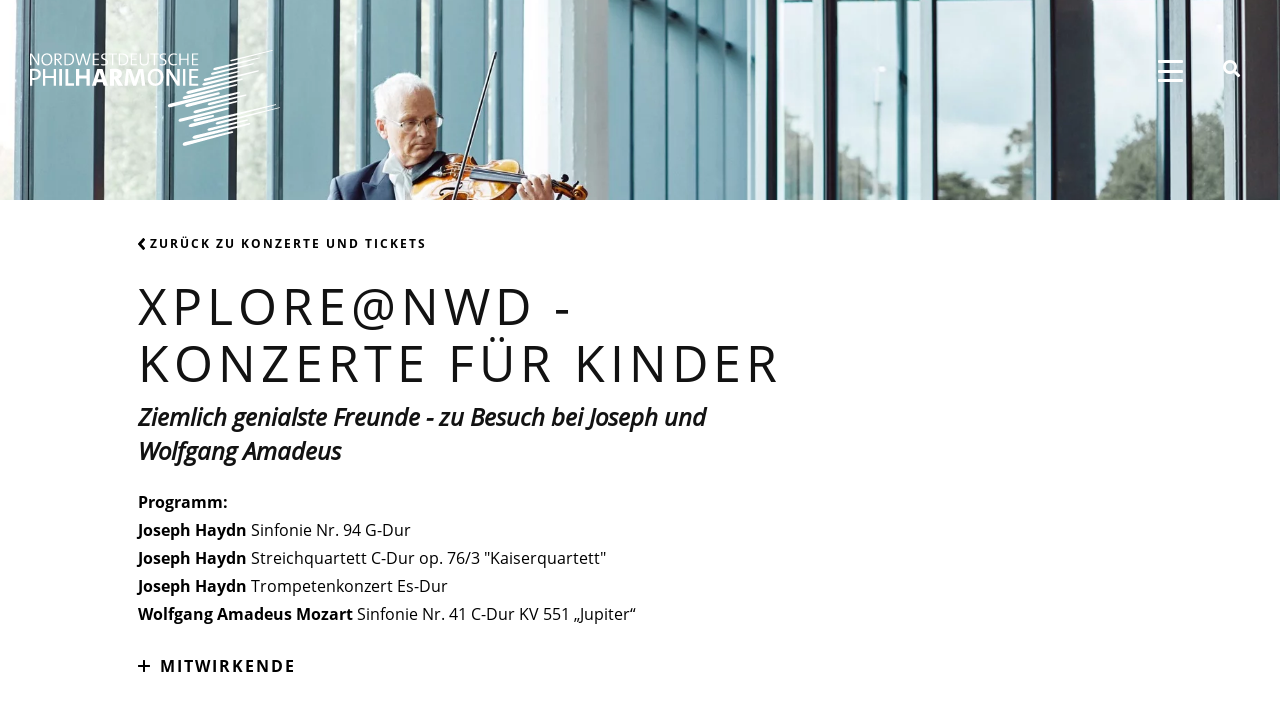

--- FILE ---
content_type: text/html; charset=UTF-8
request_url: https://www.nwd-philharmonie.de/konzert-detailseite/?k=86953&t=96203
body_size: 23747
content:
<!DOCTYPE html><html lang="de"><head >	<meta charset="UTF-8" />
	<meta name="viewport" content="width=device-width, initial-scale=1" />
	<meta name='robots' content='index, follow, max-image-preview:large, max-snippet:-1, max-video-preview:-1' />
	<style>img:is([sizes="auto" i], [sizes^="auto," i]) { contain-intrinsic-size: 3000px 1500px }</style>
	
	<!-- This site is optimized with the Yoast SEO plugin v26.3 - https://yoast.com/wordpress/plugins/seo/ -->
	<title>Konzert - Detailseite - NWD-Philharmonie</title>
	<link rel="canonical" href="https://www.nwd-philharmonie.de/konzert-detailseite/" />
	<meta property="og:locale" content="de_DE" />
	<meta property="og:type" content="article" />
	<meta property="og:title" content="Konzert - Detailseite - NWD-Philharmonie" />
	<meta property="og:url" content="https://www.nwd-philharmonie.de/konzert-detailseite/" />
	<meta property="og:site_name" content="NWD-Philharmonie" />
	<meta property="article:modified_time" content="2022-06-14T08:07:01+00:00" />
	<meta name="twitter:card" content="summary_large_image" />
	<meta name="twitter:label1" content="Geschätzte Lesezeit" />
	<meta name="twitter:data1" content="1 Minute" />
	<script type="application/ld+json" class="yoast-schema-graph">{"@context":"https://schema.org","@graph":[{"@type":"WebPage","@id":"https://www.nwd-philharmonie.de/konzert-detailseite/","url":"https://www.nwd-philharmonie.de/konzert-detailseite/","name":"Konzert - Detailseite - NWD-Philharmonie","isPartOf":{"@id":"https://www.nwd-philharmonie.de/#website"},"datePublished":"2022-06-14T07:57:12+00:00","dateModified":"2022-06-14T08:07:01+00:00","breadcrumb":{"@id":"https://www.nwd-philharmonie.de/konzert-detailseite/#breadcrumb"},"inLanguage":"de","potentialAction":[{"@type":"ReadAction","target":["https://www.nwd-philharmonie.de/konzert-detailseite/"]}]},{"@type":"BreadcrumbList","@id":"https://www.nwd-philharmonie.de/konzert-detailseite/#breadcrumb","itemListElement":[{"@type":"ListItem","position":1,"name":"Startseite","item":"https://www.nwd-philharmonie.de/"},{"@type":"ListItem","position":2,"name":"Konzert &#8211; Detailseite"}]},{"@type":"WebSite","@id":"https://www.nwd-philharmonie.de/#website","url":"https://www.nwd-philharmonie.de/","name":"NWD-Philharmonie","description":"Landesorchester NRW für Ostwestfalen-Lippe","potentialAction":[{"@type":"SearchAction","target":{"@type":"EntryPoint","urlTemplate":"https://www.nwd-philharmonie.de/?s={search_term_string}"},"query-input":{"@type":"PropertyValueSpecification","valueRequired":true,"valueName":"search_term_string"}}],"inLanguage":"de"}]}</script>
	<!-- / Yoast SEO plugin. -->


<link rel="alternate" type="application/rss+xml" title="NWD-Philharmonie &raquo; Feed" href="https://www.nwd-philharmonie.de/feed/" />
<link rel="alternate" type="application/rss+xml" title="NWD-Philharmonie &raquo; Kommentar-Feed" href="https://www.nwd-philharmonie.de/comments/feed/" />
<link rel='stylesheet' id='jupiterx-child-css' href='https://www.nwd-philharmonie.de/wp-content/themes/jupiterx-child/assets/css/style.css?ver=6.8.3' type='text/css' media='all' />
<link rel='stylesheet' id='layout-css' href='https://www.nwd-philharmonie.de/wp-content/themes/jupiterx-child/scss/layout.css?ver=6.8.3' type='text/css' media='all' />
<style id='wp-emoji-styles-inline-css' type='text/css'>

	img.wp-smiley, img.emoji {
		display: inline !important;
		border: none !important;
		box-shadow: none !important;
		height: 1em !important;
		width: 1em !important;
		margin: 0 0.07em !important;
		vertical-align: -0.1em !important;
		background: none !important;
		padding: 0 !important;
	}
</style>
<style id='classic-theme-styles-inline-css' type='text/css'>
/*! This file is auto-generated */
.wp-block-button__link{color:#fff;background-color:#32373c;border-radius:9999px;box-shadow:none;text-decoration:none;padding:calc(.667em + 2px) calc(1.333em + 2px);font-size:1.125em}.wp-block-file__button{background:#32373c;color:#fff;text-decoration:none}
</style>
<link rel='stylesheet' id='jet-engine-frontend-css' href='https://www.nwd-philharmonie.de/wp-content/plugins/jet-engine/assets/css/frontend.css?ver=3.7.6' type='text/css' media='all' />
<style id='global-styles-inline-css' type='text/css'>
:root{--wp--preset--aspect-ratio--square: 1;--wp--preset--aspect-ratio--4-3: 4/3;--wp--preset--aspect-ratio--3-4: 3/4;--wp--preset--aspect-ratio--3-2: 3/2;--wp--preset--aspect-ratio--2-3: 2/3;--wp--preset--aspect-ratio--16-9: 16/9;--wp--preset--aspect-ratio--9-16: 9/16;--wp--preset--color--black: #000000;--wp--preset--color--cyan-bluish-gray: #abb8c3;--wp--preset--color--white: #ffffff;--wp--preset--color--pale-pink: #f78da7;--wp--preset--color--vivid-red: #cf2e2e;--wp--preset--color--luminous-vivid-orange: #ff6900;--wp--preset--color--luminous-vivid-amber: #fcb900;--wp--preset--color--light-green-cyan: #7bdcb5;--wp--preset--color--vivid-green-cyan: #00d084;--wp--preset--color--pale-cyan-blue: #8ed1fc;--wp--preset--color--vivid-cyan-blue: #0693e3;--wp--preset--color--vivid-purple: #9b51e0;--wp--preset--gradient--vivid-cyan-blue-to-vivid-purple: linear-gradient(135deg,rgba(6,147,227,1) 0%,rgb(155,81,224) 100%);--wp--preset--gradient--light-green-cyan-to-vivid-green-cyan: linear-gradient(135deg,rgb(122,220,180) 0%,rgb(0,208,130) 100%);--wp--preset--gradient--luminous-vivid-amber-to-luminous-vivid-orange: linear-gradient(135deg,rgba(252,185,0,1) 0%,rgba(255,105,0,1) 100%);--wp--preset--gradient--luminous-vivid-orange-to-vivid-red: linear-gradient(135deg,rgba(255,105,0,1) 0%,rgb(207,46,46) 100%);--wp--preset--gradient--very-light-gray-to-cyan-bluish-gray: linear-gradient(135deg,rgb(238,238,238) 0%,rgb(169,184,195) 100%);--wp--preset--gradient--cool-to-warm-spectrum: linear-gradient(135deg,rgb(74,234,220) 0%,rgb(151,120,209) 20%,rgb(207,42,186) 40%,rgb(238,44,130) 60%,rgb(251,105,98) 80%,rgb(254,248,76) 100%);--wp--preset--gradient--blush-light-purple: linear-gradient(135deg,rgb(255,206,236) 0%,rgb(152,150,240) 100%);--wp--preset--gradient--blush-bordeaux: linear-gradient(135deg,rgb(254,205,165) 0%,rgb(254,45,45) 50%,rgb(107,0,62) 100%);--wp--preset--gradient--luminous-dusk: linear-gradient(135deg,rgb(255,203,112) 0%,rgb(199,81,192) 50%,rgb(65,88,208) 100%);--wp--preset--gradient--pale-ocean: linear-gradient(135deg,rgb(255,245,203) 0%,rgb(182,227,212) 50%,rgb(51,167,181) 100%);--wp--preset--gradient--electric-grass: linear-gradient(135deg,rgb(202,248,128) 0%,rgb(113,206,126) 100%);--wp--preset--gradient--midnight: linear-gradient(135deg,rgb(2,3,129) 0%,rgb(40,116,252) 100%);--wp--preset--font-size--small: 13px;--wp--preset--font-size--medium: 20px;--wp--preset--font-size--large: 36px;--wp--preset--font-size--x-large: 42px;--wp--preset--spacing--20: 0.44rem;--wp--preset--spacing--30: 0.67rem;--wp--preset--spacing--40: 1rem;--wp--preset--spacing--50: 1.5rem;--wp--preset--spacing--60: 2.25rem;--wp--preset--spacing--70: 3.38rem;--wp--preset--spacing--80: 5.06rem;--wp--preset--shadow--natural: 6px 6px 9px rgba(0, 0, 0, 0.2);--wp--preset--shadow--deep: 12px 12px 50px rgba(0, 0, 0, 0.4);--wp--preset--shadow--sharp: 6px 6px 0px rgba(0, 0, 0, 0.2);--wp--preset--shadow--outlined: 6px 6px 0px -3px rgba(255, 255, 255, 1), 6px 6px rgba(0, 0, 0, 1);--wp--preset--shadow--crisp: 6px 6px 0px rgba(0, 0, 0, 1);}:where(.is-layout-flex){gap: 0.5em;}:where(.is-layout-grid){gap: 0.5em;}body .is-layout-flex{display: flex;}.is-layout-flex{flex-wrap: wrap;align-items: center;}.is-layout-flex > :is(*, div){margin: 0;}body .is-layout-grid{display: grid;}.is-layout-grid > :is(*, div){margin: 0;}:where(.wp-block-columns.is-layout-flex){gap: 2em;}:where(.wp-block-columns.is-layout-grid){gap: 2em;}:where(.wp-block-post-template.is-layout-flex){gap: 1.25em;}:where(.wp-block-post-template.is-layout-grid){gap: 1.25em;}.has-black-color{color: var(--wp--preset--color--black) !important;}.has-cyan-bluish-gray-color{color: var(--wp--preset--color--cyan-bluish-gray) !important;}.has-white-color{color: var(--wp--preset--color--white) !important;}.has-pale-pink-color{color: var(--wp--preset--color--pale-pink) !important;}.has-vivid-red-color{color: var(--wp--preset--color--vivid-red) !important;}.has-luminous-vivid-orange-color{color: var(--wp--preset--color--luminous-vivid-orange) !important;}.has-luminous-vivid-amber-color{color: var(--wp--preset--color--luminous-vivid-amber) !important;}.has-light-green-cyan-color{color: var(--wp--preset--color--light-green-cyan) !important;}.has-vivid-green-cyan-color{color: var(--wp--preset--color--vivid-green-cyan) !important;}.has-pale-cyan-blue-color{color: var(--wp--preset--color--pale-cyan-blue) !important;}.has-vivid-cyan-blue-color{color: var(--wp--preset--color--vivid-cyan-blue) !important;}.has-vivid-purple-color{color: var(--wp--preset--color--vivid-purple) !important;}.has-black-background-color{background-color: var(--wp--preset--color--black) !important;}.has-cyan-bluish-gray-background-color{background-color: var(--wp--preset--color--cyan-bluish-gray) !important;}.has-white-background-color{background-color: var(--wp--preset--color--white) !important;}.has-pale-pink-background-color{background-color: var(--wp--preset--color--pale-pink) !important;}.has-vivid-red-background-color{background-color: var(--wp--preset--color--vivid-red) !important;}.has-luminous-vivid-orange-background-color{background-color: var(--wp--preset--color--luminous-vivid-orange) !important;}.has-luminous-vivid-amber-background-color{background-color: var(--wp--preset--color--luminous-vivid-amber) !important;}.has-light-green-cyan-background-color{background-color: var(--wp--preset--color--light-green-cyan) !important;}.has-vivid-green-cyan-background-color{background-color: var(--wp--preset--color--vivid-green-cyan) !important;}.has-pale-cyan-blue-background-color{background-color: var(--wp--preset--color--pale-cyan-blue) !important;}.has-vivid-cyan-blue-background-color{background-color: var(--wp--preset--color--vivid-cyan-blue) !important;}.has-vivid-purple-background-color{background-color: var(--wp--preset--color--vivid-purple) !important;}.has-black-border-color{border-color: var(--wp--preset--color--black) !important;}.has-cyan-bluish-gray-border-color{border-color: var(--wp--preset--color--cyan-bluish-gray) !important;}.has-white-border-color{border-color: var(--wp--preset--color--white) !important;}.has-pale-pink-border-color{border-color: var(--wp--preset--color--pale-pink) !important;}.has-vivid-red-border-color{border-color: var(--wp--preset--color--vivid-red) !important;}.has-luminous-vivid-orange-border-color{border-color: var(--wp--preset--color--luminous-vivid-orange) !important;}.has-luminous-vivid-amber-border-color{border-color: var(--wp--preset--color--luminous-vivid-amber) !important;}.has-light-green-cyan-border-color{border-color: var(--wp--preset--color--light-green-cyan) !important;}.has-vivid-green-cyan-border-color{border-color: var(--wp--preset--color--vivid-green-cyan) !important;}.has-pale-cyan-blue-border-color{border-color: var(--wp--preset--color--pale-cyan-blue) !important;}.has-vivid-cyan-blue-border-color{border-color: var(--wp--preset--color--vivid-cyan-blue) !important;}.has-vivid-purple-border-color{border-color: var(--wp--preset--color--vivid-purple) !important;}.has-vivid-cyan-blue-to-vivid-purple-gradient-background{background: var(--wp--preset--gradient--vivid-cyan-blue-to-vivid-purple) !important;}.has-light-green-cyan-to-vivid-green-cyan-gradient-background{background: var(--wp--preset--gradient--light-green-cyan-to-vivid-green-cyan) !important;}.has-luminous-vivid-amber-to-luminous-vivid-orange-gradient-background{background: var(--wp--preset--gradient--luminous-vivid-amber-to-luminous-vivid-orange) !important;}.has-luminous-vivid-orange-to-vivid-red-gradient-background{background: var(--wp--preset--gradient--luminous-vivid-orange-to-vivid-red) !important;}.has-very-light-gray-to-cyan-bluish-gray-gradient-background{background: var(--wp--preset--gradient--very-light-gray-to-cyan-bluish-gray) !important;}.has-cool-to-warm-spectrum-gradient-background{background: var(--wp--preset--gradient--cool-to-warm-spectrum) !important;}.has-blush-light-purple-gradient-background{background: var(--wp--preset--gradient--blush-light-purple) !important;}.has-blush-bordeaux-gradient-background{background: var(--wp--preset--gradient--blush-bordeaux) !important;}.has-luminous-dusk-gradient-background{background: var(--wp--preset--gradient--luminous-dusk) !important;}.has-pale-ocean-gradient-background{background: var(--wp--preset--gradient--pale-ocean) !important;}.has-electric-grass-gradient-background{background: var(--wp--preset--gradient--electric-grass) !important;}.has-midnight-gradient-background{background: var(--wp--preset--gradient--midnight) !important;}.has-small-font-size{font-size: var(--wp--preset--font-size--small) !important;}.has-medium-font-size{font-size: var(--wp--preset--font-size--medium) !important;}.has-large-font-size{font-size: var(--wp--preset--font-size--large) !important;}.has-x-large-font-size{font-size: var(--wp--preset--font-size--x-large) !important;}
:where(.wp-block-post-template.is-layout-flex){gap: 1.25em;}:where(.wp-block-post-template.is-layout-grid){gap: 1.25em;}
:where(.wp-block-columns.is-layout-flex){gap: 2em;}:where(.wp-block-columns.is-layout-grid){gap: 2em;}
:root :where(.wp-block-pullquote){font-size: 1.5em;line-height: 1.6;}
</style>
<link rel='stylesheet' id='cxnwd_dienstplan-css' href='https://www.nwd-philharmonie.de/wp-content/plugins/cx-nwd/css/dienstplan.css?ver=6.8.3' type='text/css' media='all' />
<link rel='stylesheet' id='wpa-css-css' href='https://www.nwd-philharmonie.de/wp-content/plugins/honeypot/includes/css/wpa.css?ver=2.3.04' type='text/css' media='all' />
<link rel='stylesheet' id='jupiterx-popups-animation-css' href='https://www.nwd-philharmonie.de/wp-content/plugins/jupiterx-core/includes/extensions/raven/assets/lib/animate/animate.min.css?ver=4.8.7' type='text/css' media='all' />
<link rel='stylesheet' id='jupiterx-css' href='https://www.nwd-philharmonie.de/wp-content/uploads/jupiterx/compiler/jupiterx/798068a.css?ver=4.8.7' type='text/css' media='all' />
<link rel='stylesheet' id='jupiterx-elements-dynamic-styles-css' href='https://www.nwd-philharmonie.de/wp-content/uploads/jupiterx/compiler/jupiterx-elements-dynamic-styles/8064ff4.css?ver=4.8.7' type='text/css' media='all' />
<link rel='stylesheet' id='borlabs-cookie-css' href='https://www.nwd-philharmonie.de/wp-content/cache/borlabs-cookie/borlabs-cookie_1_de.css?ver=2.3.5-29' type='text/css' media='all' />
<link rel='stylesheet' id='elementor-icons-css' href='https://www.nwd-philharmonie.de/wp-content/plugins/elementor/assets/lib/eicons/css/elementor-icons.min.css?ver=5.44.0' type='text/css' media='all' />
<link rel='stylesheet' id='elementor-frontend-css' href='https://www.nwd-philharmonie.de/wp-content/uploads/elementor/css/custom-frontend.min.css?ver=1762759349' type='text/css' media='all' />
<link rel='stylesheet' id='font-awesome-css' href='https://www.nwd-philharmonie.de/wp-content/plugins/elementor/assets/lib/font-awesome/css/font-awesome.min.css?ver=4.7.0' type='text/css' media='all' />
<link rel='stylesheet' id='jupiterx-core-raven-frontend-css' href='https://www.nwd-philharmonie.de/wp-content/plugins/jupiterx-core/includes/extensions/raven/assets/css/frontend.min.css?ver=6.8.3' type='text/css' media='all' />
<link rel='stylesheet' id='elementor-post-1231-css' href='https://www.nwd-philharmonie.de/wp-content/uploads/elementor/css/post-1231.css?ver=1762759349' type='text/css' media='all' />
<link rel='stylesheet' id='jet-blog-css' href='https://www.nwd-philharmonie.de/wp-content/plugins/jet-blog/assets/css/jet-blog.css?ver=2.4.6' type='text/css' media='all' />
<link rel='stylesheet' id='jet-tabs-frontend-css' href='https://www.nwd-philharmonie.de/wp-content/plugins/jet-tabs/assets/css/jet-tabs-frontend.css?ver=2.2.11' type='text/css' media='all' />
<link rel='stylesheet' id='flatpickr-css' href='https://www.nwd-philharmonie.de/wp-content/plugins/elementor/assets/lib/flatpickr/flatpickr.min.css?ver=4.6.13' type='text/css' media='all' />
<link rel='stylesheet' id='elementor-post-9376-css' href='https://www.nwd-philharmonie.de/wp-content/uploads/elementor/css/post-9376.css?ver=1762759398' type='text/css' media='all' />
<link rel='stylesheet' id='dashicons-css' href='https://www.nwd-philharmonie.de/wp-includes/css/dashicons.min.css?ver=6.8.3' type='text/css' media='all' />
<link rel='stylesheet' id='elementor-post-9388-css' href='https://www.nwd-philharmonie.de/wp-content/uploads/elementor/css/post-9388.css?ver=1762759398' type='text/css' media='all' />
<link rel='stylesheet' id='elementor-post-168-css' href='https://www.nwd-philharmonie.de/wp-content/uploads/elementor/css/post-168.css?ver=1762759350' type='text/css' media='all' />
<link rel='stylesheet' id='elementor-icons-shared-0-css' href='https://www.nwd-philharmonie.de/wp-content/plugins/elementor/assets/lib/font-awesome/css/fontawesome.min.css?ver=5.15.3' type='text/css' media='all' />
<link rel='stylesheet' id='elementor-icons-fa-solid-css' href='https://www.nwd-philharmonie.de/wp-content/plugins/elementor/assets/lib/font-awesome/css/solid.min.css?ver=5.15.3' type='text/css' media='all' />
<link rel='stylesheet' id='elementor-icons-fa-brands-css' href='https://www.nwd-philharmonie.de/wp-content/plugins/elementor/assets/lib/font-awesome/css/brands.min.css?ver=5.15.3' type='text/css' media='all' />
<script type="text/javascript" src="https://www.nwd-philharmonie.de/wp-includes/js/jquery/jquery.min.js?ver=3.7.1" id="jquery-core-js"></script>
<script type="text/javascript" src="https://www.nwd-philharmonie.de/wp-includes/js/jquery/jquery-migrate.min.js?ver=3.4.1" id="jquery-migrate-js"></script>
<script type="text/javascript" src="https://www.nwd-philharmonie.de/wp-content/themes/jupiterx-child/assets/js/swiper.min.js?ver=6.8.3" id="swiper-js-js"></script>
<script type="text/javascript" src="https://www.nwd-philharmonie.de/wp-content/themes/jupiterx/lib/assets/dist/js/utils.min.js?ver=4.8.7" id="jupiterx-utils-js"></script>
<link rel="https://api.w.org/" href="https://www.nwd-philharmonie.de/wp-json/" /><link rel="alternate" title="JSON" type="application/json" href="https://www.nwd-philharmonie.de/wp-json/wp/v2/pages/9376" /><link rel="EditURI" type="application/rsd+xml" title="RSD" href="https://www.nwd-philharmonie.de/xmlrpc.php?rsd" />
<meta name="generator" content="WordPress 6.8.3" />
<link rel='shortlink' href='https://www.nwd-philharmonie.de/?p=9376' />
<link rel="alternate" title="oEmbed (JSON)" type="application/json+oembed" href="https://www.nwd-philharmonie.de/wp-json/oembed/1.0/embed?url=https%3A%2F%2Fwww.nwd-philharmonie.de%2Fkonzert-detailseite%2F" />
<link rel="alternate" title="oEmbed (XML)" type="text/xml+oembed" href="https://www.nwd-philharmonie.de/wp-json/oembed/1.0/embed?url=https%3A%2F%2Fwww.nwd-philharmonie.de%2Fkonzert-detailseite%2F&#038;format=xml" />
<meta name="generator" content="Elementor 3.32.5; features: additional_custom_breakpoints; settings: css_print_method-external, google_font-enabled, font_display-auto">
<style type="text/css">.recentcomments a{display:inline !important;padding:0 !important;margin:0 !important;}</style>			<style>
				.e-con.e-parent:nth-of-type(n+4):not(.e-lazyloaded):not(.e-no-lazyload),
				.e-con.e-parent:nth-of-type(n+4):not(.e-lazyloaded):not(.e-no-lazyload) * {
					background-image: none !important;
				}
				@media screen and (max-height: 1024px) {
					.e-con.e-parent:nth-of-type(n+3):not(.e-lazyloaded):not(.e-no-lazyload),
					.e-con.e-parent:nth-of-type(n+3):not(.e-lazyloaded):not(.e-no-lazyload) * {
						background-image: none !important;
					}
				}
				@media screen and (max-height: 640px) {
					.e-con.e-parent:nth-of-type(n+2):not(.e-lazyloaded):not(.e-no-lazyload),
					.e-con.e-parent:nth-of-type(n+2):not(.e-lazyloaded):not(.e-no-lazyload) * {
						background-image: none !important;
					}
				}
			</style>
			<link rel="icon" href="https://www.nwd-philharmonie.de/wp-content/uploads/2021/01/cropped-favicon-32x32.png" sizes="32x32" />
<link rel="icon" href="https://www.nwd-philharmonie.de/wp-content/uploads/2021/01/cropped-favicon-192x192.png" sizes="192x192" />
<link rel="apple-touch-icon" href="https://www.nwd-philharmonie.de/wp-content/uploads/2021/01/cropped-favicon-180x180.png" />
<meta name="msapplication-TileImage" content="https://www.nwd-philharmonie.de/wp-content/uploads/2021/01/cropped-favicon-270x270.png" />
		<style type="text/css" id="wp-custom-css">
			ul.elementor-inline-items{
	list-style: none;
}
		</style>
		</head><body class="wp-singular page-template page-template-full-width page-template-full-width-php page page-id-9376 wp-theme-jupiterx wp-child-theme-jupiterx-child no-js elementor-default elementor-kit-1231 elementor-page elementor-page-9376 jupiterx-header-overlapped jupiterx-header-overlapped-tablet jupiterx-header-overlapped-mobile" itemscope="itemscope" itemtype="http://schema.org/WebPage"><a class="jupiterx-a11y jupiterx-a11y-skip-navigation-link" href="#jupiterx-main">Skip to content</a><div class="jupiterx-site"><header class="jupiterx-header jupiterx-header-custom" data-jupiterx-settings="{&quot;breakpoint&quot;:&quot;767.98&quot;,&quot;template&quot;:&quot;9388&quot;,&quot;overlap&quot;:&quot;desktop,tablet,mobile&quot;}" role="banner" itemscope="itemscope" itemtype="http://schema.org/WPHeader">		<header data-elementor-type="header" data-elementor-id="9388" class="elementor elementor-9388" data-elementor-post-type="elementor_library">
					<section class="elementor-section elementor-top-section elementor-element elementor-element-5d25cf25 elementor-section-full_width elementor-section-height-default elementor-section-height-default" data-id="5d25cf25" data-element_type="section" id="header_section" data-settings="{&quot;jet_parallax_layout_list&quot;:[{&quot;jet_parallax_layout_image&quot;:{&quot;url&quot;:&quot;&quot;,&quot;id&quot;:&quot;&quot;,&quot;size&quot;:&quot;&quot;},&quot;_id&quot;:&quot;71e5f5a&quot;,&quot;jet_parallax_layout_speed&quot;:{&quot;unit&quot;:&quot;%&quot;,&quot;size&quot;:&quot;50&quot;,&quot;sizes&quot;:[]},&quot;jet_parallax_layout_bg_x&quot;:&quot;50&quot;,&quot;jet_parallax_layout_bg_y&quot;:&quot;50&quot;,&quot;jet_parallax_layout_image_tablet&quot;:{&quot;url&quot;:&quot;&quot;,&quot;id&quot;:&quot;&quot;,&quot;size&quot;:&quot;&quot;},&quot;jet_parallax_layout_image_mobile&quot;:{&quot;url&quot;:&quot;&quot;,&quot;id&quot;:&quot;&quot;,&quot;size&quot;:&quot;&quot;},&quot;jet_parallax_layout_type&quot;:&quot;scroll&quot;,&quot;jet_parallax_layout_direction&quot;:&quot;1&quot;,&quot;jet_parallax_layout_fx_direction&quot;:null,&quot;jet_parallax_layout_z_index&quot;:&quot;&quot;,&quot;jet_parallax_layout_bg_x_tablet&quot;:&quot;&quot;,&quot;jet_parallax_layout_bg_x_mobile&quot;:&quot;&quot;,&quot;jet_parallax_layout_bg_y_tablet&quot;:&quot;&quot;,&quot;jet_parallax_layout_bg_y_mobile&quot;:&quot;&quot;,&quot;jet_parallax_layout_bg_size&quot;:&quot;auto&quot;,&quot;jet_parallax_layout_bg_size_tablet&quot;:&quot;&quot;,&quot;jet_parallax_layout_bg_size_mobile&quot;:&quot;&quot;,&quot;jet_parallax_layout_animation_prop&quot;:&quot;transform&quot;,&quot;jet_parallax_layout_on&quot;:[&quot;desktop&quot;,&quot;tablet&quot;]}],&quot;background_background&quot;:&quot;classic&quot;}">
							<div class="elementor-background-overlay"></div>
							<div class="elementor-container elementor-column-gap-no">
					<div class="elementor-column elementor-col-100 elementor-top-column elementor-element elementor-element-24208db9" data-id="24208db9" data-element_type="column">
			<div class="elementor-widget-wrap elementor-element-populated">
						<section class="elementor-section elementor-inner-section elementor-element elementor-element-5e9523bb elementor-section-full_width elementor-section-height-default elementor-section-height-default" data-id="5e9523bb" data-element_type="section" data-settings="{&quot;jet_parallax_layout_list&quot;:[{&quot;jet_parallax_layout_image&quot;:{&quot;url&quot;:&quot;&quot;,&quot;id&quot;:&quot;&quot;,&quot;size&quot;:&quot;&quot;},&quot;_id&quot;:&quot;2fcfe2f&quot;,&quot;jet_parallax_layout_image_tablet&quot;:{&quot;url&quot;:&quot;&quot;,&quot;id&quot;:&quot;&quot;,&quot;size&quot;:&quot;&quot;},&quot;jet_parallax_layout_image_mobile&quot;:{&quot;url&quot;:&quot;&quot;,&quot;id&quot;:&quot;&quot;,&quot;size&quot;:&quot;&quot;},&quot;jet_parallax_layout_speed&quot;:{&quot;unit&quot;:&quot;%&quot;,&quot;size&quot;:50,&quot;sizes&quot;:[]},&quot;jet_parallax_layout_type&quot;:&quot;scroll&quot;,&quot;jet_parallax_layout_direction&quot;:&quot;1&quot;,&quot;jet_parallax_layout_fx_direction&quot;:null,&quot;jet_parallax_layout_z_index&quot;:&quot;&quot;,&quot;jet_parallax_layout_bg_x&quot;:50,&quot;jet_parallax_layout_bg_x_tablet&quot;:&quot;&quot;,&quot;jet_parallax_layout_bg_x_mobile&quot;:&quot;&quot;,&quot;jet_parallax_layout_bg_y&quot;:50,&quot;jet_parallax_layout_bg_y_tablet&quot;:&quot;&quot;,&quot;jet_parallax_layout_bg_y_mobile&quot;:&quot;&quot;,&quot;jet_parallax_layout_bg_size&quot;:&quot;auto&quot;,&quot;jet_parallax_layout_bg_size_tablet&quot;:&quot;&quot;,&quot;jet_parallax_layout_bg_size_mobile&quot;:&quot;&quot;,&quot;jet_parallax_layout_animation_prop&quot;:&quot;transform&quot;,&quot;jet_parallax_layout_on&quot;:[&quot;desktop&quot;,&quot;tablet&quot;]}]}">
						<div class="elementor-container elementor-column-gap-no">
					<div class="elementor-column elementor-col-50 elementor-inner-column elementor-element elementor-element-6e5339c3" data-id="6e5339c3" data-element_type="column">
			<div class="elementor-widget-wrap elementor-element-populated">
						<div class="elementor-element elementor-element-3b523173 elementor-widget elementor-widget-raven-site-logo" data-id="3b523173" data-element_type="widget" data-widget_type="raven-site-logo.default">
				<div class="elementor-widget-container">
							<div class="raven-widget-wrapper">
			<div class="raven-site-logo raven-site-logo-customizer">
									<a class="raven-site-logo-link" href="https://www.nwd-philharmonie.de">
								<picture><img src="https://www.nwd-philharmonie.de/wp-content/uploads/2020/11/logo.svg" alt="NWD-Philharmonie" data-no-lazy="1" /></picture>									</a>
							</div>
		</div>
						</div>
				</div>
					</div>
		</div>
				<div class="elementor-column elementor-col-50 elementor-inner-column elementor-element elementor-element-28ee1a39" data-id="28ee1a39" data-element_type="column">
			<div class="elementor-widget-wrap elementor-element-populated">
						<div class="elementor-element elementor-element-19f35733 raven-breakpoint-tablet elementor-widget__width-auto raven-nav-menu-align-left raven-mobile-nav-menu-align-left elementor-widget elementor-widget-raven-nav-menu" data-id="19f35733" data-element_type="widget" data-settings="{&quot;mobile_layout&quot;:&quot;side&quot;,&quot;submenu_icon&quot;:&quot;&lt;svg 0=\&quot;fas fa-chevron-down\&quot; class=\&quot;e-font-icon-svg e-fas-chevron-down\&quot;&gt;\n\t\t\t\t\t&lt;use xlink:href=\&quot;#fas-chevron-down\&quot;&gt;\n\t\t\t\t\t\t&lt;symbol id=\&quot;fas-chevron-down\&quot; viewBox=\&quot;0 0 448 512\&quot;&gt;\n\t\t\t\t\t\t\t&lt;path d=\&quot;M207.029 381.476L12.686 187.132c-9.373-9.373-9.373-24.569 0-33.941l22.667-22.667c9.357-9.357 24.522-9.375 33.901-.04L224 284.505l154.745-154.021c9.379-9.335 24.544-9.317 33.901.04l22.667 22.667c9.373 9.373 9.373 24.569 0 33.941L240.971 381.476c-9.373 9.372-24.569 9.372-33.942 0z\&quot;&gt;&lt;\/path&gt;\n\t\t\t\t\t\t&lt;\/symbol&gt;\n\t\t\t\t\t&lt;\/use&gt;\n\t\t\t\t&lt;\/svg&gt;&quot;,&quot;side_menu_effect&quot;:&quot;overlay&quot;,&quot;submenu_space_between&quot;:{&quot;unit&quot;:&quot;px&quot;,&quot;size&quot;:&quot;&quot;,&quot;sizes&quot;:[]},&quot;submenu_opening_position&quot;:&quot;bottom&quot;,&quot;side_menu_alignment&quot;:&quot;left&quot;}" data-widget_type="raven-nav-menu.default">
				<div class="elementor-widget-container">
							<nav class="raven-nav-menu-main raven-nav-menu-horizontal raven-nav-menu-tablet- raven-nav-menu-mobile- raven-nav-icons-hidden-tablet raven-nav-icons-hidden-mobile">
			<ul id="menu-19f35733" class="raven-nav-menu"><li class="menu-item menu-item-type-post_type menu-item-object-page menu-item-home menu-item-152"><a href="https://www.nwd-philharmonie.de/" class="raven-menu-item raven-link-item ">Startseite</a></li>
<li class="menu-item menu-item-type-post_type menu-item-object-page menu-item-has-children menu-item-1993"><a href="https://www.nwd-philharmonie.de/konzerte-und-tickets/" class="raven-menu-item raven-link-item ">Konzerte und Tickets</a>
<ul class="0 sub-menu raven-submenu">
	<li class="menu-item menu-item-type-post_type menu-item-object-page menu-item-3512"><a href="https://www.nwd-philharmonie.de/konzerte-und-tickets/" class="raven-submenu-item raven-link-item ">Konzerte und Tickets</a></li>
	<li class="menu-item menu-item-type-post_type menu-item-object-page menu-item-has-children menu-item-13448"><a href="https://www.nwd-philharmonie.de/abonnements/" class="raven-submenu-item raven-link-item ">Abonnements und Saalpläne</a>
	<ul class="1 sub-menu raven-submenu">
		<li class="menu-item menu-item-type-post_type menu-item-object-page menu-item-13442"><a href="https://www.nwd-philharmonie.de/abonnement-in-herford/" class="raven-submenu-item raven-link-item ">Abonnement in Herford</a></li>
		<li class="menu-item menu-item-type-post_type menu-item-object-page menu-item-13443"><a href="https://www.nwd-philharmonie.de/abonnement-in-detmold/" class="raven-submenu-item raven-link-item ">Abonnement in Detmold</a></li>
	</ul>
</li>
	<li class="menu-item menu-item-type-custom menu-item-object-custom menu-item-14087"><a href="https://www.nwd-philharmonie.de/wp-content/uploads/2025/07/NWDkalender_2526.pdf" class="raven-submenu-item raven-link-item ">Konzertkalender 25/26 als pdf</a></li>
</ul>
</li>
<li class="menu-item menu-item-type-post_type menu-item-object-page menu-item-719"><a href="https://www.nwd-philharmonie.de/news/" class="raven-menu-item raven-link-item ">News</a></li>
<li class="menu-item menu-item-type-post_type menu-item-object-page menu-item-has-children menu-item-2647"><a href="https://www.nwd-philharmonie.de/die-nordwestdeutsche-philharmonie/" class="raven-menu-item raven-link-item ">Die NWD</a>
<ul class="0 sub-menu raven-submenu">
	<li class="menu-item menu-item-type-post_type menu-item-object-page menu-item-3751"><a href="https://www.nwd-philharmonie.de/die-nordwestdeutsche-philharmonie/" class="raven-submenu-item raven-link-item ">Nordwestdeutsche Philharmonie</a></li>
	<li class="menu-item menu-item-type-post_type menu-item-object-page menu-item-16301"><a href="https://www.nwd-philharmonie.de/jonathan-bloxham-designierter-chefdirigent/" class="raven-submenu-item raven-link-item ">Jonathan Bloxham, Chefdirigent</a></li>
	<li class="menu-item menu-item-type-post_type menu-item-object-page menu-item-11764"><a href="https://www.nwd-philharmonie.de/orchestermitglieder/" class="raven-submenu-item raven-link-item ">Orchestermitglieder</a></li>
	<li class="menu-item menu-item-type-post_type menu-item-object-page menu-item-2131"><a href="https://www.nwd-philharmonie.de/intendanz-und-verwaltung/" class="raven-submenu-item raven-link-item ">Intendanz und Verwaltung</a></li>
	<li class="menu-item menu-item-type-post_type menu-item-object-page menu-item-2152"><a href="https://www.nwd-philharmonie.de/stellenangebote/" class="raven-submenu-item raven-link-item ">Stellenangebote</a></li>
	<li class="menu-item menu-item-type-post_type menu-item-object-page menu-item-3952"><a href="https://www.nwd-philharmonie.de/traeger-und-partner/" class="raven-submenu-item raven-link-item ">Träger und Partner</a></li>
	<li class="menu-item menu-item-type-post_type menu-item-object-page menu-item-2002"><a href="https://www.nwd-philharmonie.de/die-geschichte-der-nwd/" class="raven-submenu-item raven-link-item ">Die Geschichte der NWD</a></li>
</ul>
</li>
<li class="menu-item menu-item-type-post_type menu-item-object-page menu-item-has-children menu-item-3510"><a href="https://www.nwd-philharmonie.de/xplorelive/" class="raven-menu-item raven-link-item ">xplore@NWD</a>
<ul class="0 sub-menu raven-submenu">
	<li class="menu-item menu-item-type-post_type menu-item-object-page menu-item-has-children menu-item-3082"><a href="https://www.nwd-philharmonie.de/xplorelive/" class="raven-submenu-item raven-link-item ">xplore LIVE</a>
	<ul class="1 sub-menu raven-submenu">
		<li class="menu-item menu-item-type-post_type menu-item-object-page menu-item-19626 mega-menu-enabled has-mega-menu mega-menu-19626"><a href="https://www.nwd-philharmonie.de/konzerte-fur-kinder-2026/" class="raven-submenu-item raven-link-item ">Konzerte für Kinder</a><ul class='submenu'><div class='raven-megamenu-wrapper'>		<div data-elementor-type="section" data-elementor-id="6583" class="elementor elementor-6583" data-elementor-post-type="elementor_library">
					<section class="elementor-section elementor-inner-section elementor-element elementor-element-77d1550 elementor-section-boxed elementor-section-height-default elementor-section-height-default" data-id="77d1550" data-element_type="section" data-settings="{&quot;jet_parallax_layout_list&quot;:[{&quot;jet_parallax_layout_image&quot;:{&quot;url&quot;:&quot;&quot;,&quot;id&quot;:&quot;&quot;,&quot;size&quot;:&quot;&quot;},&quot;_id&quot;:&quot;8b65b8b&quot;,&quot;jet_parallax_layout_image_tablet&quot;:{&quot;url&quot;:&quot;&quot;,&quot;id&quot;:&quot;&quot;,&quot;size&quot;:&quot;&quot;},&quot;jet_parallax_layout_image_mobile&quot;:{&quot;url&quot;:&quot;&quot;,&quot;id&quot;:&quot;&quot;,&quot;size&quot;:&quot;&quot;},&quot;jet_parallax_layout_speed&quot;:{&quot;unit&quot;:&quot;%&quot;,&quot;size&quot;:50,&quot;sizes&quot;:[]},&quot;jet_parallax_layout_type&quot;:&quot;scroll&quot;,&quot;jet_parallax_layout_direction&quot;:&quot;1&quot;,&quot;jet_parallax_layout_fx_direction&quot;:null,&quot;jet_parallax_layout_z_index&quot;:&quot;&quot;,&quot;jet_parallax_layout_bg_x&quot;:50,&quot;jet_parallax_layout_bg_x_tablet&quot;:&quot;&quot;,&quot;jet_parallax_layout_bg_x_mobile&quot;:&quot;&quot;,&quot;jet_parallax_layout_bg_y&quot;:50,&quot;jet_parallax_layout_bg_y_tablet&quot;:&quot;&quot;,&quot;jet_parallax_layout_bg_y_mobile&quot;:&quot;&quot;,&quot;jet_parallax_layout_bg_size&quot;:&quot;auto&quot;,&quot;jet_parallax_layout_bg_size_tablet&quot;:&quot;&quot;,&quot;jet_parallax_layout_bg_size_mobile&quot;:&quot;&quot;,&quot;jet_parallax_layout_animation_prop&quot;:&quot;transform&quot;,&quot;jet_parallax_layout_on&quot;:[&quot;desktop&quot;,&quot;tablet&quot;]}]}">
						<div class="elementor-container elementor-column-gap-default">
					<div class="elementor-column elementor-col-50 elementor-inner-column elementor-element elementor-element-4d263d53" data-id="4d263d53" data-element_type="column">
			<div class="elementor-widget-wrap elementor-element-populated">
						<div class="elementor-element elementor-element-101ddc7d elementor-widget elementor-widget-jet-listing-grid" data-id="101ddc7d" data-element_type="widget" data-settings="{&quot;columns&quot;:&quot;2&quot;,&quot;columns_mobile&quot;:&quot;1&quot;}" data-widget_type="jet-listing-grid.default">
				<div class="elementor-widget-container">
					<div class="jet-listing-grid jet-listing"><div class="jet-listing-grid__items grid-col-desk-2 grid-col-tablet-2 grid-col-mobile-1 jet-listing-grid--212" data-queried-id="9376|WP_Post" data-nav="{&quot;enabled&quot;:false,&quot;type&quot;:null,&quot;more_el&quot;:null,&quot;query&quot;:[],&quot;widget_settings&quot;:{&quot;lisitng_id&quot;:212,&quot;posts_num&quot;:2,&quot;columns&quot;:2,&quot;columns_tablet&quot;:2,&quot;columns_mobile&quot;:1,&quot;column_min_width&quot;:240,&quot;column_min_width_tablet&quot;:240,&quot;column_min_width_mobile&quot;:240,&quot;inline_columns_css&quot;:false,&quot;is_archive_template&quot;:&quot;&quot;,&quot;post_status&quot;:[&quot;publish&quot;],&quot;use_random_posts_num&quot;:&quot;&quot;,&quot;max_posts_num&quot;:9,&quot;not_found_message&quot;:&quot;Keine Beitr\u00e4ge gefunden&quot;,&quot;is_masonry&quot;:false,&quot;equal_columns_height&quot;:&quot;&quot;,&quot;use_load_more&quot;:&quot;&quot;,&quot;load_more_id&quot;:&quot;&quot;,&quot;load_more_type&quot;:&quot;click&quot;,&quot;load_more_offset&quot;:{&quot;unit&quot;:&quot;px&quot;,&quot;size&quot;:0,&quot;sizes&quot;:[]},&quot;use_custom_post_types&quot;:&quot;&quot;,&quot;custom_post_types&quot;:[&quot;post&quot;],&quot;hide_widget_if&quot;:&quot;&quot;,&quot;carousel_enabled&quot;:&quot;&quot;,&quot;slides_to_scroll&quot;:&quot;1&quot;,&quot;arrows&quot;:&quot;true&quot;,&quot;arrow_icon&quot;:&quot;fa fa-angle-left&quot;,&quot;dots&quot;:&quot;&quot;,&quot;autoplay&quot;:&quot;true&quot;,&quot;pause_on_hover&quot;:&quot;true&quot;,&quot;autoplay_speed&quot;:5000,&quot;infinite&quot;:&quot;true&quot;,&quot;center_mode&quot;:&quot;&quot;,&quot;effect&quot;:&quot;slide&quot;,&quot;speed&quot;:500,&quot;inject_alternative_items&quot;:&quot;&quot;,&quot;injection_items&quot;:[{&quot;_id&quot;:&quot;908a926&quot;,&quot;item&quot;:&quot;212&quot;}],&quot;scroll_slider_enabled&quot;:&quot;&quot;,&quot;scroll_slider_on&quot;:[&quot;desktop&quot;,&quot;tablet&quot;,&quot;mobile&quot;],&quot;custom_query&quot;:false,&quot;custom_query_id&quot;:&quot;&quot;,&quot;_element_id&quot;:&quot;&quot;,&quot;collapse_first_last_gap&quot;:false,&quot;list_tag_selection&quot;:&quot;&quot;,&quot;list_items_wrapper_tag&quot;:&quot;div&quot;,&quot;list_item_tag&quot;:&quot;div&quot;,&quot;empty_items_wrapper_tag&quot;:&quot;div&quot;}}" data-page="1" data-pages="167" data-listing-source="posts" data-listing-id="212" data-query-id=""><div class="jet-listing-grid__item jet-listing-dynamic-post-20361" data-post-id="20361"  >		<div data-elementor-type="jet-listing-items" data-elementor-id="212" class="elementor elementor-212" data-elementor-post-type="jet-engine">
						<section class="elementor-section elementor-top-section elementor-element elementor-element-083ccd4 elementor-section-boxed elementor-section-height-default elementor-section-height-default" data-id="083ccd4" data-element_type="section" data-settings="{&quot;jet_parallax_layout_list&quot;:[{&quot;jet_parallax_layout_image&quot;:{&quot;url&quot;:&quot;&quot;,&quot;id&quot;:&quot;&quot;,&quot;size&quot;:&quot;&quot;},&quot;_id&quot;:&quot;ddcfa13&quot;,&quot;jet_parallax_layout_image_tablet&quot;:{&quot;url&quot;:&quot;&quot;,&quot;id&quot;:&quot;&quot;,&quot;size&quot;:&quot;&quot;},&quot;jet_parallax_layout_image_mobile&quot;:{&quot;url&quot;:&quot;&quot;,&quot;id&quot;:&quot;&quot;,&quot;size&quot;:&quot;&quot;},&quot;jet_parallax_layout_speed&quot;:{&quot;unit&quot;:&quot;%&quot;,&quot;size&quot;:50,&quot;sizes&quot;:[]},&quot;jet_parallax_layout_type&quot;:&quot;scroll&quot;,&quot;jet_parallax_layout_direction&quot;:&quot;1&quot;,&quot;jet_parallax_layout_fx_direction&quot;:null,&quot;jet_parallax_layout_z_index&quot;:&quot;&quot;,&quot;jet_parallax_layout_bg_x&quot;:50,&quot;jet_parallax_layout_bg_x_tablet&quot;:&quot;&quot;,&quot;jet_parallax_layout_bg_x_mobile&quot;:&quot;&quot;,&quot;jet_parallax_layout_bg_y&quot;:50,&quot;jet_parallax_layout_bg_y_tablet&quot;:&quot;&quot;,&quot;jet_parallax_layout_bg_y_mobile&quot;:&quot;&quot;,&quot;jet_parallax_layout_bg_size&quot;:&quot;auto&quot;,&quot;jet_parallax_layout_bg_size_tablet&quot;:&quot;&quot;,&quot;jet_parallax_layout_bg_size_mobile&quot;:&quot;&quot;,&quot;jet_parallax_layout_animation_prop&quot;:&quot;transform&quot;,&quot;jet_parallax_layout_on&quot;:[&quot;desktop&quot;,&quot;tablet&quot;]}]}">
						<div class="elementor-container elementor-column-gap-default">
					<div class="elementor-column elementor-col-100 elementor-top-column elementor-element elementor-element-83e882a" data-id="83e882a" data-element_type="column">
			<div class="elementor-widget-wrap elementor-element-populated">
						<div class="elementor-element elementor-element-ec6f425 elementor-widget elementor-widget-jet-listing-dynamic-image" data-id="ec6f425" data-element_type="widget" data-widget_type="jet-listing-dynamic-image.default">
				<div class="elementor-widget-container">
					<div class="jet-listing jet-listing-dynamic-image" ><a href="https://www.nwd-philharmonie.de/die-cellistinnen-der-nwd-am-12-november-im-kammerkonzert/" class="jet-listing-dynamic-image__link"><img width="500" height="567" src="https://www.nwd-philharmonie.de/wp-content/uploads/2025/11/Celli_Website.jpg" class="jet-listing-dynamic-image__img attachment-beitragsbild size-beitragsbild wp-post-image" alt="Celli_Website" decoding="async" srcset="https://www.nwd-philharmonie.de/wp-content/uploads/2025/11/Celli_Website.jpg 500w, https://www.nwd-philharmonie.de/wp-content/uploads/2025/11/Celli_Website-265x300.jpg 265w, https://www.nwd-philharmonie.de/wp-content/uploads/2025/11/Celli_Website-353x400.jpg 353w" sizes="(max-width: 500px) 100vw, 500px" loading="eager" /></a></div>				</div>
				</div>
					</div>
		</div>
					</div>
		</section>
				<section class="elementor-section elementor-top-section elementor-element elementor-element-a10c921 elementor-section-boxed elementor-section-height-default elementor-section-height-default" data-id="a10c921" data-element_type="section" data-settings="{&quot;jet_parallax_layout_list&quot;:[{&quot;jet_parallax_layout_image&quot;:{&quot;url&quot;:&quot;&quot;,&quot;id&quot;:&quot;&quot;,&quot;size&quot;:&quot;&quot;},&quot;_id&quot;:&quot;a4ecc4a&quot;,&quot;jet_parallax_layout_speed&quot;:{&quot;unit&quot;:&quot;%&quot;,&quot;size&quot;:&quot;50&quot;,&quot;sizes&quot;:[]},&quot;jet_parallax_layout_bg_x&quot;:&quot;50&quot;,&quot;jet_parallax_layout_bg_y&quot;:&quot;50&quot;,&quot;jet_parallax_layout_image_tablet&quot;:{&quot;url&quot;:&quot;&quot;,&quot;id&quot;:&quot;&quot;,&quot;size&quot;:&quot;&quot;},&quot;jet_parallax_layout_image_mobile&quot;:{&quot;url&quot;:&quot;&quot;,&quot;id&quot;:&quot;&quot;,&quot;size&quot;:&quot;&quot;},&quot;jet_parallax_layout_type&quot;:&quot;scroll&quot;,&quot;jet_parallax_layout_direction&quot;:&quot;1&quot;,&quot;jet_parallax_layout_fx_direction&quot;:null,&quot;jet_parallax_layout_z_index&quot;:&quot;&quot;,&quot;jet_parallax_layout_bg_x_tablet&quot;:&quot;&quot;,&quot;jet_parallax_layout_bg_x_mobile&quot;:&quot;&quot;,&quot;jet_parallax_layout_bg_y_tablet&quot;:&quot;&quot;,&quot;jet_parallax_layout_bg_y_mobile&quot;:&quot;&quot;,&quot;jet_parallax_layout_bg_size&quot;:&quot;auto&quot;,&quot;jet_parallax_layout_bg_size_tablet&quot;:&quot;&quot;,&quot;jet_parallax_layout_bg_size_mobile&quot;:&quot;&quot;,&quot;jet_parallax_layout_animation_prop&quot;:&quot;transform&quot;,&quot;jet_parallax_layout_on&quot;:[&quot;desktop&quot;,&quot;tablet&quot;]}]}">
						<div class="elementor-container elementor-column-gap-default">
					<div class="elementor-column elementor-col-100 elementor-top-column elementor-element elementor-element-d2241fa" data-id="d2241fa" data-element_type="column">
			<div class="elementor-widget-wrap elementor-element-populated">
						<div class="elementor-element elementor-element-ba2124c elementor-widget__width-auto elementor-widget elementor-widget-jet-listing-dynamic-field" data-id="ba2124c" data-element_type="widget" data-widget_type="jet-listing-dynamic-field.default">
				<div class="elementor-widget-container">
					<div class="jet-listing jet-listing-dynamic-field display-inline"><div class="jet-listing-dynamic-field__inline-wrap"><div class="jet-listing-dynamic-field__content"></div></div></div>				</div>
				</div>
				<div class="elementor-element elementor-element-ddcf892 elementor-widget elementor-widget-jet-listing-dynamic-terms" data-id="ddcf892" data-element_type="widget" data-widget_type="jet-listing-dynamic-terms.default">
				<div class="elementor-widget-container">
					<div class="jet-listing jet-listing-dynamic-terms"><a href="https://www.nwd-philharmonie.de/category/aktuelle-informationen/" class="jet-listing-dynamic-terms__link">Aktuelles</a></div>				</div>
				</div>
				<div class="elementor-element elementor-element-405fa08 elementor-widget elementor-widget-jet-listing-dynamic-link" data-id="405fa08" data-element_type="widget" data-widget_type="jet-listing-dynamic-link.default">
				<div class="elementor-widget-container">
					<div class="jet-listing jet-listing-dynamic-link"><a href="https://www.nwd-philharmonie.de/die-cellistinnen-der-nwd-am-12-november-im-kammerkonzert/" class="jet-listing-dynamic-link__link"><span class="jet-listing-dynamic-link__label">Die Cellist*innen der NWD am 12. November im Kammerkonzert</span></a></div>				</div>
				</div>
				<div class="elementor-element elementor-element-a5f3c79 elementor-widget elementor-widget-jet-listing-dynamic-field" data-id="a5f3c79" data-element_type="widget" data-widget_type="jet-listing-dynamic-field.default">
				<div class="elementor-widget-container">
					<div class="jet-listing jet-listing-dynamic-field display-inline"><div class="jet-listing-dynamic-field__inline-wrap"><div class="jet-listing-dynamic-field__content">Am Mittwoch, 12.11.2025, erwartet Sie ein Abend mit Sopranistin Leonor Amaral
und den Cellist*innen der NWD:
Jovan Pantelich, Christian Schuhknecht, Irina Luchterhandt, Fedor Grigoriev, Hartmut Legelli, Maximilian Schultis, Damir Ochaev und Klaus Viëtor.</div></div></div>				</div>
				</div>
					</div>
		</div>
					</div>
		</section>
				</div>
		</div><div class="jet-listing-grid__item jet-listing-dynamic-post-20298" data-post-id="20298"  >		<div data-elementor-type="jet-listing-items" data-elementor-id="212" class="elementor elementor-212" data-elementor-post-type="jet-engine">
						<section class="elementor-section elementor-top-section elementor-element elementor-element-083ccd4 elementor-section-boxed elementor-section-height-default elementor-section-height-default" data-id="083ccd4" data-element_type="section" data-settings="{&quot;jet_parallax_layout_list&quot;:[{&quot;jet_parallax_layout_image&quot;:{&quot;url&quot;:&quot;&quot;,&quot;id&quot;:&quot;&quot;,&quot;size&quot;:&quot;&quot;},&quot;_id&quot;:&quot;ddcfa13&quot;,&quot;jet_parallax_layout_image_tablet&quot;:{&quot;url&quot;:&quot;&quot;,&quot;id&quot;:&quot;&quot;,&quot;size&quot;:&quot;&quot;},&quot;jet_parallax_layout_image_mobile&quot;:{&quot;url&quot;:&quot;&quot;,&quot;id&quot;:&quot;&quot;,&quot;size&quot;:&quot;&quot;},&quot;jet_parallax_layout_speed&quot;:{&quot;unit&quot;:&quot;%&quot;,&quot;size&quot;:50,&quot;sizes&quot;:[]},&quot;jet_parallax_layout_type&quot;:&quot;scroll&quot;,&quot;jet_parallax_layout_direction&quot;:&quot;1&quot;,&quot;jet_parallax_layout_fx_direction&quot;:null,&quot;jet_parallax_layout_z_index&quot;:&quot;&quot;,&quot;jet_parallax_layout_bg_x&quot;:50,&quot;jet_parallax_layout_bg_x_tablet&quot;:&quot;&quot;,&quot;jet_parallax_layout_bg_x_mobile&quot;:&quot;&quot;,&quot;jet_parallax_layout_bg_y&quot;:50,&quot;jet_parallax_layout_bg_y_tablet&quot;:&quot;&quot;,&quot;jet_parallax_layout_bg_y_mobile&quot;:&quot;&quot;,&quot;jet_parallax_layout_bg_size&quot;:&quot;auto&quot;,&quot;jet_parallax_layout_bg_size_tablet&quot;:&quot;&quot;,&quot;jet_parallax_layout_bg_size_mobile&quot;:&quot;&quot;,&quot;jet_parallax_layout_animation_prop&quot;:&quot;transform&quot;,&quot;jet_parallax_layout_on&quot;:[&quot;desktop&quot;,&quot;tablet&quot;]}]}">
						<div class="elementor-container elementor-column-gap-default">
					<div class="elementor-column elementor-col-100 elementor-top-column elementor-element elementor-element-83e882a" data-id="83e882a" data-element_type="column">
			<div class="elementor-widget-wrap elementor-element-populated">
						<div class="elementor-element elementor-element-ec6f425 elementor-widget elementor-widget-jet-listing-dynamic-image" data-id="ec6f425" data-element_type="widget" data-widget_type="jet-listing-dynamic-image.default">
				<div class="elementor-widget-container">
					<div class="jet-listing jet-listing-dynamic-image" ><a href="https://www.nwd-philharmonie.de/abschluss-des-dirigierworkshops-am-31-oktober-um-18-00-uhr/" class="jet-listing-dynamic-image__link"><img width="500" height="567" src="https://www.nwd-philharmonie.de/wp-content/uploads/2025/10/Florian-Ludwig_Probe.jpg" class="jet-listing-dynamic-image__img attachment-beitragsbild size-beitragsbild wp-post-image" alt="Florian-Ludwig_Probe" decoding="async" srcset="https://www.nwd-philharmonie.de/wp-content/uploads/2025/10/Florian-Ludwig_Probe.jpg 500w, https://www.nwd-philharmonie.de/wp-content/uploads/2025/10/Florian-Ludwig_Probe-265x300.jpg 265w, https://www.nwd-philharmonie.de/wp-content/uploads/2025/10/Florian-Ludwig_Probe-353x400.jpg 353w" sizes="(max-width: 500px) 100vw, 500px" loading="eager" /></a></div>				</div>
				</div>
					</div>
		</div>
					</div>
		</section>
				<section class="elementor-section elementor-top-section elementor-element elementor-element-a10c921 elementor-section-boxed elementor-section-height-default elementor-section-height-default" data-id="a10c921" data-element_type="section" data-settings="{&quot;jet_parallax_layout_list&quot;:[{&quot;jet_parallax_layout_image&quot;:{&quot;url&quot;:&quot;&quot;,&quot;id&quot;:&quot;&quot;,&quot;size&quot;:&quot;&quot;},&quot;_id&quot;:&quot;a4ecc4a&quot;,&quot;jet_parallax_layout_speed&quot;:{&quot;unit&quot;:&quot;%&quot;,&quot;size&quot;:&quot;50&quot;,&quot;sizes&quot;:[]},&quot;jet_parallax_layout_bg_x&quot;:&quot;50&quot;,&quot;jet_parallax_layout_bg_y&quot;:&quot;50&quot;,&quot;jet_parallax_layout_image_tablet&quot;:{&quot;url&quot;:&quot;&quot;,&quot;id&quot;:&quot;&quot;,&quot;size&quot;:&quot;&quot;},&quot;jet_parallax_layout_image_mobile&quot;:{&quot;url&quot;:&quot;&quot;,&quot;id&quot;:&quot;&quot;,&quot;size&quot;:&quot;&quot;},&quot;jet_parallax_layout_type&quot;:&quot;scroll&quot;,&quot;jet_parallax_layout_direction&quot;:&quot;1&quot;,&quot;jet_parallax_layout_fx_direction&quot;:null,&quot;jet_parallax_layout_z_index&quot;:&quot;&quot;,&quot;jet_parallax_layout_bg_x_tablet&quot;:&quot;&quot;,&quot;jet_parallax_layout_bg_x_mobile&quot;:&quot;&quot;,&quot;jet_parallax_layout_bg_y_tablet&quot;:&quot;&quot;,&quot;jet_parallax_layout_bg_y_mobile&quot;:&quot;&quot;,&quot;jet_parallax_layout_bg_size&quot;:&quot;auto&quot;,&quot;jet_parallax_layout_bg_size_tablet&quot;:&quot;&quot;,&quot;jet_parallax_layout_bg_size_mobile&quot;:&quot;&quot;,&quot;jet_parallax_layout_animation_prop&quot;:&quot;transform&quot;,&quot;jet_parallax_layout_on&quot;:[&quot;desktop&quot;,&quot;tablet&quot;]}]}">
						<div class="elementor-container elementor-column-gap-default">
					<div class="elementor-column elementor-col-100 elementor-top-column elementor-element elementor-element-d2241fa" data-id="d2241fa" data-element_type="column">
			<div class="elementor-widget-wrap elementor-element-populated">
						<div class="elementor-element elementor-element-ba2124c elementor-widget__width-auto elementor-widget elementor-widget-jet-listing-dynamic-field" data-id="ba2124c" data-element_type="widget" data-widget_type="jet-listing-dynamic-field.default">
				<div class="elementor-widget-container">
					<div class="jet-listing jet-listing-dynamic-field display-inline"><div class="jet-listing-dynamic-field__inline-wrap"><div class="jet-listing-dynamic-field__content"></div></div></div>				</div>
				</div>
				<div class="elementor-element elementor-element-ddcf892 elementor-widget elementor-widget-jet-listing-dynamic-terms" data-id="ddcf892" data-element_type="widget" data-widget_type="jet-listing-dynamic-terms.default">
				<div class="elementor-widget-container">
					<div class="jet-listing jet-listing-dynamic-terms"><a href="https://www.nwd-philharmonie.de/category/aktuelle-informationen/" class="jet-listing-dynamic-terms__link">Aktuelles</a></div>				</div>
				</div>
				<div class="elementor-element elementor-element-405fa08 elementor-widget elementor-widget-jet-listing-dynamic-link" data-id="405fa08" data-element_type="widget" data-widget_type="jet-listing-dynamic-link.default">
				<div class="elementor-widget-container">
					<div class="jet-listing jet-listing-dynamic-link"><a href="https://www.nwd-philharmonie.de/abschluss-des-dirigierworkshops-am-31-oktober-um-18-00-uhr/" class="jet-listing-dynamic-link__link"><span class="jet-listing-dynamic-link__label">Abschluss des Dirigierworkshops am Freitag, 31. Oktober</span></a></div>				</div>
				</div>
				<div class="elementor-element elementor-element-a5f3c79 elementor-widget elementor-widget-jet-listing-dynamic-field" data-id="a5f3c79" data-element_type="widget" data-widget_type="jet-listing-dynamic-field.default">
				<div class="elementor-widget-container">
					<div class="jet-listing jet-listing-dynamic-field display-inline"><div class="jet-listing-dynamic-field__inline-wrap"><div class="jet-listing-dynamic-field__content">Am Freitag, 31.10.2025, findet von 18.00 – 19.00 Uhr im Studio der Nordwestdeutschen Philharmonie in Herford der Abschuss des Dirigierworkshops der HfM Detmold statt. </div></div></div>				</div>
				</div>
					</div>
		</div>
					</div>
		</section>
				</div>
		</div></div></div>				</div>
				</div>
					</div>
		</div>
				<div class="elementor-column elementor-col-50 elementor-inner-column elementor-element elementor-element-10c63071" data-id="10c63071" data-element_type="column">
			<div class="elementor-widget-wrap elementor-element-populated">
						<div class="elementor-element elementor-element-55b35c78 elementor-widget elementor-widget-jet-listing-grid" data-id="55b35c78" data-element_type="widget" data-settings="{&quot;columns&quot;:&quot;1&quot;}" data-widget_type="jet-listing-grid.default">
				<div class="elementor-widget-container">
					<div class="jet-listing-grid jet-listing"><div class="jet-listing-grid__items grid-col-desk-1 grid-col-tablet-1 grid-col-mobile-1 jet-listing-grid--212" data-queried-id="9376|WP_Post" data-nav="{&quot;enabled&quot;:false,&quot;type&quot;:null,&quot;more_el&quot;:null,&quot;query&quot;:[],&quot;widget_settings&quot;:{&quot;lisitng_id&quot;:212,&quot;posts_num&quot;:1,&quot;columns&quot;:1,&quot;columns_tablet&quot;:1,&quot;columns_mobile&quot;:1,&quot;column_min_width&quot;:240,&quot;column_min_width_tablet&quot;:240,&quot;column_min_width_mobile&quot;:240,&quot;inline_columns_css&quot;:false,&quot;is_archive_template&quot;:&quot;&quot;,&quot;post_status&quot;:[&quot;publish&quot;],&quot;use_random_posts_num&quot;:&quot;&quot;,&quot;max_posts_num&quot;:9,&quot;not_found_message&quot;:&quot;No data was found&quot;,&quot;is_masonry&quot;:false,&quot;equal_columns_height&quot;:&quot;&quot;,&quot;use_load_more&quot;:&quot;&quot;,&quot;load_more_id&quot;:&quot;&quot;,&quot;load_more_type&quot;:&quot;click&quot;,&quot;load_more_offset&quot;:{&quot;unit&quot;:&quot;px&quot;,&quot;size&quot;:0,&quot;sizes&quot;:[]},&quot;use_custom_post_types&quot;:&quot;&quot;,&quot;custom_post_types&quot;:[&quot;post&quot;],&quot;hide_widget_if&quot;:&quot;&quot;,&quot;carousel_enabled&quot;:&quot;&quot;,&quot;slides_to_scroll&quot;:&quot;1&quot;,&quot;arrows&quot;:&quot;true&quot;,&quot;arrow_icon&quot;:&quot;fa fa-angle-left&quot;,&quot;dots&quot;:&quot;&quot;,&quot;autoplay&quot;:&quot;true&quot;,&quot;pause_on_hover&quot;:&quot;true&quot;,&quot;autoplay_speed&quot;:5000,&quot;infinite&quot;:&quot;true&quot;,&quot;center_mode&quot;:&quot;&quot;,&quot;effect&quot;:&quot;slide&quot;,&quot;speed&quot;:500,&quot;inject_alternative_items&quot;:&quot;&quot;,&quot;injection_items&quot;:[{&quot;_id&quot;:&quot;908a926&quot;}],&quot;scroll_slider_enabled&quot;:&quot;&quot;,&quot;scroll_slider_on&quot;:[&quot;desktop&quot;,&quot;tablet&quot;,&quot;mobile&quot;],&quot;custom_query&quot;:false,&quot;custom_query_id&quot;:&quot;&quot;,&quot;_element_id&quot;:&quot;&quot;,&quot;collapse_first_last_gap&quot;:false,&quot;list_tag_selection&quot;:&quot;&quot;,&quot;list_items_wrapper_tag&quot;:&quot;div&quot;,&quot;list_item_tag&quot;:&quot;div&quot;,&quot;empty_items_wrapper_tag&quot;:&quot;div&quot;}}" data-page="1" data-pages="32" data-listing-source="posts" data-listing-id="212" data-query-id=""><div class="jet-listing-grid__item jet-listing-dynamic-post-19546" data-post-id="19546"  >		<div data-elementor-type="jet-listing-items" data-elementor-id="212" class="elementor elementor-212" data-elementor-post-type="jet-engine">
						<section class="elementor-section elementor-top-section elementor-element elementor-element-083ccd4 elementor-section-boxed elementor-section-height-default elementor-section-height-default" data-id="083ccd4" data-element_type="section" data-settings="{&quot;jet_parallax_layout_list&quot;:[{&quot;jet_parallax_layout_image&quot;:{&quot;url&quot;:&quot;&quot;,&quot;id&quot;:&quot;&quot;,&quot;size&quot;:&quot;&quot;},&quot;_id&quot;:&quot;ddcfa13&quot;,&quot;jet_parallax_layout_image_tablet&quot;:{&quot;url&quot;:&quot;&quot;,&quot;id&quot;:&quot;&quot;,&quot;size&quot;:&quot;&quot;},&quot;jet_parallax_layout_image_mobile&quot;:{&quot;url&quot;:&quot;&quot;,&quot;id&quot;:&quot;&quot;,&quot;size&quot;:&quot;&quot;},&quot;jet_parallax_layout_speed&quot;:{&quot;unit&quot;:&quot;%&quot;,&quot;size&quot;:50,&quot;sizes&quot;:[]},&quot;jet_parallax_layout_type&quot;:&quot;scroll&quot;,&quot;jet_parallax_layout_direction&quot;:&quot;1&quot;,&quot;jet_parallax_layout_fx_direction&quot;:null,&quot;jet_parallax_layout_z_index&quot;:&quot;&quot;,&quot;jet_parallax_layout_bg_x&quot;:50,&quot;jet_parallax_layout_bg_x_tablet&quot;:&quot;&quot;,&quot;jet_parallax_layout_bg_x_mobile&quot;:&quot;&quot;,&quot;jet_parallax_layout_bg_y&quot;:50,&quot;jet_parallax_layout_bg_y_tablet&quot;:&quot;&quot;,&quot;jet_parallax_layout_bg_y_mobile&quot;:&quot;&quot;,&quot;jet_parallax_layout_bg_size&quot;:&quot;auto&quot;,&quot;jet_parallax_layout_bg_size_tablet&quot;:&quot;&quot;,&quot;jet_parallax_layout_bg_size_mobile&quot;:&quot;&quot;,&quot;jet_parallax_layout_animation_prop&quot;:&quot;transform&quot;,&quot;jet_parallax_layout_on&quot;:[&quot;desktop&quot;,&quot;tablet&quot;]}]}">
						<div class="elementor-container elementor-column-gap-default">
					<div class="elementor-column elementor-col-100 elementor-top-column elementor-element elementor-element-83e882a" data-id="83e882a" data-element_type="column">
			<div class="elementor-widget-wrap elementor-element-populated">
						<div class="elementor-element elementor-element-ec6f425 elementor-widget elementor-widget-jet-listing-dynamic-image" data-id="ec6f425" data-element_type="widget" data-widget_type="jet-listing-dynamic-image.default">
				<div class="elementor-widget-container">
					<div class="jet-listing jet-listing-dynamic-image" ><a href="https://www.nwd-philharmonie.de/der-neue-konzertkalender-24-25-2/" class="jet-listing-dynamic-image__link"><img width="500" height="567" src="https://www.nwd-philharmonie.de/wp-content/uploads/2025/07/Spielzeitheft-25__26.jpg" class="jet-listing-dynamic-image__img attachment-beitragsbild size-beitragsbild wp-post-image" alt="Spielzeitheft-25__26" decoding="async" srcset="https://www.nwd-philharmonie.de/wp-content/uploads/2025/07/Spielzeitheft-25__26.jpg 500w, https://www.nwd-philharmonie.de/wp-content/uploads/2025/07/Spielzeitheft-25__26-265x300.jpg 265w, https://www.nwd-philharmonie.de/wp-content/uploads/2025/07/Spielzeitheft-25__26-353x400.jpg 353w" sizes="(max-width: 500px) 100vw, 500px" loading="eager" /></a></div>				</div>
				</div>
					</div>
		</div>
					</div>
		</section>
				<section class="elementor-section elementor-top-section elementor-element elementor-element-a10c921 elementor-section-boxed elementor-section-height-default elementor-section-height-default" data-id="a10c921" data-element_type="section" data-settings="{&quot;jet_parallax_layout_list&quot;:[{&quot;jet_parallax_layout_image&quot;:{&quot;url&quot;:&quot;&quot;,&quot;id&quot;:&quot;&quot;,&quot;size&quot;:&quot;&quot;},&quot;_id&quot;:&quot;a4ecc4a&quot;,&quot;jet_parallax_layout_speed&quot;:{&quot;unit&quot;:&quot;%&quot;,&quot;size&quot;:&quot;50&quot;,&quot;sizes&quot;:[]},&quot;jet_parallax_layout_bg_x&quot;:&quot;50&quot;,&quot;jet_parallax_layout_bg_y&quot;:&quot;50&quot;,&quot;jet_parallax_layout_image_tablet&quot;:{&quot;url&quot;:&quot;&quot;,&quot;id&quot;:&quot;&quot;,&quot;size&quot;:&quot;&quot;},&quot;jet_parallax_layout_image_mobile&quot;:{&quot;url&quot;:&quot;&quot;,&quot;id&quot;:&quot;&quot;,&quot;size&quot;:&quot;&quot;},&quot;jet_parallax_layout_type&quot;:&quot;scroll&quot;,&quot;jet_parallax_layout_direction&quot;:&quot;1&quot;,&quot;jet_parallax_layout_fx_direction&quot;:null,&quot;jet_parallax_layout_z_index&quot;:&quot;&quot;,&quot;jet_parallax_layout_bg_x_tablet&quot;:&quot;&quot;,&quot;jet_parallax_layout_bg_x_mobile&quot;:&quot;&quot;,&quot;jet_parallax_layout_bg_y_tablet&quot;:&quot;&quot;,&quot;jet_parallax_layout_bg_y_mobile&quot;:&quot;&quot;,&quot;jet_parallax_layout_bg_size&quot;:&quot;auto&quot;,&quot;jet_parallax_layout_bg_size_tablet&quot;:&quot;&quot;,&quot;jet_parallax_layout_bg_size_mobile&quot;:&quot;&quot;,&quot;jet_parallax_layout_animation_prop&quot;:&quot;transform&quot;,&quot;jet_parallax_layout_on&quot;:[&quot;desktop&quot;,&quot;tablet&quot;]}]}">
						<div class="elementor-container elementor-column-gap-default">
					<div class="elementor-column elementor-col-100 elementor-top-column elementor-element elementor-element-d2241fa" data-id="d2241fa" data-element_type="column">
			<div class="elementor-widget-wrap elementor-element-populated">
						<div class="elementor-element elementor-element-ba2124c elementor-widget__width-auto elementor-widget elementor-widget-jet-listing-dynamic-field" data-id="ba2124c" data-element_type="widget" data-widget_type="jet-listing-dynamic-field.default">
				<div class="elementor-widget-container">
					<div class="jet-listing jet-listing-dynamic-field display-inline"><div class="jet-listing-dynamic-field__inline-wrap"><div class="jet-listing-dynamic-field__content"></div></div></div>				</div>
				</div>
				<div class="elementor-element elementor-element-ddcf892 elementor-widget elementor-widget-jet-listing-dynamic-terms" data-id="ddcf892" data-element_type="widget" data-widget_type="jet-listing-dynamic-terms.default">
				<div class="elementor-widget-container">
					<div class="jet-listing jet-listing-dynamic-terms"><a href="https://www.nwd-philharmonie.de/category/aktuelle-informationen/" class="jet-listing-dynamic-terms__link">Aktuelles</a><span class="jet-listing-dynamic-terms__delimiter">,</span> <a href="https://www.nwd-philharmonie.de/category/special-news/" class="jet-listing-dynamic-terms__link">Special News</a></div>				</div>
				</div>
				<div class="elementor-element elementor-element-405fa08 elementor-widget elementor-widget-jet-listing-dynamic-link" data-id="405fa08" data-element_type="widget" data-widget_type="jet-listing-dynamic-link.default">
				<div class="elementor-widget-container">
					<div class="jet-listing jet-listing-dynamic-link"><a href="https://www.nwd-philharmonie.de/der-neue-konzertkalender-24-25-2/" class="jet-listing-dynamic-link__link"><span class="jet-listing-dynamic-link__label"><b>Der neue Konzertkalender 25/26</b></span></a></div>				</div>
				</div>
				<div class="elementor-element elementor-element-a5f3c79 elementor-widget elementor-widget-jet-listing-dynamic-field" data-id="a5f3c79" data-element_type="widget" data-widget_type="jet-listing-dynamic-field.default">
				<div class="elementor-widget-container">
					<div class="jet-listing jet-listing-dynamic-field display-inline"><div class="jet-listing-dynamic-field__inline-wrap"><div class="jet-listing-dynamic-field__content">Das neue Spielzeitheft ist da – und damit auch unser Programm für die kommende Saison 25/26! Die Highlights der Saison...</div></div></div>				</div>
				</div>
					</div>
		</div>
					</div>
		</section>
				</div>
		</div></div></div>				</div>
				</div>
					</div>
		</div>
					</div>
		</section>
				</div>
		</div></ul></li>
		<li class="menu-item menu-item-type-post_type menu-item-object-page menu-item-19644"><a href="https://www.nwd-philharmonie.de/konzerte-fur-junge-leute-2026/" class="raven-submenu-item raven-link-item ">Konzerte für Junge Leute</a></li>
		<li class="menu-item menu-item-type-post_type menu-item-object-page menu-item-3081"><a href="https://www.nwd-philharmonie.de/wir-bei-euch-musiker-kommen-in-die-schule/" class="raven-submenu-item raven-link-item ">Wir bei euch – Musiker kommen in die Schule</a></li>
	</ul>
</li>
	<li class="menu-item menu-item-type-post_type menu-item-object-page menu-item-3085"><a href="https://www.nwd-philharmonie.de/nwd-backstage-proben-mit-den-profis/" class="raven-submenu-item raven-link-item ">nwd backstage –Proben mit den Profis</a></li>
	<li class="menu-item menu-item-type-post_type menu-item-object-page menu-item-3079"><a href="https://www.nwd-philharmonie.de/philharmonic-open/" class="raven-submenu-item raven-link-item ">philharmonic open</a></li>
</ul>
</li>
<li class="menu-item menu-item-type-post_type menu-item-object-page menu-item-has-children menu-item-19369"><a href="https://www.nwd-philharmonie.de/freunde/" class="raven-menu-item raven-link-item ">Freunde &#038; Förderer</a>
<ul class="0 sub-menu raven-submenu">
	<li class="menu-item menu-item-type-post_type menu-item-object-page menu-item-19374"><a href="https://www.nwd-philharmonie.de/nwd-freunde2/" class="raven-submenu-item raven-link-item ">NWD-Freunde</a></li>
	<li class="menu-item menu-item-type-post_type menu-item-object-page menu-item-19370"><a href="https://www.nwd-philharmonie.de/stiftung/" class="raven-submenu-item raven-link-item ">NWD-Stiftung</a></li>
</ul>
</li>
<li class="menu-item menu-item-type-post_type menu-item-object-page menu-item-4773"><a href="https://www.nwd-philharmonie.de/medien/" class="raven-menu-item raven-link-item ">Medien</a></li>
<li class="menu-item menu-item-type-post_type menu-item-object-page menu-item-3750"><a href="https://www.nwd-philharmonie.de/kontakt/" class="raven-menu-item raven-link-item ">Kontakt</a></li>
</ul>		</nav>

		<div class="raven-nav-menu-toggle">

						<div class="raven-nav-menu-toggle-button ">
				
				<div class="hamburger hamburger--squeeze">
					<div class="hamburger-box">
						<div class="hamburger-inner"></div>
					</div>
				</div>
								</div>

		</div>
		<nav class="raven-nav-icons-hidden-tablet raven-nav-icons-hidden-mobile raven-nav-menu-mobile raven-nav-menu-side">
										<div class="raven-nav-menu-close-button">
					<span class="raven-nav-menu-close-icon">&times;</span>
				</div>
						<div class="raven-container">
				<ul id="menu-mobile-19f35733" class="raven-nav-menu"><li class="menu-item menu-item-type-post_type menu-item-object-page menu-item-home menu-item-152"><a href="https://www.nwd-philharmonie.de/" class="raven-menu-item raven-link-item ">Startseite</a></li>
<li class="menu-item menu-item-type-post_type menu-item-object-page menu-item-has-children menu-item-1993"><a href="https://www.nwd-philharmonie.de/konzerte-und-tickets/" class="raven-menu-item raven-link-item ">Konzerte und Tickets</a>
<ul class="0 sub-menu raven-submenu">
	<li class="menu-item menu-item-type-post_type menu-item-object-page menu-item-3512"><a href="https://www.nwd-philharmonie.de/konzerte-und-tickets/" class="raven-submenu-item raven-link-item ">Konzerte und Tickets</a></li>
	<li class="menu-item menu-item-type-post_type menu-item-object-page menu-item-has-children menu-item-13448"><a href="https://www.nwd-philharmonie.de/abonnements/" class="raven-submenu-item raven-link-item ">Abonnements und Saalpläne</a>
	<ul class="1 sub-menu raven-submenu">
		<li class="menu-item menu-item-type-post_type menu-item-object-page menu-item-13442"><a href="https://www.nwd-philharmonie.de/abonnement-in-herford/" class="raven-submenu-item raven-link-item ">Abonnement in Herford</a></li>
		<li class="menu-item menu-item-type-post_type menu-item-object-page menu-item-13443"><a href="https://www.nwd-philharmonie.de/abonnement-in-detmold/" class="raven-submenu-item raven-link-item ">Abonnement in Detmold</a></li>
	</ul>
</li>
	<li class="menu-item menu-item-type-custom menu-item-object-custom menu-item-14087"><a href="https://www.nwd-philharmonie.de/wp-content/uploads/2025/07/NWDkalender_2526.pdf" class="raven-submenu-item raven-link-item ">Konzertkalender 25/26 als pdf</a></li>
</ul>
</li>
<li class="menu-item menu-item-type-post_type menu-item-object-page menu-item-719"><a href="https://www.nwd-philharmonie.de/news/" class="raven-menu-item raven-link-item ">News</a></li>
<li class="menu-item menu-item-type-post_type menu-item-object-page menu-item-has-children menu-item-2647"><a href="https://www.nwd-philharmonie.de/die-nordwestdeutsche-philharmonie/" class="raven-menu-item raven-link-item ">Die NWD</a>
<ul class="0 sub-menu raven-submenu">
	<li class="menu-item menu-item-type-post_type menu-item-object-page menu-item-3751"><a href="https://www.nwd-philharmonie.de/die-nordwestdeutsche-philharmonie/" class="raven-submenu-item raven-link-item ">Nordwestdeutsche Philharmonie</a></li>
	<li class="menu-item menu-item-type-post_type menu-item-object-page menu-item-16301"><a href="https://www.nwd-philharmonie.de/jonathan-bloxham-designierter-chefdirigent/" class="raven-submenu-item raven-link-item ">Jonathan Bloxham, Chefdirigent</a></li>
	<li class="menu-item menu-item-type-post_type menu-item-object-page menu-item-11764"><a href="https://www.nwd-philharmonie.de/orchestermitglieder/" class="raven-submenu-item raven-link-item ">Orchestermitglieder</a></li>
	<li class="menu-item menu-item-type-post_type menu-item-object-page menu-item-2131"><a href="https://www.nwd-philharmonie.de/intendanz-und-verwaltung/" class="raven-submenu-item raven-link-item ">Intendanz und Verwaltung</a></li>
	<li class="menu-item menu-item-type-post_type menu-item-object-page menu-item-2152"><a href="https://www.nwd-philharmonie.de/stellenangebote/" class="raven-submenu-item raven-link-item ">Stellenangebote</a></li>
	<li class="menu-item menu-item-type-post_type menu-item-object-page menu-item-3952"><a href="https://www.nwd-philharmonie.de/traeger-und-partner/" class="raven-submenu-item raven-link-item ">Träger und Partner</a></li>
	<li class="menu-item menu-item-type-post_type menu-item-object-page menu-item-2002"><a href="https://www.nwd-philharmonie.de/die-geschichte-der-nwd/" class="raven-submenu-item raven-link-item ">Die Geschichte der NWD</a></li>
</ul>
</li>
<li class="menu-item menu-item-type-post_type menu-item-object-page menu-item-has-children menu-item-3510"><a href="https://www.nwd-philharmonie.de/xplorelive/" class="raven-menu-item raven-link-item ">xplore@NWD</a>
<ul class="0 sub-menu raven-submenu">
	<li class="menu-item menu-item-type-post_type menu-item-object-page menu-item-has-children menu-item-3082"><a href="https://www.nwd-philharmonie.de/xplorelive/" class="raven-submenu-item raven-link-item ">xplore LIVE</a>
	<ul class="1 sub-menu raven-submenu">
		<li class="menu-item menu-item-type-post_type menu-item-object-page menu-item-19626 mega-menu-enabled has-mega-menu mega-menu-19626"><a href="https://www.nwd-philharmonie.de/konzerte-fur-kinder-2026/" class="raven-submenu-item raven-link-item ">Konzerte für Kinder</a><ul class='submenu'><div class='raven-megamenu-wrapper'>		<div data-elementor-type="section" data-elementor-id="6583" class="elementor elementor-6583" data-elementor-post-type="elementor_library">
					<section class="elementor-section elementor-inner-section elementor-element elementor-element-77d1550 elementor-section-boxed elementor-section-height-default elementor-section-height-default" data-id="77d1550" data-element_type="section" data-settings="{&quot;jet_parallax_layout_list&quot;:[{&quot;jet_parallax_layout_image&quot;:{&quot;url&quot;:&quot;&quot;,&quot;id&quot;:&quot;&quot;,&quot;size&quot;:&quot;&quot;},&quot;_id&quot;:&quot;8b65b8b&quot;,&quot;jet_parallax_layout_image_tablet&quot;:{&quot;url&quot;:&quot;&quot;,&quot;id&quot;:&quot;&quot;,&quot;size&quot;:&quot;&quot;},&quot;jet_parallax_layout_image_mobile&quot;:{&quot;url&quot;:&quot;&quot;,&quot;id&quot;:&quot;&quot;,&quot;size&quot;:&quot;&quot;},&quot;jet_parallax_layout_speed&quot;:{&quot;unit&quot;:&quot;%&quot;,&quot;size&quot;:50,&quot;sizes&quot;:[]},&quot;jet_parallax_layout_type&quot;:&quot;scroll&quot;,&quot;jet_parallax_layout_direction&quot;:&quot;1&quot;,&quot;jet_parallax_layout_fx_direction&quot;:null,&quot;jet_parallax_layout_z_index&quot;:&quot;&quot;,&quot;jet_parallax_layout_bg_x&quot;:50,&quot;jet_parallax_layout_bg_x_tablet&quot;:&quot;&quot;,&quot;jet_parallax_layout_bg_x_mobile&quot;:&quot;&quot;,&quot;jet_parallax_layout_bg_y&quot;:50,&quot;jet_parallax_layout_bg_y_tablet&quot;:&quot;&quot;,&quot;jet_parallax_layout_bg_y_mobile&quot;:&quot;&quot;,&quot;jet_parallax_layout_bg_size&quot;:&quot;auto&quot;,&quot;jet_parallax_layout_bg_size_tablet&quot;:&quot;&quot;,&quot;jet_parallax_layout_bg_size_mobile&quot;:&quot;&quot;,&quot;jet_parallax_layout_animation_prop&quot;:&quot;transform&quot;,&quot;jet_parallax_layout_on&quot;:[&quot;desktop&quot;,&quot;tablet&quot;]}]}">
						<div class="elementor-container elementor-column-gap-default">
					<div class="elementor-column elementor-col-50 elementor-inner-column elementor-element elementor-element-4d263d53" data-id="4d263d53" data-element_type="column">
			<div class="elementor-widget-wrap elementor-element-populated">
						<div class="elementor-element elementor-element-101ddc7d elementor-widget elementor-widget-jet-listing-grid" data-id="101ddc7d" data-element_type="widget" data-settings="{&quot;columns&quot;:&quot;2&quot;,&quot;columns_mobile&quot;:&quot;1&quot;}" data-widget_type="jet-listing-grid.default">
				<div class="elementor-widget-container">
					<div class="jet-listing-grid jet-listing"><div class="jet-listing-grid__items grid-col-desk-2 grid-col-tablet-2 grid-col-mobile-1 jet-listing-grid--212" data-queried-id="9376|WP_Post" data-nav="{&quot;enabled&quot;:false,&quot;type&quot;:null,&quot;more_el&quot;:null,&quot;query&quot;:[],&quot;widget_settings&quot;:{&quot;lisitng_id&quot;:212,&quot;posts_num&quot;:2,&quot;columns&quot;:2,&quot;columns_tablet&quot;:2,&quot;columns_mobile&quot;:1,&quot;column_min_width&quot;:240,&quot;column_min_width_tablet&quot;:240,&quot;column_min_width_mobile&quot;:240,&quot;inline_columns_css&quot;:false,&quot;is_archive_template&quot;:&quot;&quot;,&quot;post_status&quot;:[&quot;publish&quot;],&quot;use_random_posts_num&quot;:&quot;&quot;,&quot;max_posts_num&quot;:9,&quot;not_found_message&quot;:&quot;Keine Beitr\u00e4ge gefunden&quot;,&quot;is_masonry&quot;:false,&quot;equal_columns_height&quot;:&quot;&quot;,&quot;use_load_more&quot;:&quot;&quot;,&quot;load_more_id&quot;:&quot;&quot;,&quot;load_more_type&quot;:&quot;click&quot;,&quot;load_more_offset&quot;:{&quot;unit&quot;:&quot;px&quot;,&quot;size&quot;:0,&quot;sizes&quot;:[]},&quot;use_custom_post_types&quot;:&quot;&quot;,&quot;custom_post_types&quot;:[&quot;post&quot;],&quot;hide_widget_if&quot;:&quot;&quot;,&quot;carousel_enabled&quot;:&quot;&quot;,&quot;slides_to_scroll&quot;:&quot;1&quot;,&quot;arrows&quot;:&quot;true&quot;,&quot;arrow_icon&quot;:&quot;fa fa-angle-left&quot;,&quot;dots&quot;:&quot;&quot;,&quot;autoplay&quot;:&quot;true&quot;,&quot;pause_on_hover&quot;:&quot;true&quot;,&quot;autoplay_speed&quot;:5000,&quot;infinite&quot;:&quot;true&quot;,&quot;center_mode&quot;:&quot;&quot;,&quot;effect&quot;:&quot;slide&quot;,&quot;speed&quot;:500,&quot;inject_alternative_items&quot;:&quot;&quot;,&quot;injection_items&quot;:[{&quot;_id&quot;:&quot;908a926&quot;,&quot;item&quot;:&quot;212&quot;}],&quot;scroll_slider_enabled&quot;:&quot;&quot;,&quot;scroll_slider_on&quot;:[&quot;desktop&quot;,&quot;tablet&quot;,&quot;mobile&quot;],&quot;custom_query&quot;:false,&quot;custom_query_id&quot;:&quot;&quot;,&quot;_element_id&quot;:&quot;&quot;,&quot;collapse_first_last_gap&quot;:false,&quot;list_tag_selection&quot;:&quot;&quot;,&quot;list_items_wrapper_tag&quot;:&quot;div&quot;,&quot;list_item_tag&quot;:&quot;div&quot;,&quot;empty_items_wrapper_tag&quot;:&quot;div&quot;}}" data-page="1" data-pages="167" data-listing-source="posts" data-listing-id="212" data-query-id=""><div class="jet-listing-grid__item jet-listing-dynamic-post-20361" data-post-id="20361"  >		<div data-elementor-type="jet-listing-items" data-elementor-id="212" class="elementor elementor-212" data-elementor-post-type="jet-engine">
						<section class="elementor-section elementor-top-section elementor-element elementor-element-083ccd4 elementor-section-boxed elementor-section-height-default elementor-section-height-default" data-id="083ccd4" data-element_type="section" data-settings="{&quot;jet_parallax_layout_list&quot;:[{&quot;jet_parallax_layout_image&quot;:{&quot;url&quot;:&quot;&quot;,&quot;id&quot;:&quot;&quot;,&quot;size&quot;:&quot;&quot;},&quot;_id&quot;:&quot;ddcfa13&quot;,&quot;jet_parallax_layout_image_tablet&quot;:{&quot;url&quot;:&quot;&quot;,&quot;id&quot;:&quot;&quot;,&quot;size&quot;:&quot;&quot;},&quot;jet_parallax_layout_image_mobile&quot;:{&quot;url&quot;:&quot;&quot;,&quot;id&quot;:&quot;&quot;,&quot;size&quot;:&quot;&quot;},&quot;jet_parallax_layout_speed&quot;:{&quot;unit&quot;:&quot;%&quot;,&quot;size&quot;:50,&quot;sizes&quot;:[]},&quot;jet_parallax_layout_type&quot;:&quot;scroll&quot;,&quot;jet_parallax_layout_direction&quot;:&quot;1&quot;,&quot;jet_parallax_layout_fx_direction&quot;:null,&quot;jet_parallax_layout_z_index&quot;:&quot;&quot;,&quot;jet_parallax_layout_bg_x&quot;:50,&quot;jet_parallax_layout_bg_x_tablet&quot;:&quot;&quot;,&quot;jet_parallax_layout_bg_x_mobile&quot;:&quot;&quot;,&quot;jet_parallax_layout_bg_y&quot;:50,&quot;jet_parallax_layout_bg_y_tablet&quot;:&quot;&quot;,&quot;jet_parallax_layout_bg_y_mobile&quot;:&quot;&quot;,&quot;jet_parallax_layout_bg_size&quot;:&quot;auto&quot;,&quot;jet_parallax_layout_bg_size_tablet&quot;:&quot;&quot;,&quot;jet_parallax_layout_bg_size_mobile&quot;:&quot;&quot;,&quot;jet_parallax_layout_animation_prop&quot;:&quot;transform&quot;,&quot;jet_parallax_layout_on&quot;:[&quot;desktop&quot;,&quot;tablet&quot;]}]}">
						<div class="elementor-container elementor-column-gap-default">
					<div class="elementor-column elementor-col-100 elementor-top-column elementor-element elementor-element-83e882a" data-id="83e882a" data-element_type="column">
			<div class="elementor-widget-wrap elementor-element-populated">
						<div class="elementor-element elementor-element-ec6f425 elementor-widget elementor-widget-jet-listing-dynamic-image" data-id="ec6f425" data-element_type="widget" data-widget_type="jet-listing-dynamic-image.default">
				<div class="elementor-widget-container">
					<div class="jet-listing jet-listing-dynamic-image" ><a href="https://www.nwd-philharmonie.de/die-cellistinnen-der-nwd-am-12-november-im-kammerkonzert/" class="jet-listing-dynamic-image__link"><img width="500" height="567" src="https://www.nwd-philharmonie.de/wp-content/uploads/2025/11/Celli_Website.jpg" class="jet-listing-dynamic-image__img attachment-beitragsbild size-beitragsbild wp-post-image" alt="Celli_Website" decoding="async" srcset="https://www.nwd-philharmonie.de/wp-content/uploads/2025/11/Celli_Website.jpg 500w, https://www.nwd-philharmonie.de/wp-content/uploads/2025/11/Celli_Website-265x300.jpg 265w, https://www.nwd-philharmonie.de/wp-content/uploads/2025/11/Celli_Website-353x400.jpg 353w" sizes="(max-width: 500px) 100vw, 500px" loading="eager" /></a></div>				</div>
				</div>
					</div>
		</div>
					</div>
		</section>
				<section class="elementor-section elementor-top-section elementor-element elementor-element-a10c921 elementor-section-boxed elementor-section-height-default elementor-section-height-default" data-id="a10c921" data-element_type="section" data-settings="{&quot;jet_parallax_layout_list&quot;:[{&quot;jet_parallax_layout_image&quot;:{&quot;url&quot;:&quot;&quot;,&quot;id&quot;:&quot;&quot;,&quot;size&quot;:&quot;&quot;},&quot;_id&quot;:&quot;a4ecc4a&quot;,&quot;jet_parallax_layout_speed&quot;:{&quot;unit&quot;:&quot;%&quot;,&quot;size&quot;:&quot;50&quot;,&quot;sizes&quot;:[]},&quot;jet_parallax_layout_bg_x&quot;:&quot;50&quot;,&quot;jet_parallax_layout_bg_y&quot;:&quot;50&quot;,&quot;jet_parallax_layout_image_tablet&quot;:{&quot;url&quot;:&quot;&quot;,&quot;id&quot;:&quot;&quot;,&quot;size&quot;:&quot;&quot;},&quot;jet_parallax_layout_image_mobile&quot;:{&quot;url&quot;:&quot;&quot;,&quot;id&quot;:&quot;&quot;,&quot;size&quot;:&quot;&quot;},&quot;jet_parallax_layout_type&quot;:&quot;scroll&quot;,&quot;jet_parallax_layout_direction&quot;:&quot;1&quot;,&quot;jet_parallax_layout_fx_direction&quot;:null,&quot;jet_parallax_layout_z_index&quot;:&quot;&quot;,&quot;jet_parallax_layout_bg_x_tablet&quot;:&quot;&quot;,&quot;jet_parallax_layout_bg_x_mobile&quot;:&quot;&quot;,&quot;jet_parallax_layout_bg_y_tablet&quot;:&quot;&quot;,&quot;jet_parallax_layout_bg_y_mobile&quot;:&quot;&quot;,&quot;jet_parallax_layout_bg_size&quot;:&quot;auto&quot;,&quot;jet_parallax_layout_bg_size_tablet&quot;:&quot;&quot;,&quot;jet_parallax_layout_bg_size_mobile&quot;:&quot;&quot;,&quot;jet_parallax_layout_animation_prop&quot;:&quot;transform&quot;,&quot;jet_parallax_layout_on&quot;:[&quot;desktop&quot;,&quot;tablet&quot;]}]}">
						<div class="elementor-container elementor-column-gap-default">
					<div class="elementor-column elementor-col-100 elementor-top-column elementor-element elementor-element-d2241fa" data-id="d2241fa" data-element_type="column">
			<div class="elementor-widget-wrap elementor-element-populated">
						<div class="elementor-element elementor-element-ba2124c elementor-widget__width-auto elementor-widget elementor-widget-jet-listing-dynamic-field" data-id="ba2124c" data-element_type="widget" data-widget_type="jet-listing-dynamic-field.default">
				<div class="elementor-widget-container">
					<div class="jet-listing jet-listing-dynamic-field display-inline"><div class="jet-listing-dynamic-field__inline-wrap"><div class="jet-listing-dynamic-field__content"></div></div></div>				</div>
				</div>
				<div class="elementor-element elementor-element-ddcf892 elementor-widget elementor-widget-jet-listing-dynamic-terms" data-id="ddcf892" data-element_type="widget" data-widget_type="jet-listing-dynamic-terms.default">
				<div class="elementor-widget-container">
					<div class="jet-listing jet-listing-dynamic-terms"><a href="https://www.nwd-philharmonie.de/category/aktuelle-informationen/" class="jet-listing-dynamic-terms__link">Aktuelles</a></div>				</div>
				</div>
				<div class="elementor-element elementor-element-405fa08 elementor-widget elementor-widget-jet-listing-dynamic-link" data-id="405fa08" data-element_type="widget" data-widget_type="jet-listing-dynamic-link.default">
				<div class="elementor-widget-container">
					<div class="jet-listing jet-listing-dynamic-link"><a href="https://www.nwd-philharmonie.de/die-cellistinnen-der-nwd-am-12-november-im-kammerkonzert/" class="jet-listing-dynamic-link__link"><span class="jet-listing-dynamic-link__label">Die Cellist*innen der NWD am 12. November im Kammerkonzert</span></a></div>				</div>
				</div>
				<div class="elementor-element elementor-element-a5f3c79 elementor-widget elementor-widget-jet-listing-dynamic-field" data-id="a5f3c79" data-element_type="widget" data-widget_type="jet-listing-dynamic-field.default">
				<div class="elementor-widget-container">
					<div class="jet-listing jet-listing-dynamic-field display-inline"><div class="jet-listing-dynamic-field__inline-wrap"><div class="jet-listing-dynamic-field__content">Am Mittwoch, 12.11.2025, erwartet Sie ein Abend mit Sopranistin Leonor Amaral
und den Cellist*innen der NWD:
Jovan Pantelich, Christian Schuhknecht, Irina Luchterhandt, Fedor Grigoriev, Hartmut Legelli, Maximilian Schultis, Damir Ochaev und Klaus Viëtor.</div></div></div>				</div>
				</div>
					</div>
		</div>
					</div>
		</section>
				</div>
		</div><div class="jet-listing-grid__item jet-listing-dynamic-post-20298" data-post-id="20298"  >		<div data-elementor-type="jet-listing-items" data-elementor-id="212" class="elementor elementor-212" data-elementor-post-type="jet-engine">
						<section class="elementor-section elementor-top-section elementor-element elementor-element-083ccd4 elementor-section-boxed elementor-section-height-default elementor-section-height-default" data-id="083ccd4" data-element_type="section" data-settings="{&quot;jet_parallax_layout_list&quot;:[{&quot;jet_parallax_layout_image&quot;:{&quot;url&quot;:&quot;&quot;,&quot;id&quot;:&quot;&quot;,&quot;size&quot;:&quot;&quot;},&quot;_id&quot;:&quot;ddcfa13&quot;,&quot;jet_parallax_layout_image_tablet&quot;:{&quot;url&quot;:&quot;&quot;,&quot;id&quot;:&quot;&quot;,&quot;size&quot;:&quot;&quot;},&quot;jet_parallax_layout_image_mobile&quot;:{&quot;url&quot;:&quot;&quot;,&quot;id&quot;:&quot;&quot;,&quot;size&quot;:&quot;&quot;},&quot;jet_parallax_layout_speed&quot;:{&quot;unit&quot;:&quot;%&quot;,&quot;size&quot;:50,&quot;sizes&quot;:[]},&quot;jet_parallax_layout_type&quot;:&quot;scroll&quot;,&quot;jet_parallax_layout_direction&quot;:&quot;1&quot;,&quot;jet_parallax_layout_fx_direction&quot;:null,&quot;jet_parallax_layout_z_index&quot;:&quot;&quot;,&quot;jet_parallax_layout_bg_x&quot;:50,&quot;jet_parallax_layout_bg_x_tablet&quot;:&quot;&quot;,&quot;jet_parallax_layout_bg_x_mobile&quot;:&quot;&quot;,&quot;jet_parallax_layout_bg_y&quot;:50,&quot;jet_parallax_layout_bg_y_tablet&quot;:&quot;&quot;,&quot;jet_parallax_layout_bg_y_mobile&quot;:&quot;&quot;,&quot;jet_parallax_layout_bg_size&quot;:&quot;auto&quot;,&quot;jet_parallax_layout_bg_size_tablet&quot;:&quot;&quot;,&quot;jet_parallax_layout_bg_size_mobile&quot;:&quot;&quot;,&quot;jet_parallax_layout_animation_prop&quot;:&quot;transform&quot;,&quot;jet_parallax_layout_on&quot;:[&quot;desktop&quot;,&quot;tablet&quot;]}]}">
						<div class="elementor-container elementor-column-gap-default">
					<div class="elementor-column elementor-col-100 elementor-top-column elementor-element elementor-element-83e882a" data-id="83e882a" data-element_type="column">
			<div class="elementor-widget-wrap elementor-element-populated">
						<div class="elementor-element elementor-element-ec6f425 elementor-widget elementor-widget-jet-listing-dynamic-image" data-id="ec6f425" data-element_type="widget" data-widget_type="jet-listing-dynamic-image.default">
				<div class="elementor-widget-container">
					<div class="jet-listing jet-listing-dynamic-image" ><a href="https://www.nwd-philharmonie.de/abschluss-des-dirigierworkshops-am-31-oktober-um-18-00-uhr/" class="jet-listing-dynamic-image__link"><img width="500" height="567" src="https://www.nwd-philharmonie.de/wp-content/uploads/2025/10/Florian-Ludwig_Probe.jpg" class="jet-listing-dynamic-image__img attachment-beitragsbild size-beitragsbild wp-post-image" alt="Florian-Ludwig_Probe" decoding="async" srcset="https://www.nwd-philharmonie.de/wp-content/uploads/2025/10/Florian-Ludwig_Probe.jpg 500w, https://www.nwd-philharmonie.de/wp-content/uploads/2025/10/Florian-Ludwig_Probe-265x300.jpg 265w, https://www.nwd-philharmonie.de/wp-content/uploads/2025/10/Florian-Ludwig_Probe-353x400.jpg 353w" sizes="(max-width: 500px) 100vw, 500px" loading="eager" /></a></div>				</div>
				</div>
					</div>
		</div>
					</div>
		</section>
				<section class="elementor-section elementor-top-section elementor-element elementor-element-a10c921 elementor-section-boxed elementor-section-height-default elementor-section-height-default" data-id="a10c921" data-element_type="section" data-settings="{&quot;jet_parallax_layout_list&quot;:[{&quot;jet_parallax_layout_image&quot;:{&quot;url&quot;:&quot;&quot;,&quot;id&quot;:&quot;&quot;,&quot;size&quot;:&quot;&quot;},&quot;_id&quot;:&quot;a4ecc4a&quot;,&quot;jet_parallax_layout_speed&quot;:{&quot;unit&quot;:&quot;%&quot;,&quot;size&quot;:&quot;50&quot;,&quot;sizes&quot;:[]},&quot;jet_parallax_layout_bg_x&quot;:&quot;50&quot;,&quot;jet_parallax_layout_bg_y&quot;:&quot;50&quot;,&quot;jet_parallax_layout_image_tablet&quot;:{&quot;url&quot;:&quot;&quot;,&quot;id&quot;:&quot;&quot;,&quot;size&quot;:&quot;&quot;},&quot;jet_parallax_layout_image_mobile&quot;:{&quot;url&quot;:&quot;&quot;,&quot;id&quot;:&quot;&quot;,&quot;size&quot;:&quot;&quot;},&quot;jet_parallax_layout_type&quot;:&quot;scroll&quot;,&quot;jet_parallax_layout_direction&quot;:&quot;1&quot;,&quot;jet_parallax_layout_fx_direction&quot;:null,&quot;jet_parallax_layout_z_index&quot;:&quot;&quot;,&quot;jet_parallax_layout_bg_x_tablet&quot;:&quot;&quot;,&quot;jet_parallax_layout_bg_x_mobile&quot;:&quot;&quot;,&quot;jet_parallax_layout_bg_y_tablet&quot;:&quot;&quot;,&quot;jet_parallax_layout_bg_y_mobile&quot;:&quot;&quot;,&quot;jet_parallax_layout_bg_size&quot;:&quot;auto&quot;,&quot;jet_parallax_layout_bg_size_tablet&quot;:&quot;&quot;,&quot;jet_parallax_layout_bg_size_mobile&quot;:&quot;&quot;,&quot;jet_parallax_layout_animation_prop&quot;:&quot;transform&quot;,&quot;jet_parallax_layout_on&quot;:[&quot;desktop&quot;,&quot;tablet&quot;]}]}">
						<div class="elementor-container elementor-column-gap-default">
					<div class="elementor-column elementor-col-100 elementor-top-column elementor-element elementor-element-d2241fa" data-id="d2241fa" data-element_type="column">
			<div class="elementor-widget-wrap elementor-element-populated">
						<div class="elementor-element elementor-element-ba2124c elementor-widget__width-auto elementor-widget elementor-widget-jet-listing-dynamic-field" data-id="ba2124c" data-element_type="widget" data-widget_type="jet-listing-dynamic-field.default">
				<div class="elementor-widget-container">
					<div class="jet-listing jet-listing-dynamic-field display-inline"><div class="jet-listing-dynamic-field__inline-wrap"><div class="jet-listing-dynamic-field__content"></div></div></div>				</div>
				</div>
				<div class="elementor-element elementor-element-ddcf892 elementor-widget elementor-widget-jet-listing-dynamic-terms" data-id="ddcf892" data-element_type="widget" data-widget_type="jet-listing-dynamic-terms.default">
				<div class="elementor-widget-container">
					<div class="jet-listing jet-listing-dynamic-terms"><a href="https://www.nwd-philharmonie.de/category/aktuelle-informationen/" class="jet-listing-dynamic-terms__link">Aktuelles</a></div>				</div>
				</div>
				<div class="elementor-element elementor-element-405fa08 elementor-widget elementor-widget-jet-listing-dynamic-link" data-id="405fa08" data-element_type="widget" data-widget_type="jet-listing-dynamic-link.default">
				<div class="elementor-widget-container">
					<div class="jet-listing jet-listing-dynamic-link"><a href="https://www.nwd-philharmonie.de/abschluss-des-dirigierworkshops-am-31-oktober-um-18-00-uhr/" class="jet-listing-dynamic-link__link"><span class="jet-listing-dynamic-link__label">Abschluss des Dirigierworkshops am Freitag, 31. Oktober</span></a></div>				</div>
				</div>
				<div class="elementor-element elementor-element-a5f3c79 elementor-widget elementor-widget-jet-listing-dynamic-field" data-id="a5f3c79" data-element_type="widget" data-widget_type="jet-listing-dynamic-field.default">
				<div class="elementor-widget-container">
					<div class="jet-listing jet-listing-dynamic-field display-inline"><div class="jet-listing-dynamic-field__inline-wrap"><div class="jet-listing-dynamic-field__content">Am Freitag, 31.10.2025, findet von 18.00 – 19.00 Uhr im Studio der Nordwestdeutschen Philharmonie in Herford der Abschuss des Dirigierworkshops der HfM Detmold statt. </div></div></div>				</div>
				</div>
					</div>
		</div>
					</div>
		</section>
				</div>
		</div></div></div>				</div>
				</div>
					</div>
		</div>
				<div class="elementor-column elementor-col-50 elementor-inner-column elementor-element elementor-element-10c63071" data-id="10c63071" data-element_type="column">
			<div class="elementor-widget-wrap elementor-element-populated">
						<div class="elementor-element elementor-element-55b35c78 elementor-widget elementor-widget-jet-listing-grid" data-id="55b35c78" data-element_type="widget" data-settings="{&quot;columns&quot;:&quot;1&quot;}" data-widget_type="jet-listing-grid.default">
				<div class="elementor-widget-container">
					<div class="jet-listing-grid jet-listing"><div class="jet-listing-grid__items grid-col-desk-1 grid-col-tablet-1 grid-col-mobile-1 jet-listing-grid--212" data-queried-id="9376|WP_Post" data-nav="{&quot;enabled&quot;:false,&quot;type&quot;:null,&quot;more_el&quot;:null,&quot;query&quot;:[],&quot;widget_settings&quot;:{&quot;lisitng_id&quot;:212,&quot;posts_num&quot;:1,&quot;columns&quot;:1,&quot;columns_tablet&quot;:1,&quot;columns_mobile&quot;:1,&quot;column_min_width&quot;:240,&quot;column_min_width_tablet&quot;:240,&quot;column_min_width_mobile&quot;:240,&quot;inline_columns_css&quot;:false,&quot;is_archive_template&quot;:&quot;&quot;,&quot;post_status&quot;:[&quot;publish&quot;],&quot;use_random_posts_num&quot;:&quot;&quot;,&quot;max_posts_num&quot;:9,&quot;not_found_message&quot;:&quot;No data was found&quot;,&quot;is_masonry&quot;:false,&quot;equal_columns_height&quot;:&quot;&quot;,&quot;use_load_more&quot;:&quot;&quot;,&quot;load_more_id&quot;:&quot;&quot;,&quot;load_more_type&quot;:&quot;click&quot;,&quot;load_more_offset&quot;:{&quot;unit&quot;:&quot;px&quot;,&quot;size&quot;:0,&quot;sizes&quot;:[]},&quot;use_custom_post_types&quot;:&quot;&quot;,&quot;custom_post_types&quot;:[&quot;post&quot;],&quot;hide_widget_if&quot;:&quot;&quot;,&quot;carousel_enabled&quot;:&quot;&quot;,&quot;slides_to_scroll&quot;:&quot;1&quot;,&quot;arrows&quot;:&quot;true&quot;,&quot;arrow_icon&quot;:&quot;fa fa-angle-left&quot;,&quot;dots&quot;:&quot;&quot;,&quot;autoplay&quot;:&quot;true&quot;,&quot;pause_on_hover&quot;:&quot;true&quot;,&quot;autoplay_speed&quot;:5000,&quot;infinite&quot;:&quot;true&quot;,&quot;center_mode&quot;:&quot;&quot;,&quot;effect&quot;:&quot;slide&quot;,&quot;speed&quot;:500,&quot;inject_alternative_items&quot;:&quot;&quot;,&quot;injection_items&quot;:[{&quot;_id&quot;:&quot;908a926&quot;}],&quot;scroll_slider_enabled&quot;:&quot;&quot;,&quot;scroll_slider_on&quot;:[&quot;desktop&quot;,&quot;tablet&quot;,&quot;mobile&quot;],&quot;custom_query&quot;:false,&quot;custom_query_id&quot;:&quot;&quot;,&quot;_element_id&quot;:&quot;&quot;,&quot;collapse_first_last_gap&quot;:false,&quot;list_tag_selection&quot;:&quot;&quot;,&quot;list_items_wrapper_tag&quot;:&quot;div&quot;,&quot;list_item_tag&quot;:&quot;div&quot;,&quot;empty_items_wrapper_tag&quot;:&quot;div&quot;}}" data-page="1" data-pages="32" data-listing-source="posts" data-listing-id="212" data-query-id=""><div class="jet-listing-grid__item jet-listing-dynamic-post-19546" data-post-id="19546"  >		<div data-elementor-type="jet-listing-items" data-elementor-id="212" class="elementor elementor-212" data-elementor-post-type="jet-engine">
						<section class="elementor-section elementor-top-section elementor-element elementor-element-083ccd4 elementor-section-boxed elementor-section-height-default elementor-section-height-default" data-id="083ccd4" data-element_type="section" data-settings="{&quot;jet_parallax_layout_list&quot;:[{&quot;jet_parallax_layout_image&quot;:{&quot;url&quot;:&quot;&quot;,&quot;id&quot;:&quot;&quot;,&quot;size&quot;:&quot;&quot;},&quot;_id&quot;:&quot;ddcfa13&quot;,&quot;jet_parallax_layout_image_tablet&quot;:{&quot;url&quot;:&quot;&quot;,&quot;id&quot;:&quot;&quot;,&quot;size&quot;:&quot;&quot;},&quot;jet_parallax_layout_image_mobile&quot;:{&quot;url&quot;:&quot;&quot;,&quot;id&quot;:&quot;&quot;,&quot;size&quot;:&quot;&quot;},&quot;jet_parallax_layout_speed&quot;:{&quot;unit&quot;:&quot;%&quot;,&quot;size&quot;:50,&quot;sizes&quot;:[]},&quot;jet_parallax_layout_type&quot;:&quot;scroll&quot;,&quot;jet_parallax_layout_direction&quot;:&quot;1&quot;,&quot;jet_parallax_layout_fx_direction&quot;:null,&quot;jet_parallax_layout_z_index&quot;:&quot;&quot;,&quot;jet_parallax_layout_bg_x&quot;:50,&quot;jet_parallax_layout_bg_x_tablet&quot;:&quot;&quot;,&quot;jet_parallax_layout_bg_x_mobile&quot;:&quot;&quot;,&quot;jet_parallax_layout_bg_y&quot;:50,&quot;jet_parallax_layout_bg_y_tablet&quot;:&quot;&quot;,&quot;jet_parallax_layout_bg_y_mobile&quot;:&quot;&quot;,&quot;jet_parallax_layout_bg_size&quot;:&quot;auto&quot;,&quot;jet_parallax_layout_bg_size_tablet&quot;:&quot;&quot;,&quot;jet_parallax_layout_bg_size_mobile&quot;:&quot;&quot;,&quot;jet_parallax_layout_animation_prop&quot;:&quot;transform&quot;,&quot;jet_parallax_layout_on&quot;:[&quot;desktop&quot;,&quot;tablet&quot;]}]}">
						<div class="elementor-container elementor-column-gap-default">
					<div class="elementor-column elementor-col-100 elementor-top-column elementor-element elementor-element-83e882a" data-id="83e882a" data-element_type="column">
			<div class="elementor-widget-wrap elementor-element-populated">
						<div class="elementor-element elementor-element-ec6f425 elementor-widget elementor-widget-jet-listing-dynamic-image" data-id="ec6f425" data-element_type="widget" data-widget_type="jet-listing-dynamic-image.default">
				<div class="elementor-widget-container">
					<div class="jet-listing jet-listing-dynamic-image" ><a href="https://www.nwd-philharmonie.de/der-neue-konzertkalender-24-25-2/" class="jet-listing-dynamic-image__link"><img width="500" height="567" src="https://www.nwd-philharmonie.de/wp-content/uploads/2025/07/Spielzeitheft-25__26.jpg" class="jet-listing-dynamic-image__img attachment-beitragsbild size-beitragsbild wp-post-image" alt="Spielzeitheft-25__26" decoding="async" srcset="https://www.nwd-philharmonie.de/wp-content/uploads/2025/07/Spielzeitheft-25__26.jpg 500w, https://www.nwd-philharmonie.de/wp-content/uploads/2025/07/Spielzeitheft-25__26-265x300.jpg 265w, https://www.nwd-philharmonie.de/wp-content/uploads/2025/07/Spielzeitheft-25__26-353x400.jpg 353w" sizes="(max-width: 500px) 100vw, 500px" loading="eager" /></a></div>				</div>
				</div>
					</div>
		</div>
					</div>
		</section>
				<section class="elementor-section elementor-top-section elementor-element elementor-element-a10c921 elementor-section-boxed elementor-section-height-default elementor-section-height-default" data-id="a10c921" data-element_type="section" data-settings="{&quot;jet_parallax_layout_list&quot;:[{&quot;jet_parallax_layout_image&quot;:{&quot;url&quot;:&quot;&quot;,&quot;id&quot;:&quot;&quot;,&quot;size&quot;:&quot;&quot;},&quot;_id&quot;:&quot;a4ecc4a&quot;,&quot;jet_parallax_layout_speed&quot;:{&quot;unit&quot;:&quot;%&quot;,&quot;size&quot;:&quot;50&quot;,&quot;sizes&quot;:[]},&quot;jet_parallax_layout_bg_x&quot;:&quot;50&quot;,&quot;jet_parallax_layout_bg_y&quot;:&quot;50&quot;,&quot;jet_parallax_layout_image_tablet&quot;:{&quot;url&quot;:&quot;&quot;,&quot;id&quot;:&quot;&quot;,&quot;size&quot;:&quot;&quot;},&quot;jet_parallax_layout_image_mobile&quot;:{&quot;url&quot;:&quot;&quot;,&quot;id&quot;:&quot;&quot;,&quot;size&quot;:&quot;&quot;},&quot;jet_parallax_layout_type&quot;:&quot;scroll&quot;,&quot;jet_parallax_layout_direction&quot;:&quot;1&quot;,&quot;jet_parallax_layout_fx_direction&quot;:null,&quot;jet_parallax_layout_z_index&quot;:&quot;&quot;,&quot;jet_parallax_layout_bg_x_tablet&quot;:&quot;&quot;,&quot;jet_parallax_layout_bg_x_mobile&quot;:&quot;&quot;,&quot;jet_parallax_layout_bg_y_tablet&quot;:&quot;&quot;,&quot;jet_parallax_layout_bg_y_mobile&quot;:&quot;&quot;,&quot;jet_parallax_layout_bg_size&quot;:&quot;auto&quot;,&quot;jet_parallax_layout_bg_size_tablet&quot;:&quot;&quot;,&quot;jet_parallax_layout_bg_size_mobile&quot;:&quot;&quot;,&quot;jet_parallax_layout_animation_prop&quot;:&quot;transform&quot;,&quot;jet_parallax_layout_on&quot;:[&quot;desktop&quot;,&quot;tablet&quot;]}]}">
						<div class="elementor-container elementor-column-gap-default">
					<div class="elementor-column elementor-col-100 elementor-top-column elementor-element elementor-element-d2241fa" data-id="d2241fa" data-element_type="column">
			<div class="elementor-widget-wrap elementor-element-populated">
						<div class="elementor-element elementor-element-ba2124c elementor-widget__width-auto elementor-widget elementor-widget-jet-listing-dynamic-field" data-id="ba2124c" data-element_type="widget" data-widget_type="jet-listing-dynamic-field.default">
				<div class="elementor-widget-container">
					<div class="jet-listing jet-listing-dynamic-field display-inline"><div class="jet-listing-dynamic-field__inline-wrap"><div class="jet-listing-dynamic-field__content"></div></div></div>				</div>
				</div>
				<div class="elementor-element elementor-element-ddcf892 elementor-widget elementor-widget-jet-listing-dynamic-terms" data-id="ddcf892" data-element_type="widget" data-widget_type="jet-listing-dynamic-terms.default">
				<div class="elementor-widget-container">
					<div class="jet-listing jet-listing-dynamic-terms"><a href="https://www.nwd-philharmonie.de/category/aktuelle-informationen/" class="jet-listing-dynamic-terms__link">Aktuelles</a><span class="jet-listing-dynamic-terms__delimiter">,</span> <a href="https://www.nwd-philharmonie.de/category/special-news/" class="jet-listing-dynamic-terms__link">Special News</a></div>				</div>
				</div>
				<div class="elementor-element elementor-element-405fa08 elementor-widget elementor-widget-jet-listing-dynamic-link" data-id="405fa08" data-element_type="widget" data-widget_type="jet-listing-dynamic-link.default">
				<div class="elementor-widget-container">
					<div class="jet-listing jet-listing-dynamic-link"><a href="https://www.nwd-philharmonie.de/der-neue-konzertkalender-24-25-2/" class="jet-listing-dynamic-link__link"><span class="jet-listing-dynamic-link__label"><b>Der neue Konzertkalender 25/26</b></span></a></div>				</div>
				</div>
				<div class="elementor-element elementor-element-a5f3c79 elementor-widget elementor-widget-jet-listing-dynamic-field" data-id="a5f3c79" data-element_type="widget" data-widget_type="jet-listing-dynamic-field.default">
				<div class="elementor-widget-container">
					<div class="jet-listing jet-listing-dynamic-field display-inline"><div class="jet-listing-dynamic-field__inline-wrap"><div class="jet-listing-dynamic-field__content">Das neue Spielzeitheft ist da – und damit auch unser Programm für die kommende Saison 25/26! Die Highlights der Saison...</div></div></div>				</div>
				</div>
					</div>
		</div>
					</div>
		</section>
				</div>
		</div></div></div>				</div>
				</div>
					</div>
		</div>
					</div>
		</section>
				</div>
		</div></ul></li>
		<li class="menu-item menu-item-type-post_type menu-item-object-page menu-item-19644"><a href="https://www.nwd-philharmonie.de/konzerte-fur-junge-leute-2026/" class="raven-submenu-item raven-link-item ">Konzerte für Junge Leute</a></li>
		<li class="menu-item menu-item-type-post_type menu-item-object-page menu-item-3081"><a href="https://www.nwd-philharmonie.de/wir-bei-euch-musiker-kommen-in-die-schule/" class="raven-submenu-item raven-link-item ">Wir bei euch – Musiker kommen in die Schule</a></li>
	</ul>
</li>
	<li class="menu-item menu-item-type-post_type menu-item-object-page menu-item-3085"><a href="https://www.nwd-philharmonie.de/nwd-backstage-proben-mit-den-profis/" class="raven-submenu-item raven-link-item ">nwd backstage –Proben mit den Profis</a></li>
	<li class="menu-item menu-item-type-post_type menu-item-object-page menu-item-3079"><a href="https://www.nwd-philharmonie.de/philharmonic-open/" class="raven-submenu-item raven-link-item ">philharmonic open</a></li>
</ul>
</li>
<li class="menu-item menu-item-type-post_type menu-item-object-page menu-item-has-children menu-item-19369"><a href="https://www.nwd-philharmonie.de/freunde/" class="raven-menu-item raven-link-item ">Freunde &#038; Förderer</a>
<ul class="0 sub-menu raven-submenu">
	<li class="menu-item menu-item-type-post_type menu-item-object-page menu-item-19374"><a href="https://www.nwd-philharmonie.de/nwd-freunde2/" class="raven-submenu-item raven-link-item ">NWD-Freunde</a></li>
	<li class="menu-item menu-item-type-post_type menu-item-object-page menu-item-19370"><a href="https://www.nwd-philharmonie.de/stiftung/" class="raven-submenu-item raven-link-item ">NWD-Stiftung</a></li>
</ul>
</li>
<li class="menu-item menu-item-type-post_type menu-item-object-page menu-item-4773"><a href="https://www.nwd-philharmonie.de/medien/" class="raven-menu-item raven-link-item ">Medien</a></li>
<li class="menu-item menu-item-type-post_type menu-item-object-page menu-item-3750"><a href="https://www.nwd-philharmonie.de/kontakt/" class="raven-menu-item raven-link-item ">Kontakt</a></li>
</ul>			</div>
		</nav>
						</div>
				</div>
				<div class="elementor-element elementor-element-5ac67de1 elementor-widget__width-auto elementor-widget elementor-widget-raven-search-form" data-id="5ac67de1" data-element_type="widget" data-settings="{&quot;_skin&quot;:&quot;full&quot;}" data-widget_type="raven-search-form.full">
				<div class="elementor-widget-container">
							<form class="raven-search-form raven-search-form-full" method="get" action="https://www.nwd-philharmonie.de/" role="search">
			<div class="raven-search-form-container">
										<span class="raven-search-form-button raven-search-form-toggle raven-search-form-button-svg" tabindex="-1">
							<i class="fas fa-search"></i>						</span>
									</div>
			<div class="raven-search-form-lightbox">
				<span class="raven-search-form-close" tabindex="-1">&times;</span>
				<label class="elementor-screen-only" for="raven-search-form-input">Search</label>
				<input id="raven-search-form-input" class="raven-search-form-input" type="search" name="s" placeholder="Suche..." />
			</div>
					</form>
						</div>
				</div>
					</div>
		</div>
					</div>
		</section>
					</div>
		</div>
					</div>
		</section>
				</header>
		</header><main id="jupiterx-main" class="jupiterx-main">		<div data-elementor-type="wp-page" data-elementor-id="9376" class="elementor elementor-9376" data-elementor-post-type="page">
						<section class="elementor-section elementor-top-section elementor-element elementor-element-5ce09111 elementor-section-height-min-height elementor-section-items-stretch elementor-section-boxed elementor-section-height-default" data-id="5ce09111" data-element_type="section" data-settings="{&quot;jet_parallax_layout_list&quot;:[{&quot;_id&quot;:&quot;88188c8&quot;,&quot;jet_parallax_layout_speed&quot;:{&quot;unit&quot;:&quot;%&quot;,&quot;size&quot;:&quot;50&quot;,&quot;sizes&quot;:[]},&quot;jet_parallax_layout_bg_x&quot;:&quot;50&quot;,&quot;jet_parallax_layout_bg_y&quot;:&quot;50&quot;,&quot;jet_parallax_layout_image&quot;:{&quot;url&quot;:&quot;&quot;,&quot;id&quot;:&quot;&quot;,&quot;size&quot;:&quot;&quot;},&quot;jet_parallax_layout_image_tablet&quot;:{&quot;url&quot;:&quot;&quot;,&quot;id&quot;:&quot;&quot;,&quot;size&quot;:&quot;&quot;},&quot;jet_parallax_layout_image_mobile&quot;:{&quot;url&quot;:&quot;&quot;,&quot;id&quot;:&quot;&quot;,&quot;size&quot;:&quot;&quot;},&quot;jet_parallax_layout_type&quot;:&quot;scroll&quot;,&quot;jet_parallax_layout_direction&quot;:&quot;1&quot;,&quot;jet_parallax_layout_fx_direction&quot;:null,&quot;jet_parallax_layout_z_index&quot;:&quot;&quot;,&quot;jet_parallax_layout_bg_x_tablet&quot;:&quot;&quot;,&quot;jet_parallax_layout_bg_x_mobile&quot;:&quot;&quot;,&quot;jet_parallax_layout_bg_y_tablet&quot;:&quot;&quot;,&quot;jet_parallax_layout_bg_y_mobile&quot;:&quot;&quot;,&quot;jet_parallax_layout_bg_size&quot;:&quot;auto&quot;,&quot;jet_parallax_layout_bg_size_tablet&quot;:&quot;&quot;,&quot;jet_parallax_layout_bg_size_mobile&quot;:&quot;&quot;,&quot;jet_parallax_layout_animation_prop&quot;:&quot;transform&quot;,&quot;jet_parallax_layout_on&quot;:[&quot;desktop&quot;,&quot;tablet&quot;]}],&quot;background_background&quot;:&quot;classic&quot;}">
							<div class="elementor-background-overlay"></div>
							<div class="elementor-container elementor-column-gap-default">
					<div class="elementor-column elementor-col-100 elementor-top-column elementor-element elementor-element-954a277" data-id="954a277" data-element_type="column">
			<div class="elementor-widget-wrap">
							</div>
		</div>
					</div>
		</section>
				<section class="elementor-section elementor-top-section elementor-element elementor-element-5c50247 elementor-section-boxed elementor-section-height-default elementor-section-height-default" data-id="5c50247" data-element_type="section" data-settings="{&quot;jet_parallax_layout_list&quot;:[{&quot;_id&quot;:&quot;f46bc2f&quot;,&quot;jet_parallax_layout_image&quot;:{&quot;url&quot;:&quot;&quot;,&quot;id&quot;:&quot;&quot;,&quot;size&quot;:&quot;&quot;},&quot;jet_parallax_layout_image_tablet&quot;:{&quot;url&quot;:&quot;&quot;,&quot;id&quot;:&quot;&quot;,&quot;size&quot;:&quot;&quot;},&quot;jet_parallax_layout_image_mobile&quot;:{&quot;url&quot;:&quot;&quot;,&quot;id&quot;:&quot;&quot;,&quot;size&quot;:&quot;&quot;},&quot;jet_parallax_layout_speed&quot;:{&quot;unit&quot;:&quot;%&quot;,&quot;size&quot;:50,&quot;sizes&quot;:[]},&quot;jet_parallax_layout_type&quot;:&quot;scroll&quot;,&quot;jet_parallax_layout_direction&quot;:&quot;1&quot;,&quot;jet_parallax_layout_fx_direction&quot;:null,&quot;jet_parallax_layout_z_index&quot;:&quot;&quot;,&quot;jet_parallax_layout_bg_x&quot;:50,&quot;jet_parallax_layout_bg_x_tablet&quot;:&quot;&quot;,&quot;jet_parallax_layout_bg_x_mobile&quot;:&quot;&quot;,&quot;jet_parallax_layout_bg_y&quot;:50,&quot;jet_parallax_layout_bg_y_tablet&quot;:&quot;&quot;,&quot;jet_parallax_layout_bg_y_mobile&quot;:&quot;&quot;,&quot;jet_parallax_layout_bg_size&quot;:&quot;auto&quot;,&quot;jet_parallax_layout_bg_size_tablet&quot;:&quot;&quot;,&quot;jet_parallax_layout_bg_size_mobile&quot;:&quot;&quot;,&quot;jet_parallax_layout_animation_prop&quot;:&quot;transform&quot;,&quot;jet_parallax_layout_on&quot;:[&quot;desktop&quot;,&quot;tablet&quot;]}],&quot;background_background&quot;:&quot;classic&quot;}">
						<div class="elementor-container elementor-column-gap-default">
					<div class="elementor-column elementor-col-100 elementor-top-column elementor-element elementor-element-5f12e98d" data-id="5f12e98d" data-element_type="column">
			<div class="elementor-widget-wrap elementor-element-populated">
						<div class="elementor-element elementor-element-23704172 elementor-widget elementor-widget-text-editor" data-id="23704172" data-element_type="widget" data-widget_type="text-editor.default">
				<div class="elementor-widget-container">
					
<div class="nwd-programm-details">

	<div class="back-link"><a href="https://www.nwd-philharmonie.de/konzerte-und-tickets"><img decoding="async" src="https://www.nwd-philharmonie.de/wp-content/plugins/cx-nwd/images/icon-arrow-left.svg">Zurück zu Konzerte und Tickets</a></div>
	<div class="content-left">
		<div class="header">

			<h2 class="title">xplore@nwd - Konzerte für Kinder</h2>

			
				<h3>
					<em><b>Ziemlich genialste Freunde - zu Besuch bei Joseph und Wolfgang Amadeus</b></em>
				</h3>

			
		</div><!-- header -->

					<strong>Programm:</strong><br>
			<div class="programm">
				<strong>Joseph Haydn</strong> Sinfonie Nr. 94 G-Dur<br><strong>Joseph Haydn</strong> Streichquartett C-Dur op. 76/3 "Kaiserquartett"<br><strong>Joseph Haydn</strong> Trompetenkonzert Es-Dur<br><strong>Wolfgang Amadeus Mozart</strong> Sinfonie Nr. 41 C-Dur KV 551 „Jupiter“			</div>
		
		
		
			<div class="cx-dropdown-wrapper mitwirkende-wrapper">
				<div class="cx-dropdown-header">
					<div class="icon">
						<img decoding="async" class="plus" src="https://www.nwd-philharmonie.de/wp-content/plugins/cx-nwd/images/icon-plus.svg">
						<img decoding="async" class="minus" src="https://www.nwd-philharmonie.de/wp-content/plugins/cx-nwd/images/icon-minus.svg">
					</div>
					<div class="title">Mitwirkende</div>
				</div>
				<div class="cx-dropdown-content">
					<ul class="mitwirkende">
													<li>
								<strong>Nordwestdeutsche Philharmonie</strong>, 								
							</li>

													<li>
								<strong>Johannes Hofmann</strong>, Konzept und Moderation																	<div class="ueber">
										<small>Der 2. Klarinettist und Bassklarinettist der Nordwestdeutschen Philharmonie hat sein Musikstudium in Detmold absolviert und ist seit 2007 Mitglied in unserem Orchester. Im Sommer 2020 hat Johannes Hofmann außerdem eine halbe Stelle als Musikvermittler angetreten und seitdem zahlreiche Konzerte für Kinder und Jugendliche organisiert und moderiert. Auch Philharmonic Open, ein Orchesterprojekt für begeisterte Laienmusiker*innen aus ganz Ostwestfalen, liegt nun organisatorisch in seinen Händen. Seine Leidenschaft für die klassische Musik möchte er gern an so viele Menschen wie möglich weitergeben – denn klassische Musik ist für alle da!<br />
</small>
									</div>
								
							</li>

													<li>
								<strong>Paul Taubitz</strong>, Leitung								
							</li>

											</ul>
				</div>
			</div>

				<br>
		<h2><strong>Termine</strong> und Tickets</h2>

		
<hr>

<div class="nwd-programm-details-termin nwd-programm-details-termin-96135">

	
	<div class="termin_titel">

					<h3>xplore@nwd - Konzerte für Kinder</h3>
		
	</div>

			<div class="termin_untertitel">
			<b>Ziemlich genialste Freunde - zu Besuch bei Joseph und Wolfgang Amadeus</b>		</div>
	
	<div class="ort">
		Oerlinghausen - Niklas-Luhmann-Gymnasium			</div>

	<div class="termin">MI, 29.01.2025, 11:00 Uhr</div>

	
	
	
	

	
</div>
<hr>

<div class="nwd-programm-details-termin nwd-programm-details-termin-96192">

	
	<div class="termin_titel">

					<h3>xplore@nwd - Konzerte für Kinder</h3>
		
	</div>

			<div class="termin_untertitel">
			<b>Ziemlich genialste Freunde - zu Besuch bei Joseph und Wolfgang Amadeus</b>		</div>
	
	<div class="ort">
		Herford - Stadtpark Schützenhof			</div>

	<div class="termin">DO, 13.02.2025, 09:30 Uhr</div>

	
	
	
	

	
</div>
<hr>

<div class="nwd-programm-details-termin nwd-programm-details-termin-96193">

	
	<div class="termin_titel">

					<h3>xplore@nwd - Konzerte für Kinder</h3>
		
	</div>

			<div class="termin_untertitel">
			<b>Ziemlich genialste Freunde - zu Besuch bei Joseph und Wolfgang Amadeus</b>		</div>
	
	<div class="ort">
		Herford - Stadtpark Schützenhof			</div>

	<div class="termin">DO, 13.02.2025, 11:00 Uhr</div>

	
	
	
	

	
</div>
<hr>

<div class="nwd-programm-details-termin nwd-programm-details-termin-96197">

	
	<div class="termin_titel">

					<h3>xplore@nwd - Konzerte für Kinder</h3>
		
	</div>

			<div class="termin_untertitel">
			<b>Ziemlich genialste Freunde - zu Besuch bei Joseph und Wolfgang Amadeus</b>		</div>
	
	<div class="ort">
		Paderborn - Paderhalle			</div>

	<div class="termin">MI, 05.03.2025, 09:30 Uhr</div>

	
	
	
	

	
</div>
<hr>

<div class="nwd-programm-details-termin nwd-programm-details-termin-96196">

	
	<div class="termin_titel">

					<h3>xplore@nwd - Konzerte für Kinder</h3>
		
	</div>

			<div class="termin_untertitel">
			<b>Ziemlich genialste Freunde - zu Besuch bei Joseph und Wolfgang Amadeus</b>		</div>
	
	<div class="ort">
		Paderborn - Paderhalle			</div>

	<div class="termin">MI, 05.03.2025, 11:00 Uhr</div>

	
	
	
	

	
</div>
<hr>

<div class="nwd-programm-details-termin nwd-programm-details-termin-96199">

	
	<div class="termin_titel">

					<h3>xplore@nwd - Konzerte für Kinder</h3>
		
	</div>

			<div class="termin_untertitel">
			<b>Ziemlich genialste Freunde - zu Besuch bei Joseph und Wolfgang Amadeus</b>		</div>
	
	<div class="ort">
		Paderborn - Paderhalle			</div>

	<div class="termin">DO, 06.03.2025, 09:30 Uhr</div>

	
	
	
	

	
</div>
<hr>

<div class="nwd-programm-details-termin nwd-programm-details-termin-96198">

	
	<div class="termin_titel">

					<h3>xplore@nwd - Konzerte für Kinder</h3>
		
	</div>

			<div class="termin_untertitel">
			<b>Ziemlich genialste Freunde - zu Besuch bei Joseph und Wolfgang Amadeus</b>		</div>
	
	<div class="ort">
		Paderborn - Paderhalle			</div>

	<div class="termin">DO, 06.03.2025, 11:00 Uhr</div>

	
	
	
	

	
</div>
<hr>

<div class="nwd-programm-details-termin nwd-programm-details-termin-96200">

	
	<div class="termin_titel">

					<h3>xplore@nwd - Konzerte für Kinder</h3>
		
	</div>

			<div class="termin_untertitel">
			<b>Ziemlich genialste Freunde - zu Besuch bei Joseph und Wolfgang Amadeus</b>		</div>
	
	<div class="ort">
		Espelkamp - Neues Theater			</div>

	<div class="termin">DI, 11.03.2025, 09:15 Uhr</div>

	
	
	
	

			<div class="cx-dropdown-wrapper vorverkauf-wrapper">
			<div class="cx-dropdown-header">
				<img decoding="async" src="https://www.nwd-philharmonie.de/wp-content/plugins/cx-nwd/images/icon-ticket.svg">
				<div class="title">Tickets</div>
				<div class="icon">
					<img decoding="async" class="plus" src="https://www.nwd-philharmonie.de/wp-content/plugins/cx-nwd/images/icon-plus.svg">
					<img decoding="async" class="minus" src="https://www.nwd-philharmonie.de/wp-content/plugins/cx-nwd/images/icon-minus.svg">
				</div>
			</div>
			<div class="cx-dropdown-content"><ul class="vorverkauf"><li><strong><a href="https://www.nw.de/events/info/1297476-landluft-konzert-mit-der-nwd-philharmonie" target="_blank">www.nw.de</a></strong><br></li><li>NW Geschäftsstellen Bünde, Bielefeld und Gütersloh</li><li>Bücherstube Andreas Oelschläger, Lübbecke<br />
Lange Str. 46, 32312 Lübbecke<br />
05741 8584</li><li>Buchhandlung Lienstädt & Schürmann, Espelkamp<br />
Breslauer Str. 34, 32339 Espelkamp<br />
Tel.: 05772 6460</li></ul></div>
		</div>
	
</div>
<hr>

<div class="nwd-programm-details-termin nwd-programm-details-termin-96201">

	
	<div class="termin_titel">

					<h3>xplore@nwd - Konzerte für Kinder</h3>
		
	</div>

			<div class="termin_untertitel">
			<b>Ziemlich genialste Freunde - zu Besuch bei Joseph und Wolfgang Amadeus</b>		</div>
	
	<div class="ort">
		Espelkamp - Neues Theater			</div>

	<div class="termin">DI, 11.03.2025, 11:00 Uhr</div>

	
	
	
	

			<div class="cx-dropdown-wrapper vorverkauf-wrapper">
			<div class="cx-dropdown-header">
				<img decoding="async" src="https://www.nwd-philharmonie.de/wp-content/plugins/cx-nwd/images/icon-ticket.svg">
				<div class="title">Tickets</div>
				<div class="icon">
					<img decoding="async" class="plus" src="https://www.nwd-philharmonie.de/wp-content/plugins/cx-nwd/images/icon-plus.svg">
					<img decoding="async" class="minus" src="https://www.nwd-philharmonie.de/wp-content/plugins/cx-nwd/images/icon-minus.svg">
				</div>
			</div>
			<div class="cx-dropdown-content"><ul class="vorverkauf"><li><strong><a href="https://www.nw.de/events/info/1297476-landluft-konzert-mit-der-nwd-philharmonie" target="_blank">www.nw.de</a></strong><br></li><li>NW Geschäftsstellen Bünde, Bielefeld und Gütersloh</li><li>Bücherstube Andreas Oelschläger, Lübbecke<br />
Lange Str. 46, 32312 Lübbecke<br />
05741 8584</li><li>Buchhandlung Lienstädt & Schürmann, Espelkamp<br />
Breslauer Str. 34, 32339 Espelkamp<br />
Tel.: 05772 6460</li></ul></div>
		</div>
	
</div>
<hr>

<div class="nwd-programm-details-termin nwd-programm-details-termin-96203">

	
	<div class="termin_titel">

					<h3>xplore@nwd - Konzerte für Kinder</h3>
		
	</div>

			<div class="termin_untertitel">
			<b>Ziemlich genialste Freunde - zu Besuch bei Joseph und Wolfgang Amadeus</b>		</div>
	
	<div class="ort">
		Beverungen - Stadthalle			</div>

	<div class="termin">MI, 12.03.2025, 09:45 Uhr</div>

	
	
	
	

	
</div>
<hr>

<div class="nwd-programm-details-termin nwd-programm-details-termin-96202">

	
	<div class="termin_titel">

					<h3>xplore@nwd - Konzerte für Kinder</h3>
		
	</div>

			<div class="termin_untertitel">
			<b>Ziemlich genialste Freunde - zu Besuch bei Joseph und Wolfgang Amadeus</b>		</div>
	
	<div class="ort">
		Beverungen - Stadthalle			</div>

	<div class="termin">MI, 12.03.2025, 11:15 Uhr</div>

	
	
	
	

	
</div>
	</div>

	<div class="content-right">
		
																													</div>

</div><!-- nwd-programm-details -->				</div>
				</div>
					</div>
		</div>
					</div>
		</section>
				</div>
		</main><footer class="jupiterx-footer" role="contentinfo" itemscope="itemscope" itemtype="http://schema.org/WPFooter">		<footer data-elementor-type="footer" data-elementor-id="168" class="elementor elementor-168" data-elementor-post-type="elementor_library">
					<section class="elementor-section elementor-top-section elementor-element elementor-element-b933c36 elementor-section-full_width elementor-section-height-default elementor-section-height-default" data-id="b933c36" data-element_type="section" data-settings="{&quot;jet_parallax_layout_list&quot;:[{&quot;jet_parallax_layout_image&quot;:{&quot;url&quot;:&quot;&quot;,&quot;id&quot;:&quot;&quot;,&quot;size&quot;:&quot;&quot;},&quot;_id&quot;:&quot;7b16394&quot;,&quot;jet_parallax_layout_image_tablet&quot;:{&quot;url&quot;:&quot;&quot;,&quot;id&quot;:&quot;&quot;,&quot;size&quot;:&quot;&quot;},&quot;jet_parallax_layout_image_mobile&quot;:{&quot;url&quot;:&quot;&quot;,&quot;id&quot;:&quot;&quot;,&quot;size&quot;:&quot;&quot;},&quot;jet_parallax_layout_speed&quot;:{&quot;unit&quot;:&quot;%&quot;,&quot;size&quot;:50,&quot;sizes&quot;:[]},&quot;jet_parallax_layout_type&quot;:&quot;scroll&quot;,&quot;jet_parallax_layout_direction&quot;:&quot;1&quot;,&quot;jet_parallax_layout_fx_direction&quot;:null,&quot;jet_parallax_layout_z_index&quot;:&quot;&quot;,&quot;jet_parallax_layout_bg_x&quot;:50,&quot;jet_parallax_layout_bg_x_tablet&quot;:&quot;&quot;,&quot;jet_parallax_layout_bg_x_mobile&quot;:&quot;&quot;,&quot;jet_parallax_layout_bg_y&quot;:50,&quot;jet_parallax_layout_bg_y_tablet&quot;:&quot;&quot;,&quot;jet_parallax_layout_bg_y_mobile&quot;:&quot;&quot;,&quot;jet_parallax_layout_bg_size&quot;:&quot;auto&quot;,&quot;jet_parallax_layout_bg_size_tablet&quot;:&quot;&quot;,&quot;jet_parallax_layout_bg_size_mobile&quot;:&quot;&quot;,&quot;jet_parallax_layout_animation_prop&quot;:&quot;transform&quot;,&quot;jet_parallax_layout_on&quot;:[&quot;desktop&quot;,&quot;tablet&quot;]}],&quot;background_background&quot;:&quot;classic&quot;}">
						<div class="elementor-container elementor-column-gap-default">
					<div class="elementor-column elementor-col-100 elementor-top-column elementor-element elementor-element-fa3d367" data-id="fa3d367" data-element_type="column">
			<div class="elementor-widget-wrap elementor-element-populated">
						<div class="elementor-element elementor-element-75747b4 elementor-widget-divider--view-line elementor-widget elementor-widget-divider" data-id="75747b4" data-element_type="widget" data-widget_type="divider.default">
				<div class="elementor-widget-container">
							<div class="elementor-divider">
			<span class="elementor-divider-separator">
						</span>
		</div>
						</div>
				</div>
					</div>
		</div>
					</div>
		</section>
				<section class="elementor-section elementor-top-section elementor-element elementor-element-d02d91c elementor-section-boxed elementor-section-height-default elementor-section-height-default" data-id="d02d91c" data-element_type="section" data-settings="{&quot;jet_parallax_layout_list&quot;:[{&quot;jet_parallax_layout_image&quot;:{&quot;url&quot;:&quot;&quot;,&quot;id&quot;:&quot;&quot;,&quot;size&quot;:&quot;&quot;},&quot;_id&quot;:&quot;ec6d94c&quot;,&quot;jet_parallax_layout_speed&quot;:{&quot;unit&quot;:&quot;%&quot;,&quot;size&quot;:&quot;50&quot;,&quot;sizes&quot;:[]},&quot;jet_parallax_layout_bg_x&quot;:&quot;50&quot;,&quot;jet_parallax_layout_bg_y&quot;:&quot;50&quot;,&quot;jet_parallax_layout_image_tablet&quot;:{&quot;url&quot;:&quot;&quot;,&quot;id&quot;:&quot;&quot;,&quot;size&quot;:&quot;&quot;},&quot;jet_parallax_layout_image_mobile&quot;:{&quot;url&quot;:&quot;&quot;,&quot;id&quot;:&quot;&quot;,&quot;size&quot;:&quot;&quot;},&quot;jet_parallax_layout_type&quot;:&quot;scroll&quot;,&quot;jet_parallax_layout_direction&quot;:&quot;1&quot;,&quot;jet_parallax_layout_fx_direction&quot;:null,&quot;jet_parallax_layout_z_index&quot;:&quot;&quot;,&quot;jet_parallax_layout_bg_x_tablet&quot;:&quot;&quot;,&quot;jet_parallax_layout_bg_x_mobile&quot;:&quot;&quot;,&quot;jet_parallax_layout_bg_y_tablet&quot;:&quot;&quot;,&quot;jet_parallax_layout_bg_y_mobile&quot;:&quot;&quot;,&quot;jet_parallax_layout_bg_size&quot;:&quot;auto&quot;,&quot;jet_parallax_layout_bg_size_tablet&quot;:&quot;&quot;,&quot;jet_parallax_layout_bg_size_mobile&quot;:&quot;&quot;,&quot;jet_parallax_layout_animation_prop&quot;:&quot;transform&quot;,&quot;jet_parallax_layout_on&quot;:[&quot;desktop&quot;,&quot;tablet&quot;]}],&quot;background_background&quot;:&quot;classic&quot;}">
						<div class="elementor-container elementor-column-gap-default">
					<div class="elementor-column elementor-col-100 elementor-top-column elementor-element elementor-element-fe9ff78" data-id="fe9ff78" data-element_type="column">
			<div class="elementor-widget-wrap elementor-element-populated">
						<section class="elementor-section elementor-inner-section elementor-element elementor-element-ce66d5b elementor-section-content-top elementor-section-boxed elementor-section-height-default elementor-section-height-default" data-id="ce66d5b" data-element_type="section" data-settings="{&quot;jet_parallax_layout_list&quot;:[{&quot;jet_parallax_layout_image&quot;:{&quot;url&quot;:&quot;&quot;,&quot;id&quot;:&quot;&quot;,&quot;size&quot;:&quot;&quot;},&quot;_id&quot;:&quot;b626ef0&quot;,&quot;jet_parallax_layout_speed&quot;:{&quot;unit&quot;:&quot;%&quot;,&quot;size&quot;:&quot;50&quot;,&quot;sizes&quot;:[]},&quot;jet_parallax_layout_bg_x&quot;:&quot;50&quot;,&quot;jet_parallax_layout_bg_y&quot;:&quot;50&quot;,&quot;jet_parallax_layout_image_tablet&quot;:{&quot;url&quot;:&quot;&quot;,&quot;id&quot;:&quot;&quot;,&quot;size&quot;:&quot;&quot;},&quot;jet_parallax_layout_image_mobile&quot;:{&quot;url&quot;:&quot;&quot;,&quot;id&quot;:&quot;&quot;,&quot;size&quot;:&quot;&quot;},&quot;jet_parallax_layout_type&quot;:&quot;scroll&quot;,&quot;jet_parallax_layout_direction&quot;:&quot;1&quot;,&quot;jet_parallax_layout_fx_direction&quot;:null,&quot;jet_parallax_layout_z_index&quot;:&quot;&quot;,&quot;jet_parallax_layout_bg_x_tablet&quot;:&quot;&quot;,&quot;jet_parallax_layout_bg_x_mobile&quot;:&quot;&quot;,&quot;jet_parallax_layout_bg_y_tablet&quot;:&quot;&quot;,&quot;jet_parallax_layout_bg_y_mobile&quot;:&quot;&quot;,&quot;jet_parallax_layout_bg_size&quot;:&quot;auto&quot;,&quot;jet_parallax_layout_bg_size_tablet&quot;:&quot;&quot;,&quot;jet_parallax_layout_bg_size_mobile&quot;:&quot;&quot;,&quot;jet_parallax_layout_animation_prop&quot;:&quot;transform&quot;,&quot;jet_parallax_layout_on&quot;:[&quot;desktop&quot;,&quot;tablet&quot;]}]}">
						<div class="elementor-container elementor-column-gap-default">
					<div class="elementor-column elementor-col-25 elementor-inner-column elementor-element elementor-element-369ad62" data-id="369ad62" data-element_type="column">
			<div class="elementor-widget-wrap elementor-element-populated">
						<div class="elementor-element elementor-element-783633e elementor-widget elementor-widget-raven-site-logo" data-id="783633e" data-element_type="widget" data-widget_type="raven-site-logo.default">
				<div class="elementor-widget-container">
							<div class="raven-widget-wrapper">
			<div class="raven-site-logo raven-site-logo-customizer">
									<a class="raven-site-logo-link" href="https://www.nwd-philharmonie.de">
								<picture><source media='(max-width:767px)' srcset='https://www.nwd-philharmonie.de/wp-content/uploads/2021/02/Logo-NWD_SW_Claim.svg'><source media='(max-width:1600px)' srcset='https://www.nwd-philharmonie.de/wp-content/uploads/2021/02/Logo-NWD_SW_Claim.svg'><img src="https://www.nwd-philharmonie.de/wp-content/uploads/2021/02/Logo-NWD_SW_Claim.svg" alt="NWD-Philharmonie" data-no-lazy="1" /></picture>									</a>
							</div>
		</div>
						</div>
				</div>
					</div>
		</div>
				<div class="elementor-column elementor-col-25 elementor-inner-column elementor-element elementor-element-96869fd" data-id="96869fd" data-element_type="column">
			<div class="elementor-widget-wrap elementor-element-populated">
						<div class="elementor-element elementor-element-d7cb952 elementor-shape-circle elementor-grid-0 e-grid-align-center elementor-widget elementor-widget-social-icons" data-id="d7cb952" data-element_type="widget" data-widget_type="social-icons.default">
				<div class="elementor-widget-container">
							<div class="elementor-social-icons-wrapper elementor-grid" role="list">
							<span class="elementor-grid-item" role="listitem">
					<a class="elementor-icon elementor-social-icon elementor-social-icon-facebook elementor-repeater-item-5c776c5" href="https://www.facebook.com/NWDPhilharmonie" target="_blank">
						<span class="elementor-screen-only">Facebook</span>
						<i aria-hidden="true" class="fab fa-facebook"></i>					</a>
				</span>
							<span class="elementor-grid-item" role="listitem">
					<a class="elementor-icon elementor-social-icon elementor-social-icon-youtube elementor-repeater-item-fe34483" href="https://www.youtube.com/user/nwdphilharmonie" target="_blank">
						<span class="elementor-screen-only">Youtube</span>
						<i aria-hidden="true" class="fab fa-youtube"></i>					</a>
				</span>
							<span class="elementor-grid-item" role="listitem">
					<a class="elementor-icon elementor-social-icon elementor-social-icon-instagram elementor-repeater-item-8ca21c0" href="https://www.instagram.com/nordwestdeutsche_philharmonie/" target="_blank">
						<span class="elementor-screen-only">Instagram</span>
						<i aria-hidden="true" class="fab fa-instagram"></i>					</a>
				</span>
					</div>
						</div>
				</div>
					</div>
		</div>
				<div class="elementor-column elementor-col-25 elementor-inner-column elementor-element elementor-element-8713904" data-id="8713904" data-element_type="column">
			<div class="elementor-widget-wrap elementor-element-populated">
						<div class="elementor-element elementor-element-42c0f7c elementor-tablet-align-center elementor-align-center elementor-widget elementor-widget-button" data-id="42c0f7c" data-element_type="widget" data-widget_type="button.default">
				<div class="elementor-widget-container">
									<div class="elementor-button-wrapper">
					<a class="elementor-button elementor-button-link elementor-size-lg" href="https://www.nwd-philharmonie.de/kontakt/">
						<span class="elementor-button-content-wrapper">
									<span class="elementor-button-text">Kontakt</span>
					</span>
					</a>
				</div>
								</div>
				</div>
					</div>
		</div>
				<div class="elementor-column elementor-col-25 elementor-inner-column elementor-element elementor-element-acfb1f2 raven-column-flex-start raven-column-flex-horizontal" data-id="acfb1f2" data-element_type="column">
			<div class="elementor-widget-wrap elementor-element-populated">
						<div class="elementor-element elementor-element-14e0636 raven-tablet-nav-menu-align-center raven-mobile-nav-menu-align-center raven-nav-menu-align-left elementor-widget elementor-widget-raven-nav-menu" data-id="14e0636" data-element_type="widget" data-settings="{&quot;submenu_icon&quot;:&quot;&lt;svg 0=\&quot;fas fa-chevron-down\&quot; class=\&quot;e-font-icon-svg e-fas-chevron-down\&quot;&gt;\n\t\t\t\t\t&lt;use xlink:href=\&quot;#fas-chevron-down\&quot;&gt;\n\t\t\t\t\t\t&lt;symbol id=\&quot;fas-chevron-down\&quot; viewBox=\&quot;0 0 448 512\&quot;&gt;\n\t\t\t\t\t\t\t&lt;path d=\&quot;M207.029 381.476L12.686 187.132c-9.373-9.373-9.373-24.569 0-33.941l22.667-22.667c9.357-9.357 24.522-9.375 33.901-.04L224 284.505l154.745-154.021c9.379-9.335 24.544-9.317 33.901.04l22.667 22.667c9.373 9.373 9.373 24.569 0 33.941L240.971 381.476c-9.373 9.372-24.569 9.372-33.942 0z\&quot;&gt;&lt;\/path&gt;\n\t\t\t\t\t\t&lt;\/symbol&gt;\n\t\t\t\t\t&lt;\/use&gt;\n\t\t\t\t&lt;\/svg&gt;&quot;,&quot;submenu_space_between&quot;:{&quot;unit&quot;:&quot;px&quot;,&quot;size&quot;:&quot;&quot;,&quot;sizes&quot;:[]}}" data-widget_type="raven-nav-menu.default">
				<div class="elementor-widget-container">
							<nav class="raven-nav-menu-main raven-nav-menu-vertical raven-nav-menu-tablet- raven-nav-menu-mobile- raven-nav-icons-hidden-tablet raven-nav-icons-hidden-mobile">
			<ul id="menu-14e0636" class="raven-nav-menu"><li class="menu-item menu-item-type-post_type menu-item-object-page menu-item-1924"><a href="https://www.nwd-philharmonie.de/geschuetzter-bereich/" class="raven-menu-item raven-link-item ">Geschützter Bereich</a></li>
<li class="menu-item menu-item-type-post_type menu-item-object-page menu-item-723"><a href="https://www.nwd-philharmonie.de/impressum/" class="raven-menu-item raven-link-item ">Impressum</a></li>
<li class="menu-item menu-item-type-post_type menu-item-object-page menu-item-867"><a href="https://www.nwd-philharmonie.de/datenschutz/" class="raven-menu-item raven-link-item ">Datenschutz</a></li>
</ul>		</nav>

		<div class="raven-nav-menu-toggle">

						<div class="raven-nav-menu-toggle-button ">
				
				<div class="hamburger hamburger--">
					<div class="hamburger-box">
						<div class="hamburger-inner"></div>
					</div>
				</div>
								</div>

		</div>
		<nav class="raven-nav-icons-hidden-tablet raven-nav-icons-hidden-mobile raven-nav-menu-mobile raven-nav-menu-">
										<div class="raven-nav-menu-close-button">
					<span class="raven-nav-menu-close-icon">&times;</span>
				</div>
						<div class="raven-container">
				<ul id="menu-mobile-14e0636" class="raven-nav-menu"><li class="menu-item menu-item-type-post_type menu-item-object-page menu-item-1924"><a href="https://www.nwd-philharmonie.de/geschuetzter-bereich/" class="raven-menu-item raven-link-item ">Geschützter Bereich</a></li>
<li class="menu-item menu-item-type-post_type menu-item-object-page menu-item-723"><a href="https://www.nwd-philharmonie.de/impressum/" class="raven-menu-item raven-link-item ">Impressum</a></li>
<li class="menu-item menu-item-type-post_type menu-item-object-page menu-item-867"><a href="https://www.nwd-philharmonie.de/datenschutz/" class="raven-menu-item raven-link-item ">Datenschutz</a></li>
</ul>			</div>
		</nav>
						</div>
				</div>
					</div>
		</div>
					</div>
		</section>
					</div>
		</div>
					</div>
		</section>
				</footer>
		</footer><div class="jupiterx-corner-buttons" data-jupiterx-scroll="{&quot;offset&quot;:1000}"><button class="jupiterx-scroll-top jupiterx-icon-angle-up" data-jupiterx-scroll-target="0" aria-label="Scroll to top"></button></div></div><script type='text/javascript'>
/* <![CDATA[ */
var hasJetBlogPlaylist = 0;
/* ]]> */
</script>
<script type="speculationrules">
{"prefetch":[{"source":"document","where":{"and":[{"href_matches":"\/*"},{"not":{"href_matches":["\/wp-*.php","\/wp-admin\/*","\/wp-content\/uploads\/*","\/wp-content\/*","\/wp-content\/plugins\/*","\/wp-content\/themes\/jupiterx-child\/*","\/wp-content\/themes\/jupiterx\/*","\/*\\?(.+)"]}},{"not":{"selector_matches":"a[rel~=\"nofollow\"]"}},{"not":{"selector_matches":".no-prefetch, .no-prefetch a"}}]},"eagerness":"conservative"}]}
</script>
<!--googleoff: all--><div data-nosnippet><script id="BorlabsCookieBoxWrap" type="text/template"><div
    id="BorlabsCookieBox"
    class="BorlabsCookie"
    role="dialog"
    aria-labelledby="CookieBoxTextHeadline"
    aria-describedby="CookieBoxTextDescription"
    aria-modal="true"
>
    <div class="middle-center" style="display: none;">
        <div class="_brlbs-box-wrap">
            <div class="_brlbs-box _brlbs-box-advanced">
                <div class="cookie-box">
                    <div class="container">
                        <div class="row">
                            <div class="col-12">
                                <div class="_brlbs-flex-center">
                                                                            <img
                                            width="32"
                                            height="32"
                                            class="cookie-logo"
                                            src="https://www.nwd-philharmonie.de/wp-content/uploads/2021/01/nwd-logo-mit-claim.svg"
                                            srcset="https://www.nwd-philharmonie.de/wp-content/uploads/2021/01/nwd-logo-mit-claim.svg, https://www.nwd-philharmonie.de/wp-content/uploads/2021/01/nwd-logo-mit-claim.svg 2x"
                                            alt="Datenschutzeinstellungen"
                                            aria-hidden="true"
                                        >
                                    
                                    <span role="heading" aria-level="3" class="_brlbs-h3" id="CookieBoxTextHeadline">Datenschutzeinstellungen</span>
                                </div>

                                <p id="CookieBoxTextDescription"><span class="_brlbs-paragraph _brlbs-text-description">Wir nutzen Cookies auf unserer Website. Einige von ihnen sind essenziell, während andere uns helfen, diese Website und Ihre Erfahrung zu verbessern.</span> <span class="_brlbs-paragraph _brlbs-text-confirm-age">Wenn Sie unter 16 Jahre alt sind und Ihre Zustimmung zu freiwilligen Diensten geben möchten, müssen Sie Ihre Erziehungsberechtigten um Erlaubnis bitten.</span> <span class="_brlbs-paragraph _brlbs-text-technology">Wir verwenden Cookies und andere Technologien auf unserer Website. Einige von ihnen sind essenziell, während andere uns helfen, diese Website und Ihre Erfahrung zu verbessern.</span> <span class="_brlbs-paragraph _brlbs-text-personal-data">Personenbezogene Daten können verarbeitet werden (z. B. IP-Adressen), z. B. für personalisierte Anzeigen und Inhalte oder Anzeigen- und Inhaltsmessung.</span> <span class="_brlbs-paragraph _brlbs-text-more-information">Weitere Informationen über die Verwendung Ihrer Daten finden Sie in unserer  <a class="_brlbs-cursor" href="https://www.nwd-philharmonie.de/datenschutz/">Datenschutzerklärung</a>.</span> <span class="_brlbs-paragraph _brlbs-text-revoke">Sie können Ihre Auswahl jederzeit unter <a class="_brlbs-cursor" href="#" data-cookie-individual>Einstellungen</a> widerrufen oder anpassen.</span></p>

                                                                    <fieldset>
                                        <legend class="sr-only">Datenschutzeinstellungen</legend>
                                        <ul>
                                                                                                <li>
                                                        <label class="_brlbs-checkbox">
                                                            Essenziell                                                            <input
                                                                id="checkbox-essential"
                                                                tabindex="0"
                                                                type="checkbox"
                                                                name="cookieGroup[]"
                                                                value="essential"
                                                                 checked                                                                 disabled                                                                data-borlabs-cookie-checkbox
                                                            >
                                                            <span class="_brlbs-checkbox-indicator"></span>
                                                        </label>
                                                    </li>
                                                                                                    <li>
                                                        <label class="_brlbs-checkbox">
                                                            Externe Medien                                                            <input
                                                                id="checkbox-external-media"
                                                                tabindex="0"
                                                                type="checkbox"
                                                                name="cookieGroup[]"
                                                                value="external-media"
                                                                 checked                                                                                                                                data-borlabs-cookie-checkbox
                                                            >
                                                            <span class="_brlbs-checkbox-indicator"></span>
                                                        </label>
                                                    </li>
                                                                                        </ul>
                                    </fieldset>

                                    
                                                                    <p class="_brlbs-accept">
                                        <a
                                            href="#"
                                            tabindex="0"
                                            role="button"
                                            class="_brlbs-btn _brlbs-btn-accept-all _brlbs-cursor"
                                            data-cookie-accept-all
                                        >
                                            Alle akzeptieren                                        </a>
                                    </p>

                                    <p class="_brlbs-accept">
                                        <a
                                            href="#"
                                            tabindex="0"
                                            role="button"
                                            id="CookieBoxSaveButton"
                                            class="_brlbs-btn _brlbs-cursor"
                                            data-cookie-accept
                                        >
                                            Speichern                                        </a>
                                    </p>
                                
                                
                                <p class="_brlbs-manage-btn ">
                                    <a href="#" class="_brlbs-cursor _brlbs-btn " tabindex="0" role="button" data-cookie-individual>
                                        Individuelle Datenschutzeinstellungen                                    </a>
                                </p>

                                <p class="_brlbs-legal">
                                    <a href="#" class="_brlbs-cursor" tabindex="0" role="button" data-cookie-individual>
                                        Cookie-Details                                    </a>

                                                                            <span class="_brlbs-separator"></span>
                                        <a href="https://www.nwd-philharmonie.de/datenschutz/" tabindex="0" role="button">
                                            Datenschutzerklärung                                        </a>
                                    
                                                                            <span class="_brlbs-separator"></span>
                                        <a href="https://www.nwd-philharmonie.de/impressum/" tabindex="0" role="button">
                                            Impressum                                        </a>
                                                                    </p>
                            </div>
                        </div>
                    </div>
                </div>

                <div
    class="cookie-preference"
    aria-hidden="true"
    role="dialog"
    aria-describedby="CookiePrefDescription"
    aria-modal="true"
>
    <div class="container not-visible">
        <div class="row no-gutters">
            <div class="col-12">
                <div class="row no-gutters align-items-top">
                    <div class="col-12">
                        <div class="_brlbs-flex-center">
                                                    <img
                                width="32"
                                height="32"
                                class="cookie-logo"
                                src="https://www.nwd-philharmonie.de/wp-content/uploads/2021/01/nwd-logo-mit-claim.svg"
                                srcset="https://www.nwd-philharmonie.de/wp-content/uploads/2021/01/nwd-logo-mit-claim.svg, https://www.nwd-philharmonie.de/wp-content/uploads/2021/01/nwd-logo-mit-claim.svg 2x"
                                alt="Datenschutzeinstellungen"
                            >
                                                    <span role="heading" aria-level="3" class="_brlbs-h3">Datenschutzeinstellungen</span>
                        </div>

                        <p id="CookiePrefDescription">
                            <span class="_brlbs-paragraph _brlbs-text-confirm-age">Wenn Sie unter 16 Jahre alt sind und Ihre Zustimmung zu freiwilligen Diensten geben möchten, müssen Sie Ihre Erziehungsberechtigten um Erlaubnis bitten.</span> <span class="_brlbs-paragraph _brlbs-text-technology">Wir verwenden Cookies und andere Technologien auf unserer Website. Einige von ihnen sind essenziell, während andere uns helfen, diese Website und Ihre Erfahrung zu verbessern.</span> <span class="_brlbs-paragraph _brlbs-text-personal-data">Personenbezogene Daten können verarbeitet werden (z. B. IP-Adressen), z. B. für personalisierte Anzeigen und Inhalte oder Anzeigen- und Inhaltsmessung.</span> <span class="_brlbs-paragraph _brlbs-text-more-information">Weitere Informationen über die Verwendung Ihrer Daten finden Sie in unserer  <a class="_brlbs-cursor" href="https://www.nwd-philharmonie.de/datenschutz/">Datenschutzerklärung</a>.</span> <span class="_brlbs-paragraph _brlbs-text-description">Hier finden Sie eine Übersicht über alle verwendeten Cookies. Sie können Ihre Einwilligung zu ganzen Kategorien geben oder sich weitere Informationen anzeigen lassen und so nur bestimmte Cookies auswählen.</span>                        </p>

                        <div class="row no-gutters align-items-center">
                            <div class="col-12 col-sm-7">
                                <p class="_brlbs-accept">
                                                                            <a
                                            href="#"
                                            class="_brlbs-btn _brlbs-btn-accept-all _brlbs-cursor"
                                            tabindex="0"
                                            role="button"
                                            data-cookie-accept-all
                                        >
                                            Alle akzeptieren                                        </a>
                                        
                                    <a
                                        href="#"
                                        id="CookiePrefSave"
                                        tabindex="0"
                                        role="button"
                                        class="_brlbs-btn _brlbs-cursor"
                                        data-cookie-accept
                                    >
                                        Speichern                                    </a>

                                                                    </p>
                            </div>

                            <div class="col-12 col-sm-5">
                                <p class="_brlbs-refuse">
                                    <a
                                        href="#"
                                        class="_brlbs-cursor"
                                        tabindex="0"
                                        role="button"
                                        data-cookie-back
                                    >
                                        Zurück                                    </a>

                                                                    </p>
                            </div>
                        </div>
                    </div>
                </div>

                <div data-cookie-accordion>
                                            <fieldset>
                            <legend class="sr-only">Datenschutzeinstellungen</legend>

                                                                                                <div class="bcac-item">
                                        <div class="d-flex flex-row">
                                            <label class="w-75">
                                                <span role="heading" aria-level="4" class="_brlbs-h4">Essenziell (1)</span>
                                            </label>

                                            <div class="w-25 text-right">
                                                                                            </div>
                                        </div>

                                        <div class="d-block">
                                            <p>Essenzielle Cookies ermöglichen grundlegende Funktionen und sind für die einwandfreie Funktion der Website erforderlich.</p>

                                            <p class="text-center">
                                                <a
                                                    href="#"
                                                    class="_brlbs-cursor d-block"
                                                    tabindex="0"
                                                    role="button"
                                                    data-cookie-accordion-target="essential"
                                                >
                                                    <span data-cookie-accordion-status="show">
                                                        Cookie-Informationen anzeigen                                                    </span>

                                                    <span data-cookie-accordion-status="hide" class="borlabs-hide">
                                                        Cookie-Informationen ausblenden                                                    </span>
                                                </a>
                                            </p>
                                        </div>

                                        <div
                                            class="borlabs-hide"
                                            data-cookie-accordion-parent="essential"
                                        >
                                                                                            <table>
                                                    
                                                    <tr>
                                                        <th scope="row">Name</th>
                                                        <td>
                                                            <label>
                                                                Borlabs Cookie                                                            </label>
                                                        </td>
                                                    </tr>

                                                    <tr>
                                                        <th scope="row">Anbieter</th>
                                                        <td>Eigentümer dieser Website<span>, </span><a href="https://www.nwd-philharmonie.de/impressum/">Impressum</a></td>
                                                    </tr>

                                                                                                            <tr>
                                                            <th scope="row">Zweck</th>
                                                            <td>Speichert die Einstellungen der Besucher, die in der Cookie Box von Borlabs Cookie ausgewählt wurden.</td>
                                                        </tr>
                                                        
                                                    
                                                    
                                                                                                            <tr>
                                                            <th scope="row">Cookie Name</th>
                                                            <td>borlabs-cookie</td>
                                                        </tr>
                                                        
                                                                                                            <tr>
                                                            <th scope="row">Cookie Laufzeit</th>
                                                            <td>1 Jahr</td>
                                                        </tr>
                                                                                                        </table>
                                                                                        </div>
                                    </div>
                                                                                                                                                                                                                                                                        <div class="bcac-item">
                                        <div class="d-flex flex-row">
                                            <label class="w-75">
                                                <span role="heading" aria-level="4" class="_brlbs-h4">Externe Medien (1)</span>
                                            </label>

                                            <div class="w-25 text-right">
                                                                                                    <label class="_brlbs-btn-switch">
                                                        <span class="sr-only">Externe Medien</span>
                                                        <input
                                                            tabindex="0"
                                                            id="borlabs-cookie-group-external-media"
                                                            type="checkbox"
                                                            name="cookieGroup[]"
                                                            value="external-media"
                                                             checked                                                            data-borlabs-cookie-switch
                                                        />
                                                        <span class="_brlbs-slider"></span>
                                                        <span
                                                            class="_brlbs-btn-switch-status"
                                                            data-active="An"
                                                            data-inactive="Aus">
                                                        </span>
                                                    </label>
                                                                                                </div>
                                        </div>

                                        <div class="d-block">
                                            <p>Inhalte von Videoplattformen und Social-Media-Plattformen werden standardmäßig blockiert. Wenn Cookies von externen Medien akzeptiert werden, bedarf der Zugriff auf diese Inhalte keiner manuellen Einwilligung mehr.</p>

                                            <p class="text-center">
                                                <a
                                                    href="#"
                                                    class="_brlbs-cursor d-block"
                                                    tabindex="0"
                                                    role="button"
                                                    data-cookie-accordion-target="external-media"
                                                >
                                                    <span data-cookie-accordion-status="show">
                                                        Cookie-Informationen anzeigen                                                    </span>

                                                    <span data-cookie-accordion-status="hide" class="borlabs-hide">
                                                        Cookie-Informationen ausblenden                                                    </span>
                                                </a>
                                            </p>
                                        </div>

                                        <div
                                            class="borlabs-hide"
                                            data-cookie-accordion-parent="external-media"
                                        >
                                                                                            <table>
                                                                                                            <tr>
                                                            <th scope="row">Akzeptieren</th>
                                                            <td>
                                                                <label class="_brlbs-btn-switch _brlbs-btn-switch--textRight">
                                                                    <span class="sr-only">YouTube</span>
                                                                    <input
                                                                        id="borlabs-cookie-youtube"
                                                                        tabindex="0"
                                                                        type="checkbox" data-cookie-group="external-media"
                                                                        name="cookies[external-media][]"
                                                                        value="youtube"
                                                                         checked                                                                        data-borlabs-cookie-switch
                                                                    />

                                                                    <span class="_brlbs-slider"></span>

                                                                    <span
                                                                        class="_brlbs-btn-switch-status"
                                                                        data-active="An"
                                                                        data-inactive="Aus"
                                                                        aria-hidden="true">
                                                                    </span>
                                                                </label>
                                                            </td>
                                                        </tr>
                                                        
                                                    <tr>
                                                        <th scope="row">Name</th>
                                                        <td>
                                                            <label>
                                                                YouTube                                                            </label>
                                                        </td>
                                                    </tr>

                                                    <tr>
                                                        <th scope="row">Anbieter</th>
                                                        <td>Google Ireland Limited, Gordon House, Barrow Street, Dublin 4, Ireland</td>
                                                    </tr>

                                                                                                            <tr>
                                                            <th scope="row">Zweck</th>
                                                            <td>Wird verwendet, um YouTube-Inhalte zu entsperren.</td>
                                                        </tr>
                                                        
                                                                                                            <tr>
                                                            <th scope="row">Datenschutzerklärung</th>
                                                            <td class="_brlbs-pp-url">
                                                                <a
                                                                    href="https://policies.google.com/privacy"
                                                                    target="_blank"
                                                                    rel="nofollow noopener noreferrer"
                                                                >
                                                                    https://policies.google.com/privacy                                                                </a>
                                                            </td>
                                                        </tr>
                                                        
                                                                                                            <tr>
                                                            <th scope="row">Host(s)</th>
                                                            <td>google.com</td>
                                                        </tr>
                                                        
                                                                                                            <tr>
                                                            <th scope="row">Cookie Name</th>
                                                            <td>NID</td>
                                                        </tr>
                                                        
                                                                                                            <tr>
                                                            <th scope="row">Cookie Laufzeit</th>
                                                            <td>6 Monate</td>
                                                        </tr>
                                                                                                        </table>
                                                                                        </div>
                                    </div>
                                                                                                </fieldset>
                                        </div>

                <div class="d-flex justify-content-between">
                    <p class="_brlbs-branding flex-fill">
                                            </p>

                    <p class="_brlbs-legal flex-fill">
                                                    <a href="https://www.nwd-philharmonie.de/datenschutz/">
                                Datenschutzerklärung                            </a>
                            
                                                    <span class="_brlbs-separator"></span>
                            
                                                    <a href="https://www.nwd-philharmonie.de/impressum/">
                                Impressum                            </a>
                                                </p>
                </div>
            </div>
        </div>
    </div>
</div>
            </div>
        </div>
    </div>
</div>
</script></div><!--googleon: all-->			<script>
				const lazyloadRunObserver = () => {
					const lazyloadBackgrounds = document.querySelectorAll( `.e-con.e-parent:not(.e-lazyloaded)` );
					const lazyloadBackgroundObserver = new IntersectionObserver( ( entries ) => {
						entries.forEach( ( entry ) => {
							if ( entry.isIntersecting ) {
								let lazyloadBackground = entry.target;
								if( lazyloadBackground ) {
									lazyloadBackground.classList.add( 'e-lazyloaded' );
								}
								lazyloadBackgroundObserver.unobserve( entry.target );
							}
						});
					}, { rootMargin: '200px 0px 200px 0px' } );
					lazyloadBackgrounds.forEach( ( lazyloadBackground ) => {
						lazyloadBackgroundObserver.observe( lazyloadBackground );
					} );
				};
				const events = [
					'DOMContentLoaded',
					'elementor/lazyload/observe',
				];
				events.forEach( ( event ) => {
					document.addEventListener( event, lazyloadRunObserver );
				} );
			</script>
			<link rel='stylesheet' id='font-awesome-5-all-css' href='https://www.nwd-philharmonie.de/wp-content/plugins/elementor/assets/lib/font-awesome/css/all.min.css?ver=3.32.5' type='text/css' media='all' />
<link rel='stylesheet' id='font-awesome-4-shim-css' href='https://www.nwd-philharmonie.de/wp-content/plugins/elementor/assets/lib/font-awesome/css/v4-shims.min.css?ver=3.32.5' type='text/css' media='all' />
<link rel='stylesheet' id='elementor-post-6583-css' href='https://www.nwd-philharmonie.de/wp-content/uploads/elementor/css/post-6583.css?ver=1762759350' type='text/css' media='all' />
<link rel='stylesheet' id='elementor-post-212-css' href='https://www.nwd-philharmonie.de/wp-content/uploads/elementor/css/post-212.css?ver=1762759350' type='text/css' media='all' />
<link rel='stylesheet' id='swiper-css' href='https://www.nwd-philharmonie.de/wp-content/plugins/elementor/assets/lib/swiper/v8/css/swiper.min.css?ver=8.4.5' type='text/css' media='all' />
<link rel='stylesheet' id='e-swiper-css' href='https://www.nwd-philharmonie.de/wp-content/plugins/elementor/assets/css/conditionals/e-swiper.min.css?ver=3.32.5' type='text/css' media='all' />
<link rel='stylesheet' id='widget-divider-css' href='https://www.nwd-philharmonie.de/wp-content/plugins/elementor/assets/css/widget-divider.min.css?ver=3.32.5' type='text/css' media='all' />
<link rel='stylesheet' id='widget-social-icons-css' href='https://www.nwd-philharmonie.de/wp-content/plugins/elementor/assets/css/widget-social-icons.min.css?ver=3.32.5' type='text/css' media='all' />
<link rel='stylesheet' id='e-apple-webkit-css' href='https://www.nwd-philharmonie.de/wp-content/uploads/elementor/css/custom-apple-webkit.min.css?ver=1762759349' type='text/css' media='all' />
<link rel='stylesheet' id='jet-elements-css' href='https://www.nwd-philharmonie.de/wp-content/plugins/jet-elements/assets/css/jet-elements.css?ver=2.7.11' type='text/css' media='all' />
<script type="text/javascript" src="https://www.nwd-philharmonie.de/wp-content/themes/jupiterx-child/assets/js/script.js?ver=6.8.3" id="jupiterx-child-js"></script>
<script type="text/javascript" src="https://www.nwd-philharmonie.de/wp-content/plugins/honeypot/includes/js/wpa.js?ver=2.3.04" id="wpascript-js"></script>
<script type="text/javascript" id="wpascript-js-after">
/* <![CDATA[ */
wpa_field_info = {"wpa_field_name":"iyfaek9713","wpa_field_value":331564,"wpa_add_test":"no"}
/* ]]> */
</script>
<script type="text/javascript" src="https://www.nwd-philharmonie.de/wp-content/plugins/jupiterx-core/includes/woocommerce/wc-quick-view.js?ver=4.8.7" id="jupiterx-wc-quickview-js"></script>
<script type="text/javascript" src="https://www.nwd-philharmonie.de/wp-includes/js/underscore.min.js?ver=1.13.7" id="underscore-js"></script>
<script type="text/javascript" id="jupiterx-js-extra">
/* <![CDATA[ */
var jupiterxOptions = {"smoothScroll":"0","videMedia":"0","quantityFieldSwitch":"undefined"};
/* ]]> */
</script>
<script type="text/javascript" src="https://www.nwd-philharmonie.de/wp-content/themes/jupiterx/lib/assets/dist/js/frontend.min.js?ver=4.8.7" id="jupiterx-js"></script>
<script type="text/javascript" src="https://www.nwd-philharmonie.de/wp-content/plugins/elementor/assets/js/webpack.runtime.min.js?ver=3.32.5" id="elementor-webpack-runtime-js"></script>
<script type="text/javascript" src="https://www.nwd-philharmonie.de/wp-content/plugins/elementor/assets/js/frontend-modules.min.js?ver=3.32.5" id="elementor-frontend-modules-js"></script>
<script type="text/javascript" src="https://www.nwd-philharmonie.de/wp-includes/js/jquery/ui/core.min.js?ver=1.13.3" id="jquery-ui-core-js"></script>
<script type="text/javascript" id="elementor-frontend-js-before">
/* <![CDATA[ */
var elementorFrontendConfig = {"environmentMode":{"edit":false,"wpPreview":false,"isScriptDebug":false},"i18n":{"shareOnFacebook":"Auf Facebook teilen","shareOnTwitter":"Auf Twitter teilen","pinIt":"Anheften","download":"Download","downloadImage":"Bild downloaden","fullscreen":"Vollbild","zoom":"Zoom","share":"Teilen","playVideo":"Video abspielen","previous":"Zur\u00fcck","next":"Weiter","close":"Schlie\u00dfen","a11yCarouselPrevSlideMessage":"Vorheriger Slide","a11yCarouselNextSlideMessage":"N\u00e4chster Slide","a11yCarouselFirstSlideMessage":"This is the first slide","a11yCarouselLastSlideMessage":"This is the last slide","a11yCarouselPaginationBulletMessage":"Go to slide"},"is_rtl":false,"breakpoints":{"xs":0,"sm":480,"md":768,"lg":1601,"xl":1440,"xxl":1600},"responsive":{"breakpoints":{"mobile":{"label":"Mobil Hochformat","value":767,"default_value":767,"direction":"max","is_enabled":true},"mobile_extra":{"label":"Mobil Querformat","value":880,"default_value":880,"direction":"max","is_enabled":false},"tablet":{"label":"Tablet Hochformat","value":1600,"default_value":1024,"direction":"max","is_enabled":true},"tablet_extra":{"label":"Tablet Querformat","value":1200,"default_value":1200,"direction":"max","is_enabled":false},"laptop":{"label":"Laptop","value":1366,"default_value":1366,"direction":"max","is_enabled":false},"widescreen":{"label":"Breitbild","value":2400,"default_value":2400,"direction":"min","is_enabled":false}},"hasCustomBreakpoints":true},"version":"3.32.5","is_static":false,"experimentalFeatures":{"additional_custom_breakpoints":true,"theme_builder_v2":true,"home_screen":true,"global_classes_should_enforce_capabilities":true,"e_variables":true,"cloud-library":true,"e_opt_in_v4_page":true,"import-export-customization":true,"e_pro_variables":true},"urls":{"assets":"https:\/\/www.nwd-philharmonie.de\/wp-content\/plugins\/elementor\/assets\/","ajaxurl":"https:\/\/www.nwd-philharmonie.de\/wp-admin\/admin-ajax.php","uploadUrl":"https:\/\/www.nwd-philharmonie.de\/wp-content\/uploads"},"nonces":{"floatingButtonsClickTracking":"ba1e38660b"},"swiperClass":"swiper","settings":{"page":[],"editorPreferences":[]},"kit":{"body_background_background":"classic","viewport_tablet":1600,"active_breakpoints":["viewport_mobile","viewport_tablet"],"global_image_lightbox":"yes","lightbox_enable_counter":"yes","lightbox_enable_fullscreen":"yes","lightbox_enable_zoom":"yes","lightbox_enable_share":"yes","lightbox_title_src":"title","lightbox_description_src":"description"},"post":{"id":9376,"title":"Konzert%20-%20Detailseite%20-%20NWD-Philharmonie","excerpt":"","featuredImage":false}};
/* ]]> */
</script>
<script type="text/javascript" src="https://www.nwd-philharmonie.de/wp-content/plugins/elementor/assets/js/frontend.min.js?ver=3.32.5" id="elementor-frontend-js"></script>
<script type="text/javascript" src="https://www.nwd-philharmonie.de/wp-content/plugins/jupiterx-core/includes/extensions/raven/assets/lib/smartmenus/jquery.smartmenus.min.js?ver=1.1.0" id="jupiterx-core-raven-smartmenus-js"></script>
<script type="text/javascript" src="https://www.nwd-philharmonie.de/wp-content/plugins/jupiterx-core/includes/extensions/raven/assets/lib/url-polyfill/url-polyfill.min.js?ver=1.1.7" id="jupiterx-core-raven-url-polyfill-js"></script>
<script type="text/javascript" src="https://www.nwd-philharmonie.de/wp-content/plugins/elementor/assets/lib/font-awesome/js/v4-shims.min.js?ver=3.32.5" id="font-awesome-4-shim-js"></script>
<script type="text/javascript" src="https://www.nwd-philharmonie.de/wp-content/plugins/jet-engine/assets/lib/jet-plugins/jet-plugins.js?ver=1.1.0" id="jet-plugins-js"></script>
<script type="text/javascript" id="jet-engine-frontend-js-extra">
/* <![CDATA[ */
var JetEngineSettings = {"ajaxurl":"https:\/\/www.nwd-philharmonie.de\/wp-admin\/admin-ajax.php","ajaxlisting":"https:\/\/www.nwd-philharmonie.de\/konzert-detailseite\/?k=86953&t=96203&nocache=1763157098","restNonce":"8483977917","hoverActionTimeout":"400","post_id":"9376","query_builder":{"custom_ids":[]},"addedPostCSS":["212"]};
/* ]]> */
</script>
<script type="text/javascript" src="https://www.nwd-philharmonie.de/wp-content/plugins/jet-engine/assets/js/frontend.js?ver=3.7.6" id="jet-engine-frontend-js"></script>
<script type="text/javascript" id="borlabs-cookie-js-extra">
/* <![CDATA[ */
var borlabsCookieConfig = {"ajaxURL":"https:\/\/www.nwd-philharmonie.de\/wp-admin\/admin-ajax.php","language":"de","animation":"1","animationDelay":"","animationIn":"_brlbs-fadeInDown","animationOut":"_brlbs-flipOutX","blockContent":"1","boxLayout":"box","boxLayoutAdvanced":"1","automaticCookieDomainAndPath":"","cookieDomain":"www.nwd-philharmonie.de","cookiePath":"\/","cookieSameSite":"Lax","cookieSecure":"1","cookieLifetime":"365","cookieLifetimeEssentialOnly":"182","crossDomainCookie":[],"cookieBeforeConsent":"","cookiesForBots":"1","cookieVersion":"1","hideCookieBoxOnPages":[],"respectDoNotTrack":"","reloadAfterConsent":"","reloadAfterOptOut":"1","showCookieBox":"1","cookieBoxIntegration":"javascript","ignorePreSelectStatus":"1","cookies":{"essential":["borlabs-cookie"],"statistics":[],"marketing":[],"external-media":["youtube"]}};
var borlabsCookieCookies = {"essential":{"borlabs-cookie":{"cookieNameList":{"borlabs-cookie":"borlabs-cookie"},"settings":{"blockCookiesBeforeConsent":"0"}}},"external-media":{"youtube":{"cookieNameList":{"NID":"NID"},"settings":{"blockCookiesBeforeConsent":"0"},"optInJS":"PHNjcmlwdD5pZih0eXBlb2Ygd2luZG93LkJvcmxhYnNDb29raWUgPT09ICJvYmplY3QiKSB7IHdpbmRvdy5Cb3JsYWJzQ29va2llLnVuYmxvY2tDb250ZW50SWQoInlvdXR1YmUiKTsgfTwvc2NyaXB0Pg==","optOutJS":""}}};
/* ]]> */
</script>
<script type="text/javascript" src="https://www.nwd-philharmonie.de/wp-content/plugins/borlabs-cookie/assets/javascript/borlabs-cookie.min.js?ver=2.3.5" id="borlabs-cookie-js"></script>
<script type="text/javascript" id="borlabs-cookie-js-after">
/* <![CDATA[ */
document.addEventListener("DOMContentLoaded", function (e) {
var borlabsCookieContentBlocker = {"facebook": {"id": "facebook","global": function (contentBlockerData) {  },"init": function (el, contentBlockerData) { if(typeof FB === "object") { FB.XFBML.parse(el.parentElement); } },"settings": {"executeGlobalCodeBeforeUnblocking":false}},"default": {"id": "default","global": function (contentBlockerData) {  },"init": function (el, contentBlockerData) {  },"settings": {"executeGlobalCodeBeforeUnblocking":false}},"instagram": {"id": "instagram","global": function (contentBlockerData) {  },"init": function (el, contentBlockerData) { if (typeof instgrm === "object") { instgrm.Embeds.process(); } },"settings": {"executeGlobalCodeBeforeUnblocking":false}},"twitter": {"id": "twitter","global": function (contentBlockerData) {  },"init": function (el, contentBlockerData) {  },"settings": {"executeGlobalCodeBeforeUnblocking":false}},"youtube": {"id": "youtube","global": function (contentBlockerData) {  },"init": function (el, contentBlockerData) {  },"settings": {"executeGlobalCodeBeforeUnblocking":false,"changeURLToNoCookie":true,"saveThumbnails":false,"thumbnailQuality":"maxresdefault","videoWrapper":false}}};
    var BorlabsCookieInitCheck = function () {

    if (typeof window.BorlabsCookie === "object" && typeof window.jQuery === "function") {

        if (typeof borlabsCookiePrioritized !== "object") {
            borlabsCookiePrioritized = { optInJS: {} };
        }

        window.BorlabsCookie.init(borlabsCookieConfig, borlabsCookieCookies, borlabsCookieContentBlocker, borlabsCookiePrioritized.optInJS);
    } else {
        window.setTimeout(BorlabsCookieInitCheck, 50);
    }
};

BorlabsCookieInitCheck();});
/* ]]> */
</script>
<script type="text/javascript" src="https://www.nwd-philharmonie.de/wp-content/plugins/elementor-pro/assets/js/webpack-pro.runtime.min.js?ver=3.32.3" id="elementor-pro-webpack-runtime-js"></script>
<script type="text/javascript" src="https://www.nwd-philharmonie.de/wp-includes/js/dist/hooks.min.js?ver=4d63a3d491d11ffd8ac6" id="wp-hooks-js"></script>
<script type="text/javascript" src="https://www.nwd-philharmonie.de/wp-includes/js/dist/i18n.min.js?ver=5e580eb46a90c2b997e6" id="wp-i18n-js"></script>
<script type="text/javascript" id="wp-i18n-js-after">
/* <![CDATA[ */
wp.i18n.setLocaleData( { 'text direction\u0004ltr': [ 'ltr' ] } );
/* ]]> */
</script>
<script type="text/javascript" id="elementor-pro-frontend-js-before">
/* <![CDATA[ */
var ElementorProFrontendConfig = {"ajaxurl":"https:\/\/www.nwd-philharmonie.de\/wp-admin\/admin-ajax.php","nonce":"abfae14f0c","urls":{"assets":"https:\/\/www.nwd-philharmonie.de\/wp-content\/plugins\/elementor-pro\/assets\/","rest":"https:\/\/www.nwd-philharmonie.de\/wp-json\/"},"settings":{"lazy_load_background_images":true},"popup":{"hasPopUps":false},"shareButtonsNetworks":{"facebook":{"title":"Facebook","has_counter":true},"twitter":{"title":"Twitter"},"linkedin":{"title":"LinkedIn","has_counter":true},"pinterest":{"title":"Pinterest","has_counter":true},"reddit":{"title":"Reddit","has_counter":true},"vk":{"title":"VK","has_counter":true},"odnoklassniki":{"title":"OK","has_counter":true},"tumblr":{"title":"Tumblr"},"digg":{"title":"Digg"},"skype":{"title":"Skype"},"stumbleupon":{"title":"StumbleUpon","has_counter":true},"mix":{"title":"Mix"},"telegram":{"title":"Telegram"},"pocket":{"title":"Pocket","has_counter":true},"xing":{"title":"XING","has_counter":true},"whatsapp":{"title":"WhatsApp"},"email":{"title":"Email"},"print":{"title":"Print"},"x-twitter":{"title":"X"},"threads":{"title":"Threads"}},"facebook_sdk":{"lang":"de_DE","app_id":""},"lottie":{"defaultAnimationUrl":"https:\/\/www.nwd-philharmonie.de\/wp-content\/plugins\/elementor-pro\/modules\/lottie\/assets\/animations\/default.json"}};
/* ]]> */
</script>
<script type="text/javascript" src="https://www.nwd-philharmonie.de/wp-content/plugins/elementor-pro/assets/js/frontend.min.js?ver=3.32.3" id="elementor-pro-frontend-js"></script>
<script type="text/javascript" src="https://www.nwd-philharmonie.de/wp-content/plugins/elementor-pro/assets/js/elements-handlers.min.js?ver=3.32.3" id="pro-elements-handlers-js"></script>
<script type="text/javascript" id="jet-elements-js-extra">
/* <![CDATA[ */
var jetElements = {"ajaxUrl":"https:\/\/www.nwd-philharmonie.de\/wp-admin\/admin-ajax.php","isMobile":"false","templateApiUrl":"https:\/\/www.nwd-philharmonie.de\/wp-json\/jet-elements-api\/v1\/elementor-template","devMode":"false","messages":{"invalidMail":"Please specify a valid e-mail"}};
/* ]]> */
</script>
<script type="text/javascript" src="https://www.nwd-philharmonie.de/wp-content/plugins/jet-elements/assets/js/jet-elements.min.js?ver=2.7.11" id="jet-elements-js"></script>
<script type="text/javascript" id="jet-tabs-frontend-js-extra">
/* <![CDATA[ */
var JetTabsSettings = {"ajaxurl":"https:\/\/www.nwd-philharmonie.de\/wp-admin\/admin-ajax.php","isMobile":"false","templateApiUrl":"https:\/\/www.nwd-philharmonie.de\/wp-json\/jet-tabs-api\/v1\/elementor-template","devMode":"false","isSelfRequest":""};
/* ]]> */
</script>
<script type="text/javascript" src="https://www.nwd-philharmonie.de/wp-content/plugins/jet-tabs/assets/js/jet-tabs-frontend.min.js?ver=2.2.11" id="jet-tabs-frontend-js"></script>
<script type="text/javascript" id="wp-util-js-extra">
/* <![CDATA[ */
var _wpUtilSettings = {"ajax":{"url":"\/wp-admin\/admin-ajax.php"}};
/* ]]> */
</script>
<script type="text/javascript" src="https://www.nwd-philharmonie.de/wp-includes/js/wp-util.min.js?ver=6.8.3" id="wp-util-js"></script>
<script type="text/javascript" id="jupiterx-core-raven-frontend-js-extra">
/* <![CDATA[ */
var ravenFormsTranslations = {"validation":{"required":"Please fill in this field","invalidEmail":"The value is not a valid email address","invalidPhone":"The value should only consist numbers and phone characters (-, +, (), etc)","invalidNumber":"The value is not a valid number","invalidMaxValue":"Value must be less than or equal to MAX_VALUE","invalidMinValue":"Value must be greater than or equal to MIN_VALUE"},"itiValidation":{"invalidCountryCode":"Invalid country code","tooShort":"Phone number is too short","tooLong":"Phone number is too long","areaCodeMissing":"Area code is required.","invalidLength":"Phone number has an invalid length","invalidGeneral":"Invalid phone number","forceMinLength":"Phone number must be more than X digits","typeMismatch":["Phone number must be of type: Fixed Line","Phone number must be of type: Mobile","Phone number must be of type: Fixed Line or Mobile","Phone number must be of type: Toll Free","Phone number must be of type: Premium Rate","Phone number must be of type: Shared Cost","Phone number must be of type: VOIP","Phone number must be of type: Personal Number","Phone number must be of type: Pager","Phone number must be of type: UAN","Phone number must be of type: Voicemail"]}};
var ravenTools = {"nonce":"379f39e1a3","activeElements":["animated-gradient","alert","advanced-accordion","button","categories","code-highlight","countdown","counter","divider","flex-spacer","forms","global-widget","heading","icon","text-marquee","content-marquee","testimonial-marquee","image","image-accordion","image-comparison","image-gallery","inline-svg","nav-menu","photo-album","photo-roller","posts","advanced-posts","post-content","post-comments","post-meta","post-navigation","products","search-form","shopping-cart","site-logo","tabs","video","video-playlist","breadcrumbs","add-to-cart","advanced-nav-menu","sticky-media-scroller","archive-title","author-box","animated-heading","archive-description","business-hours","call-to-action","cart","carousel","content-switch","custom-css","flip-box","hotspot","lottie","product-data-tabs","post-title","post-terms","preview-settings","product-reviews","media-gallery","product-additional-info","price-list","pricing-table","product-rating","product-gallery","product-meta","product-short-description","product-price","progress-tracker","site-title","table-of-contents","slider","social-share","tooltip","product-title","role-manager","team-members","product-content","custom-attributes","woocommerce-breadcrumbs","woocommerce-settings","woocommerce-notices","motion_effects","wrapper-link","my-account","paypal","stripe","products-carousel","circle-progress"],"globalTypography":{"fontFamily":"","fontSize":{"size":"","unit":""},"lineHeight":{"size":"","unit":""},"color":""},"wc":{"wcAjaxAddToCart":"","disableAjaxToCartInArchive":true},"maxFileUploadSize":"2147483648"};
var lottie_defaultAnimationUrl = {"url":"https:\/\/www.nwd-philharmonie.de\/wp-content\/plugins\/jupiterx-core\/includes\/extensions\/raven\/assets\/animations\/default.json"};
/* ]]> */
</script>
<script type="text/javascript" src="https://www.nwd-philharmonie.de/wp-content/plugins/jupiterx-core/includes/extensions/raven/assets/js/frontend.min.js?ver=6.8.3" id="jupiterx-core-raven-frontend-js"></script>
<script type="text/javascript" id="jet-blog-js-extra">
/* <![CDATA[ */
var JetBlogSettings = {"ajaxurl":"https:\/\/www.nwd-philharmonie.de\/konzert-detailseite\/?k=86953&t=96203&nocache=1763157098&jet_blog_ajax=1"};
/* ]]> */
</script>
<script type="text/javascript" src="https://www.nwd-philharmonie.de/wp-content/plugins/jet-blog/assets/js/jet-blog.min.js?ver=2.4.6" id="jet-blog-js"></script>
<script type="text/javascript" src="https://www.nwd-philharmonie.de/wp-content/plugins/elementor/assets/lib/flatpickr/flatpickr.min.js?ver=4.6.13" id="flatpickr-js"></script>
<script type="text/javascript">
		(function() {
			document.body.className = document.body.className.replace('no-js','js');
		}());
	</script>
	</body></html>

--- FILE ---
content_type: text/css; charset=utf-8
request_url: https://www.nwd-philharmonie.de/wp-content/themes/jupiterx-child/scss/layout.css?ver=6.8.3
body_size: 7576
content:
@font-face {
  font-family: "Open Sans";
  src: url("../fonts/OpenSans-Bold.ttf") format("truetype");
  font-weight: 700;
  font-style: normal;
  font-display: swap;
}
@font-face {
  font-family: "Open Sans";
  src: url("../fonts/OpenSans-Regular.ttf") format("truetype");
  font-weight: 400;
  font-style: normal;
  font-display: swap;
}
@font-face {
  font-family: "Open Sans";
  src: url("../fonts/OpenSans-Italic.ttf") format("truetype");
  font-weight: 400;
  font-style: italic;
  font-display: swap;
}
html body .title1, html body .title1 * {
  font-size: 60px;
  font-family: "Open Sans", "Arial", sans-serif;
  line-height: 72px;
  text-transform: uppercase;
  letter-spacing: 5px;
  margin: 0;
}
html body .title2, html body .title2 * {
  font-size: 50px;
  font-family: "Open Sans", "Arial", sans-serif;
  line-height: 57px;
  text-transform: uppercase;
  font-weight: 700;
  letter-spacing: 5px;
  margin: 0;
}
html body .title3, html body.search-results .jupiterx-post-title, html body .title3 *, html body.search-results .jupiterx-post-title * {
  font-size: 24px;
  font-family: "Open Sans", "Arial", sans-serif;
  line-height: 34px;
  font-weight: 700;
  letter-spacing: 0;
  text-transform: none;
  margin: 0;
}

body {
  font-family: "Open Sans", "Arial", sans-serif;
}
body strong {
  font-weight: 700;
}

div.elementor-text-editor a {
  text-decoration: underline;
}

body.search-results .extra-title {
  display: block;
}
body.search-results .extra-title .search {
  display: block;
}
body .extra-title {
  display: none;
  color: #fff;
  text-align: center;
  font-size: 60px;
  letter-spacing: 5px;
  text-transform: uppercase;
}
body .extra-title div {
  display: none;
}

.hinweis-abgesagt {
  margin-bottom: 10px;
}

.cat-title {
  color: #fff;
  text-align: center;
  max-width: 730px;
  width: 100%;
  margin: 0 auto;
}

@media screen and (min-width: 1025px) and (max-width: 1600px) {
  header #header_section {
    padding: 50px 30px 30px 30px;
  }
}
@media screen and (min-width: 1025px) and (max-width: 1600px) {
  header #header_section > .elementor-container .elementor-row .elementor-column {
    width: 100%;
  }
  header #header_section > .elementor-container .elementor-row .elementor-column .elementor-column-wrap {
    padding: 0;
  }
  header #header_section > .elementor-container .elementor-row .elementor-column .elementor-column-wrap .elementor-widget-wrap {
    align-content: start;
    align-items: start;
    justify-content: flex-end;
  }
  header #header_section > .elementor-container .elementor-row .elementor-column .elementor-column-wrap .elementor-widget-wrap .elementor-widget-raven-nav-menu .elementor-widget-container {
    margin: 0 30px 0 0;
  }
  header #header_section > .elementor-container .elementor-row .elementor-column .elementor-column-wrap .elementor-widget-wrap .elementor-widget-raven-nav-menu .elementor-widget-container .raven-nav-menu-toggle {
    display: block;
    text-align: right;
  }
  header #header_section > .elementor-container .elementor-row .elementor-column .elementor-column-wrap .elementor-widget-wrap .elementor-widget-raven-nav-menu .elementor-widget-container .raven-nav-menu-toggle .raven-nav-menu-toggle-button {
    font-size: 25px;
    padding: 10px 0 0 0;
    color: #FFFFFF;
  }
  header #header_section > .elementor-container .elementor-row .elementor-column .elementor-column-wrap .elementor-widget-wrap .elementor-widget-raven-nav-menu .elementor-widget-container .raven-nav-menu-toggle .hamburger--squeeze .hamburger-inner {
    width: 25px;
    background-color: #fff;
  }
  header #header_section > .elementor-container .elementor-row .elementor-column .elementor-column-wrap .elementor-widget-wrap .elementor-widget-raven-nav-menu .elementor-widget-container .raven-nav-menu-toggle .hamburger--squeeze .hamburger-inner:before {
    width: 25px;
    background-color: #fff;
    top: -9.375px;
  }
  header #header_section > .elementor-container .elementor-row .elementor-column .elementor-column-wrap .elementor-widget-wrap .elementor-widget-raven-nav-menu .elementor-widget-container .raven-nav-menu-toggle .hamburger--squeeze .hamburger-inner:after {
    width: 25px;
    background-color: #fff;
    bottom: -9.375px;
  }
  header #header_section > .elementor-container .elementor-row .elementor-column .elementor-column-wrap .elementor-widget-wrap .elementor-widget-raven-nav-menu .elementor-widget-container .raven-nav-menu-toggle .hamburger--squeeze.is-active .hamburger-inner:after {
    bottom: 0;
  }
  header #header_section > .elementor-container .elementor-row .elementor-column .elementor-column-wrap .elementor-widget-wrap .elementor-widget-raven-search-form .elementor-widget-container {
    margin: 10px 10px 0 10px;
  }
}
@media screen and (min-width: 1025px) and (max-width: 1600px) {
  header #header_section nav.raven-nav-menu-main {
    display: none;
  }
}
header #header_section nav.raven-nav-menu-main ul.raven-nav-menu > li.current-menu-item > a.raven-menu-item {
  font-weight: 700 !important;
}
header #header_section nav.raven-nav-menu-main ul.raven-nav-menu > li > ul > li.current-menu-item > a {
  font-weight: 700 !important;
}
header #header_section nav.raven-nav-menu-main ul.raven-nav-menu > li > ul > li > a > .sub-arrow {
  display: block;
  transform: rotate(-90deg);
  margin-right: -10px;
}

footer nav.raven-nav-menu-main ul.raven-nav-menu > li {
  display: flex;
  align-items: center;
}

/**
 * Swiper 6.4.1
 * Most modern mobile touch slider and framework with hardware accelerated transitions
 * https://swiperjs.com
 *
 * Copyright 2014-2020 Vladimir Kharlampidi
 *
 * Released under the MIT License
 *
 * Released on: December 9, 2020
 */
@font-face {
  font-family: swiper-icons;
  src: url("data:application/font-woff;charset=utf-8;base64, [base64]//wADZ2x5ZgAAAywAAADMAAAD2MHtryVoZWFkAAABbAAAADAAAAA2E2+eoWhoZWEAAAGcAAAAHwAAACQC9gDzaG10eAAAAigAAAAZAAAArgJkABFsb2NhAAAC0AAAAFoAAABaFQAUGG1heHAAAAG8AAAAHwAAACAAcABAbmFtZQAAA/gAAAE5AAACXvFdBwlwb3N0AAAFNAAAAGIAAACE5s74hXjaY2BkYGAAYpf5Hu/j+W2+MnAzMYDAzaX6QjD6/4//Bxj5GA8AuRwMYGkAPywL13jaY2BkYGA88P8Agx4j+/8fQDYfA1AEBWgDAIB2BOoAeNpjYGRgYNBh4GdgYgABEMnIABJzYNADCQAACWgAsQB42mNgYfzCOIGBlYGB0YcxjYGBwR1Kf2WQZGhhYGBiYGVmgAFGBiQQkOaawtDAoMBQxXjg/wEGPcYDDA4wNUA2CCgwsAAAO4EL6gAAeNpj2M0gyAACqxgGNWBkZ2D4/wMA+xkDdgAAAHjaY2BgYGaAYBkGRgYQiAHyGMF8FgYHIM3DwMHABGQrMOgyWDLEM1T9/w8UBfEMgLzE////P/5//f/V/xv+r4eaAAeMbAxwIUYmIMHEgKYAYjUcsDAwsLKxc3BycfPw8jEQA/[base64]/uznmfPFBNODM2K7MTQ45YEAZqGP81AmGGcF3iPqOop0r1SPTaTbVkfUe4HXj97wYE+yNwWYxwWu4v1ugWHgo3S1XdZEVqWM7ET0cfnLGxWfkgR42o2PvWrDMBSFj/IHLaF0zKjRgdiVMwScNRAoWUoH78Y2icB/yIY09An6AH2Bdu/UB+yxopYshQiEvnvu0dURgDt8QeC8PDw7Fpji3fEA4z/PEJ6YOB5hKh4dj3EvXhxPqH/SKUY3rJ7srZ4FZnh1PMAtPhwP6fl2PMJMPDgeQ4rY8YT6Gzao0eAEA409DuggmTnFnOcSCiEiLMgxCiTI6Cq5DZUd3Qmp10vO0LaLTd2cjN4fOumlc7lUYbSQcZFkutRG7g6JKZKy0RmdLY680CDnEJ+UMkpFFe1RN7nxdVpXrC4aTtnaurOnYercZg2YVmLN/d/gczfEimrE/fs/bOuq29Zmn8tloORaXgZgGa78yO9/cnXm2BpaGvq25Dv9S4E9+5SIc9PqupJKhYFSSl47+Qcr1mYNAAAAeNptw0cKwkAAAMDZJA8Q7OUJvkLsPfZ6zFVERPy8qHh2YER+3i/BP83vIBLLySsoKimrqKqpa2hp6+jq6RsYGhmbmJqZSy0sraxtbO3sHRydnEMU4uR6yx7JJXveP7WrDycAAAAAAAH//wACeNpjYGRgYOABYhkgZgJCZgZNBkYGLQZtIJsFLMYAAAw3ALgAeNolizEKgDAQBCchRbC2sFER0YD6qVQiBCv/H9ezGI6Z5XBAw8CBK/m5iQQVauVbXLnOrMZv2oLdKFa8Pjuru2hJzGabmOSLzNMzvutpB3N42mNgZGBg4GKQYzBhYMxJLMlj4GBgAYow/P/PAJJhLM6sSoWKfWCAAwDAjgbRAAB42mNgYGBkAIIbCZo5IPrmUn0hGA0AO8EFTQAA") format("woff");
  font-weight: 400;
  font-style: normal;
}
:root {
  --swiper-theme-color: #007aff ;
}

.swiper-container {
  margin-left: auto;
  margin-right: auto;
  position: relative;
  overflow: hidden;
  list-style: none;
  padding: 0;
  z-index: 1;
}

.swiper-container-vertical > .swiper-wrapper {
  flex-direction: column;
}

.swiper-wrapper {
  position: relative;
  width: 100%;
  height: 100%;
  z-index: 1;
  display: flex;
  transition-property: transform;
  box-sizing: content-box;
}

.swiper-container-android .swiper-slide, .swiper-wrapper {
  transform: translate3d(0px, 0, 0);
}

.swiper-container-multirow > .swiper-wrapper {
  flex-wrap: wrap;
}

.swiper-container-multirow-column > .swiper-wrapper {
  flex-wrap: wrap;
  flex-direction: column;
}

.swiper-container-free-mode > .swiper-wrapper {
  transition-timing-function: ease-out;
  margin: 0 auto;
}

.swiper-slide {
  flex-shrink: 0;
  width: 100%;
  height: 100%;
  position: relative;
  transition-property: transform;
}

.swiper-slide-invisible-blank {
  visibility: hidden;
}

.swiper-container-autoheight, .swiper-container-autoheight .swiper-slide {
  height: auto;
}

.swiper-container-autoheight .swiper-wrapper {
  align-items: flex-start;
  transition-property: transform, height;
}

.swiper-container-3d {
  perspective: 1200px;
}

.swiper-container-3d .swiper-cube-shadow, .swiper-container-3d .swiper-slide, .swiper-container-3d .swiper-slide-shadow-bottom, .swiper-container-3d .swiper-slide-shadow-left, .swiper-container-3d .swiper-slide-shadow-right, .swiper-container-3d .swiper-slide-shadow-top, .swiper-container-3d .swiper-wrapper {
  transform-style: preserve-3d;
}

.swiper-container-3d .swiper-slide-shadow-bottom, .swiper-container-3d .swiper-slide-shadow-left, .swiper-container-3d .swiper-slide-shadow-right, .swiper-container-3d .swiper-slide-shadow-top {
  position: absolute;
  left: 0;
  top: 0;
  width: 100%;
  height: 100%;
  pointer-events: none;
  z-index: 10;
}

.swiper-container-3d .swiper-slide-shadow-left {
  background-image: linear-gradient(to left, rgba(0, 0, 0, 0.5), rgba(0, 0, 0, 0));
}

.swiper-container-3d .swiper-slide-shadow-right {
  background-image: linear-gradient(to right, rgba(0, 0, 0, 0.5), rgba(0, 0, 0, 0));
}

.swiper-container-3d .swiper-slide-shadow-top {
  background-image: linear-gradient(to top, rgba(0, 0, 0, 0.5), rgba(0, 0, 0, 0));
}

.swiper-container-3d .swiper-slide-shadow-bottom {
  background-image: linear-gradient(to bottom, rgba(0, 0, 0, 0.5), rgba(0, 0, 0, 0));
}

.swiper-container-css-mode > .swiper-wrapper {
  overflow: auto;
  scrollbar-width: none;
  -ms-overflow-style: none;
}

.swiper-container-css-mode > .swiper-wrapper::-webkit-scrollbar {
  display: none;
}

.swiper-container-css-mode > .swiper-wrapper > .swiper-slide {
  scroll-snap-align: start start;
}

.swiper-container-horizontal.swiper-container-css-mode > .swiper-wrapper {
  scroll-snap-type: x mandatory;
}

.swiper-container-vertical.swiper-container-css-mode > .swiper-wrapper {
  scroll-snap-type: y mandatory;
}

:root {
  --swiper-navigation-size: 44px ;
}

.swiper-button-next, .swiper-button-prev {
  position: absolute;
  top: 50%;
  width: calc(var(--swiper-navigation-size) / 44 * 27);
  height: var(--swiper-navigation-size);
  margin-top: calc(-1 * var(--swiper-navigation-size) / 2);
  z-index: 10;
  cursor: pointer;
  display: flex;
  align-items: center;
  justify-content: center;
  color: #fff;
}

.swiper-button-next.swiper-button-disabled, .swiper-button-prev.swiper-button-disabled {
  opacity: 0.35;
  cursor: auto;
  pointer-events: none;
}

.swiper-button-next:after, .swiper-button-prev:after {
  font-family: swiper-icons;
  font-size: var(--swiper-navigation-size);
  text-transform: none !important;
  letter-spacing: 0;
  text-transform: none;
  font-variant: initial;
  line-height: 1;
}

.swiper-button-prev, .swiper-container-rtl .swiper-button-next {
  left: 10px;
  right: auto;
}

.swiper-button-prev:after, .swiper-container-rtl .swiper-button-next:after {
  content: "prev";
}

.swiper-button-next, .swiper-container-rtl .swiper-button-prev {
  right: 10px;
  left: auto;
}

.swiper-button-next:after, .swiper-container-rtl .swiper-button-prev:after {
  content: "next";
}

.swiper-button-next.swiper-button-white, .swiper-button-prev.swiper-button-white {
  --swiper-navigation-color: #ffffff ;
}

.swiper-button-next.swiper-button-black, .swiper-button-prev.swiper-button-black {
  --swiper-navigation-color: #000000 ;
}

.swiper-button-lock {
  display: none;
}

.swiper-pagination {
  position: absolute;
  text-align: center;
  transition: 0.3s opacity;
  transform: translate3d(0, 0, 0);
  z-index: 10;
}

.swiper-pagination.swiper-pagination-hidden {
  opacity: 0;
}

.swiper-container-horizontal > .swiper-pagination-bullets, .swiper-pagination-custom, .swiper-pagination-fraction {
  bottom: 10px;
  left: 0;
  width: 100%;
}

.swiper-pagination-bullets-dynamic {
  overflow: hidden;
  font-size: 0;
}

.swiper-pagination-bullets-dynamic .swiper-pagination-bullet {
  transform: scale(0.33);
  position: relative;
}

.swiper-pagination-bullets-dynamic .swiper-pagination-bullet-active {
  transform: scale(1);
}

.swiper-pagination-bullets-dynamic .swiper-pagination-bullet-active-main {
  transform: scale(1);
}

.swiper-pagination-bullets-dynamic .swiper-pagination-bullet-active-prev {
  transform: scale(0.66);
}

.swiper-pagination-bullets-dynamic .swiper-pagination-bullet-active-prev-prev {
  transform: scale(0.33);
}

.swiper-pagination-bullets-dynamic .swiper-pagination-bullet-active-next {
  transform: scale(0.66);
}

.swiper-pagination-bullets-dynamic .swiper-pagination-bullet-active-next-next {
  transform: scale(0.33);
}

.swiper-pagination-bullet {
  width: 8px;
  height: 8px;
  display: inline-block;
  border-radius: 100%;
  background: #000;
  opacity: 0.2;
}

button.swiper-pagination-bullet {
  border: none;
  margin: 0;
  padding: 0;
  box-shadow: none;
  -webkit-appearance: none;
  -moz-appearance: none;
  appearance: none;
}

.swiper-pagination-clickable .swiper-pagination-bullet {
  cursor: pointer;
}

.swiper-pagination-bullet-active {
  opacity: 1;
  background: var(--swiper-pagination-color, var(--swiper-theme-color));
}

.swiper-container-vertical > .swiper-pagination-bullets {
  right: 10px;
  top: 50%;
  transform: translate3d(0px, -50%, 0);
}

.swiper-container-vertical > .swiper-pagination-bullets .swiper-pagination-bullet {
  margin: 6px 0;
  display: block;
}

.swiper-container-vertical > .swiper-pagination-bullets.swiper-pagination-bullets-dynamic {
  top: 50%;
  transform: translateY(-50%);
  width: 8px;
}

.swiper-container-vertical > .swiper-pagination-bullets.swiper-pagination-bullets-dynamic .swiper-pagination-bullet {
  display: inline-block;
  transition: 0.2s transform, 0.2s top;
}

.swiper-container-horizontal > .swiper-pagination-bullets .swiper-pagination-bullet {
  margin: 0 4px;
}

.swiper-container-horizontal > .swiper-pagination-bullets.swiper-pagination-bullets-dynamic {
  left: 50%;
  transform: translateX(-50%);
  white-space: nowrap;
}

.swiper-container-horizontal > .swiper-pagination-bullets.swiper-pagination-bullets-dynamic .swiper-pagination-bullet {
  transition: 0.2s transform, 0.2s left;
}

.swiper-container-horizontal.swiper-container-rtl > .swiper-pagination-bullets-dynamic .swiper-pagination-bullet {
  transition: 0.2s transform, 0.2s right;
}

.swiper-pagination-progressbar {
  background: rgba(0, 0, 0, 0.25);
  position: absolute;
}

.swiper-pagination-progressbar .swiper-pagination-progressbar-fill {
  background: var(--swiper-pagination-color, var(--swiper-theme-color));
  position: absolute;
  left: 0;
  top: 0;
  width: 100%;
  height: 100%;
  transform: scale(0);
  transform-origin: left top;
}

.swiper-container-rtl .swiper-pagination-progressbar .swiper-pagination-progressbar-fill {
  transform-origin: right top;
}

.swiper-container-horizontal > .swiper-pagination-progressbar, .swiper-container-vertical > .swiper-pagination-progressbar.swiper-pagination-progressbar-opposite {
  width: 100%;
  height: 4px;
  left: 0;
  top: 0;
}

.swiper-container-horizontal > .swiper-pagination-progressbar.swiper-pagination-progressbar-opposite, .swiper-container-vertical > .swiper-pagination-progressbar {
  width: 4px;
  height: 100%;
  left: 0;
  top: 0;
}

.swiper-pagination-white {
  --swiper-pagination-color: #ffffff ;
}

.swiper-pagination-black {
  --swiper-pagination-color: #000000 ;
}

.swiper-pagination-lock {
  display: none;
}

.swiper-scrollbar {
  border-radius: 10px;
  position: relative;
  -ms-touch-action: none;
  background: rgba(0, 0, 0, 0.1);
}

.swiper-container-horizontal > .swiper-scrollbar {
  position: absolute;
  left: 1%;
  bottom: 3px;
  z-index: 50;
  height: 5px;
  width: 98%;
}

.swiper-container-vertical > .swiper-scrollbar {
  position: absolute;
  right: 3px;
  top: 1%;
  z-index: 50;
  width: 5px;
  height: 98%;
}

.swiper-scrollbar-drag {
  height: 100%;
  width: 100%;
  position: relative;
  background: rgba(0, 0, 0, 0.5);
  border-radius: 10px;
  left: 0;
  top: 0;
}

.swiper-scrollbar-cursor-drag {
  cursor: move;
}

.swiper-scrollbar-lock {
  display: none;
}

.swiper-zoom-container {
  width: 100%;
  height: 100%;
  display: flex;
  justify-content: center;
  align-items: center;
  text-align: center;
}

.swiper-zoom-container > canvas, .swiper-zoom-container > img, .swiper-zoom-container > svg {
  max-width: 100%;
  max-height: 100%;
  object-fit: contain;
}

.swiper-slide-zoomed {
  cursor: move;
}

.swiper-lazy-preloader {
  width: 42px;
  height: 42px;
  position: absolute;
  left: 50%;
  top: 50%;
  margin-left: -21px;
  margin-top: -21px;
  z-index: 10;
  transform-origin: 50%;
  animation: swiper-preloader-spin 1s infinite linear;
  box-sizing: border-box;
  border: 4px solid var(--swiper-preloader-color, var(--swiper-theme-color));
  border-radius: 50%;
  border-top-color: transparent;
}

.swiper-lazy-preloader-white {
  --swiper-preloader-color: #fff ;
}

.swiper-lazy-preloader-black {
  --swiper-preloader-color: #000 ;
}

@keyframes swiper-preloader-spin {
  100% {
    transform: rotate(360deg);
  }
}
.swiper-container .swiper-notification {
  position: absolute;
  left: 0;
  top: 0;
  pointer-events: none;
  opacity: 0;
  z-index: -1000;
}

.swiper-container-fade.swiper-container-free-mode .swiper-slide {
  transition-timing-function: ease-out;
}

.swiper-container-fade .swiper-slide {
  pointer-events: none;
  transition-property: opacity;
}

.swiper-container-fade .swiper-slide .swiper-slide {
  pointer-events: none;
}

.swiper-container-fade .swiper-slide-active, .swiper-container-fade .swiper-slide-active .swiper-slide-active {
  pointer-events: auto;
}

.swiper-container-cube {
  overflow: visible;
}

.swiper-container-cube .swiper-slide {
  pointer-events: none;
  -webkit-backface-visibility: hidden;
  backface-visibility: hidden;
  z-index: 1;
  visibility: hidden;
  transform-origin: 0 0;
  width: 100%;
  height: 100%;
}

.swiper-container-cube .swiper-slide .swiper-slide {
  pointer-events: none;
}

.swiper-container-cube.swiper-container-rtl .swiper-slide {
  transform-origin: 100% 0;
}

.swiper-container-cube .swiper-slide-active, .swiper-container-cube .swiper-slide-active .swiper-slide-active {
  pointer-events: auto;
}

.swiper-container-cube .swiper-slide-active, .swiper-container-cube .swiper-slide-next, .swiper-container-cube .swiper-slide-next + .swiper-slide, .swiper-container-cube .swiper-slide-prev {
  pointer-events: auto;
  visibility: visible;
}

.swiper-container-cube .swiper-slide-shadow-bottom, .swiper-container-cube .swiper-slide-shadow-left, .swiper-container-cube .swiper-slide-shadow-right, .swiper-container-cube .swiper-slide-shadow-top {
  z-index: 0;
  -webkit-backface-visibility: hidden;
  backface-visibility: hidden;
}

.swiper-container-cube .swiper-cube-shadow {
  position: absolute;
  left: 0;
  bottom: 0px;
  width: 100%;
  height: 100%;
  background: #000;
  opacity: 0.6;
  -webkit-filter: blur(50px);
  filter: blur(50px);
  z-index: 0;
}

.swiper-container-flip {
  overflow: visible;
}

.swiper-container-flip .swiper-slide {
  pointer-events: none;
  -webkit-backface-visibility: hidden;
  backface-visibility: hidden;
  z-index: 1;
}

.swiper-container-flip .swiper-slide .swiper-slide {
  pointer-events: none;
}

.swiper-container-flip .swiper-slide-active, .swiper-container-flip .swiper-slide-active .swiper-slide-active {
  pointer-events: auto;
}

.swiper-container-flip .swiper-slide-shadow-bottom, .swiper-container-flip .swiper-slide-shadow-left, .swiper-container-flip .swiper-slide-shadow-right, .swiper-container-flip .swiper-slide-shadow-top {
  z-index: 0;
  -webkit-backface-visibility: hidden;
  backface-visibility: hidden;
}

body.search-results .jet-listing-dynamic-terms {
  display: none;
}

ul.jupiterx-posts-pagination li.page-item span, ul.jupiterx-posts-pagination li.page-item a, ul.jupiterx-posts-pagination li.page-item.active span, ul.jupiterx-posts-pagination li.page-item.active a {
  color: #000;
  background: none;
  border: none;
  margin-right: 5px;
  margin-left: 5px;
  padding: 0;
}

.single.single-posts .jet-listing-dynamic-terms {
  display: none;
}

.form-wrapper {
  display: flex;
  flex-wrap: wrap;
  gap: 20px;
}
.form-wrapper p {
  margin: 0;
  width: 100%;
}
.form-wrapper .full-row {
  width: 100%;
  display: flex;
  margin-bottom: 20px;
  flex-wrap: wrap;
}
.form-wrapper .full-row.align-center {
  align-items: center;
}
.form-wrapper .half-row {
  width: calc((100% - 20px) / 2);
  display: flex;
  margin-bottom: 20px;
  flex-wrap: wrap;
}
@media screen and (max-width: 600px) {
  .form-wrapper .half-row {
    width: 100%;
  }
  .form-wrapper .half-row:empty {
    margin: 0;
  }
}
.form-wrapper .form-space {
  height: 50px;
  display: block;
  width: 100%;
}
.form-wrapper .currency-row {
  display: inline-block;
  max-width: 130px;
  margin-top: 10px;
}
.form-wrapper .currency {
  background: lightgray;
  padding: 5px 20px;
  display: inline-flex;
  justify-content: center;
  align-items: center;
  font-weight: 700;
  min-height: 50px;
  margin: 10px 10px 0 5px;
  border-radius: 8px;
}
.form-wrapper .form-spacer {
  height: 50px;
  display: block;
  width: 100%;
}
.form-wrapper .form-label {
  width: 100%;
  color: #000;
  font-weight: 700;
}
.form-wrapper .wpcf7-form-control-wrap {
  width: 100%;
}
.form-wrapper input[type=text],
.form-wrapper input[type=email],
.form-wrapper textarea,
.form-wrapper select,
.form-wrapper input[type=tel] {
  border: 1px solid rgba(0, 0, 0, 0.3);
  border-radius: 8px;
  height: 50px;
  display: block;
  padding: 10px 20px;
  width: 100%;
  background: #f9f9f9;
}
.form-wrapper input[type=radio] {
  margin-top: 8px;
}
.form-wrapper input[type=submit] {
  font-weight: 700;
  text-transform: uppercase;
  line-height: 18px;
  letter-spacing: 2px;
  color: #000000;
  border: 1px solid #000000;
  border-radius: 4px 4px 4px 4px;
  padding: 20px 40px;
}
.form-wrapper textarea {
  height: auto;
}
.form-wrapper span.wpcf7-list-item {
  display: block;
  margin: 0 0 10px 0;
}
.form-wrapper span.wpcf7-list-item label {
  display: flex;
  align-items: flex-start;
  gap: 10px;
}
.form-wrapper span.wpcf7-list-item label input[type=checkbox] {
  margin-top: 7px;
}
.form-wrapper .form-title {
  font-size: 24px;
  font-weight: 700;
  width: 100%;
}

.widget_categories .card-title, .widget_archives .card-title {
  font-size: 18px;
  text-transform: uppercase;
  line-height: 1.2em;
  letter-spacing: 1.8px;
  font-weight: 400;
}
.widget_categories .jupiterx-widget-content ul li a, .widget_archives .jupiterx-widget-content ul li a {
  display: inline-flex;
  font-size: 16px;
}
.widget_categories .jupiterx-widget-content ul li a:before, .widget_archives .jupiterx-widget-content ul li a:before {
  content: "\f105";
  display: block;
  margin-right: 10px;
  font-family: "Font Awesome 5 Free";
}
.widget_categories .jupiterx-widget-content ul li.current-cat a, .widget_archives .jupiterx-widget-content ul li.current-cat a {
  font-weight: 700;
}

.widget_jupiterx_posts .card-title {
  font-size: 18px;
  text-transform: uppercase;
  line-height: 1.2em;
  letter-spacing: 1.8px;
  font-weight: 400;
}
.widget_jupiterx_posts .jupiterx-widget-content a {
  font-size: 16px;
  font-weight: 700;
}

.raven-posts.raven-grid .raven-post {
  align-items: center;
}

.nwd-programm > .header {
  text-align: center;
  color: #fff;
  background: #1E2022;
  padding: 85px 85px 60px 85px;
  display: flex;
  flex-wrap: wrap;
}
@media screen and (max-width: 768px) {
  .nwd-programm > .header {
    padding: 85px 20px 60px 20px;
  }
}
.nwd-programm > .header .sep {
  margin-bottom: 30px;
  width: 100%;
  text-align: center;
}
.nwd-programm > .header .title {
  width: 100%;
  font-size: 50px;
  color: #fff;
  line-height: normal;
  margin-bottom: 40px;
}
@media screen and (max-width: 768px) {
  .nwd-programm > .header .title {
    font-size: 35px;
  }
}
.nwd-programm > .header .selects {
  width: 100%;
  display: flex;
  margin-bottom: 55px;
  padding-bottom: 55px;
  border-bottom: 3px solid rgba(0, 0, 0, 0.2);
  justify-content: center;
}
@media screen and (max-width: 768px) {
  .nwd-programm > .header .selects {
    flex-direction: column;
    align-items: center;
    margin-bottom: 20px;
    padding-bottom: 20px;
    border-bottom: none;
  }
}
.nwd-programm > .header .formate, .nwd-programm > .header .spielorte, .nwd-programm > .header .monate {
  display: flex;
  align-items: center;
  margin: 0 10px;
  border-bottom: solid #9FA8A0;
}
@media screen and (max-width: 768px) {
  .nwd-programm > .header .formate, .nwd-programm > .header .spielorte, .nwd-programm > .header .monate {
    margin: 0 10px 15px 10px;
  }
}
@media screen and (max-width: 500px) {
  .nwd-programm > .header .formate, .nwd-programm > .header .spielorte, .nwd-programm > .header .monate {
    background: #fff;
    width: 100%;
    display: flex;
  }
}
.nwd-programm > .header .formate .icon, .nwd-programm > .header .spielorte .icon, .nwd-programm > .header .monate .icon {
  min-height: 60px;
  background: #fff;
  padding: 0 10px 0 20px;
  display: flex;
  align-items: center;
  flex-shrink: 0;
  min-width: 55px;
}
.nwd-programm > .header .label-monate {
  display: none;
}
@media screen and (max-width: 768px) {
  .nwd-programm > .header .label-monate {
    display: flex;
    width: 100%;
    text-align: center;
    justify-content: center;
    font-size: 20px;
  }
}
.nwd-programm > .header .monate {
  display: none;
}
@media screen and (max-width: 768px) {
  .nwd-programm > .header .monate {
    display: flex;
    justify-content: center;
    margin: 0 auto;
  }
}
.nwd-programm > .header select {
  min-height: 60px;
  min-width: 230px;
  line-height: 57px;
  border-width: 0;
  padding: 0 50px 0 10px;
  -moz-appearance: none;
  -webkit-appearance: none;
  background: #fff url(../img/icon-arrow-select.svg) no-repeat calc(100% - 10px) center;
}
@media screen and (max-width: 500px) {
  .nwd-programm > .header select {
    min-width: 0;
    width: 100%;
  }
}
.nwd-programm > .header select::-ms-expand {
  display: none;
}
.nwd-programm > .header .swiper-container {
  width: 100%;
  padding: 0 50px;
}
@media screen and (max-width: 768px) {
  .nwd-programm > .header .swiper-container {
    display: none;
  }
}
.nwd-programm > .header .swiper-container .swiper-slide {
  display: flex;
  align-items: center;
  justify-content: center;
}
.nwd-programm > .header .swiper-container .swiper-slide a {
  color: #fff;
  font-size: 18px;
  line-height: 24px;
  white-space: nowrap;
}
.nwd-programm > .header .swiper-container .swiper-slide a:hover {
  text-decoration: underline;
}
.nwd-programm > .header .swiper-container .swiper-slide a.selected {
  background: #141516;
  padding: 15px 25px;
  border-radius: 50px;
}
.nwd-programm > .header .swiper-container .swiper-button-prev {
  left: 0;
  background: #1E2022 url(../img/icon-arrow.svg) no-repeat center;
}
.nwd-programm > .header .swiper-container .swiper-button-prev:after {
  display: none;
}
.nwd-programm > .header .swiper-container .swiper-button-next {
  background: #1E2022 url(../img/icon-arrow.svg) no-repeat center;
  transform: rotate(180deg);
  right: 0;
}
.nwd-programm > .header .swiper-container .swiper-button-next:after {
  display: none;
}
.nwd-programm .date-separator {
  font-size: 50px;
  font-weight: 700;
  margin: 60px 0 45px 0;
  letter-spacing: 5px;
  color: #fff;
  text-transform: uppercase;
}
@media screen and (max-width: 768px) {
  .nwd-programm .date-separator {
    text-align: center;
    font-size: 35px;
    font-weight: 500;
  }
}
.nwd-programm .nwd-programm-termin {
  display: flex;
  align-items: flex-start;
  flex-wrap: wrap;
  margin-bottom: 20px;
  background-color: white;
}
@media screen and (max-width: 768px) {
  .nwd-programm .nwd-programm-termin {
    display: block;
    max-width: 400px;
    margin: 0 auto 20px auto;
    width: 100%;
  }
}
.nwd-programm .nwd-programm-termin ul.vorverkauf li {
  margin-bottom: 18px;
}
.nwd-programm .nwd-programm-termin .col1 {
  width: 213px;
  padding: 40px 30px;
  background: #fff;
  min-height: 340px;
}
@media screen and (max-width: 1024px) {
  .nwd-programm .nwd-programm-termin .col1 {
    display: none;
  }
}
@media screen and (max-width: 768px) {
  .nwd-programm .nwd-programm-termin .col1 {
    display: block;
    width: 100%;
    min-height: auto;
    padding: 20px;
  }
}
.nwd-programm .nwd-programm-termin .datum {
  font-size: 20px;
  font-weight: 700;
}
.nwd-programm .nwd-programm-termin .uhrzeit, .nwd-programm .nwd-programm-termin .ort {
  font-size: 16px;
  font-weight: 500;
  margin-bottom: 15px;
}
@media screen and (max-width: 1024px) {
  .nwd-programm .nwd-programm-termin .uhrzeit, .nwd-programm .nwd-programm-termin .ort {
    margin-bottom: 0;
  }
}
.nwd-programm .nwd-programm-termin .detailbutton {
  font-weight: 700;
  text-transform: uppercase;
  line-height: 18px;
  letter-spacing: 2px;
  color: #000000;
  background-color: rgba(2, 1, 1, 0);
  border: 1px solid #000;
  border-radius: 4px;
  padding: 20px 40px;
  display: inline-block;
  margin: 10px 0;
}
.nwd-programm .nwd-programm-termin .col2 {
  width: 300px;
  min-height: 340px;
  position: relative;
}
@media screen and (max-width: 1024px) {
  .nwd-programm .nwd-programm-termin .col2 {
    width: 344px;
    min-height: 390px;
  }
}
@media screen and (max-width: 768px) {
  .nwd-programm .nwd-programm-termin .col2 {
    width: 100%;
    min-height: auto;
  }
}
.nwd-programm .nwd-programm-termin .col2 .abgesagt {
  position: absolute;
  top: 0;
  left: 0;
}
.nwd-programm .nwd-programm-termin .col3 {
  background: #fff;
  width: calc(100% - 213px - 300px);
  min-height: 340px;
  display: flex;
  flex-direction: column;
}
@media screen and (max-width: 1024px) {
  .nwd-programm .nwd-programm-termin .col3 {
    width: calc(100% - 344px);
    min-height: 390px;
  }
}
@media screen and (max-width: 768px) {
  .nwd-programm .nwd-programm-termin .col3 {
    width: 100%;
  }
}
.nwd-programm .nwd-programm-termin .col3 > div {
  padding-left: 30px;
  padding-right: 30px;
}
@media screen and (max-width: 1024px) {
  .nwd-programm .nwd-programm-termin .col3 > div {
    padding-left: 20px;
    padding-right: 20px;
  }
}
.nwd-programm .nwd-programm-termin .col3 .breaking-news {
  background: #A23351;
  padding: 10px 30px;
  display: flex;
  align-items: center;
  color: #fff;
}
.nwd-programm .nwd-programm-termin .col3 .breaking-news img {
  margin-right: 10px;
}
.nwd-programm .nwd-programm-termin .col3 .col1-mobile {
  display: none;
}
@media screen and (max-width: 1024px) {
  .nwd-programm .nwd-programm-termin .col3 .col1-mobile {
    display: block;
    padding-top: 20px;
  }
}
@media screen and (max-width: 768px) {
  .nwd-programm .nwd-programm-termin .col3 .col1-mobile {
    display: none;
  }
}
.nwd-programm .nwd-programm-termin .col3 > .titel {
  font-size: 24px;
  font-weight: 700;
  padding-top: 40px;
  padding-bottom: 10px;
}
@media screen and (max-width: 1024px) {
  .nwd-programm .nwd-programm-termin .col3 > .titel {
    padding-top: 20px;
  }
}
.nwd-programm .nwd-programm-termin .col3 .nicht-oeffentlich {
  color: red;
}
.nwd-programm .nwd-programm-termin .col3 .untertitel {
  padding-top: 0;
  padding-bottom: 10px;
}
.nwd-programm .nwd-programm-termin .col3 .leitung {
  padding-top: 0;
  padding-bottom: 10px;
}
.nwd-programm .nwd-programm-termin .col3 .beschreibung-wrapper {
  padding-top: 0;
  padding-bottom: 15px;
  position: relative;
}
.nwd-programm .nwd-programm-termin .col3 .beschreibung-wrapper ul {
  list-style-type: none;
  padding-left: 0;
  margin-bottom: 0;
}
.nwd-programm .nwd-programm-termin .col3 .beschreibung-wrapper .beschreibung-lang {
  display: none;
}
.nwd-programm .nwd-programm-termin .col3 .beschreibung-wrapper .more-wrapper {
  font-size: 16px;
  text-decoration: underline;
  cursor: pointer;
}
.nwd-programm .nwd-programm-termin .col3 .beschreibung-wrapper .more-wrapper .less-link {
  display: none;
}
.nwd-programm .nwd-programm-termin .col3 .vorverkauf-wrapper {
  border-top: 1px solid #979797;
  padding: 10px 0;
  margin: auto 30px 0 30px;
}
@media screen and (max-width: 1024px) {
  .nwd-programm .nwd-programm-termin .col3 .vorverkauf-wrapper {
    margin: auto 20px 0 20px;
  }
}
.nwd-programm .nwd-programm-termin .col3 .vorverkauf-wrapper .header {
  display: flex;
  align-items: center;
  cursor: pointer;
}
.nwd-programm .nwd-programm-termin .col3 .vorverkauf-wrapper .header > img {
  margin-right: 10px;
}
.nwd-programm .nwd-programm-termin .col3 .vorverkauf-wrapper .header .titel {
  letter-spacing: 2px;
  font-size: 12px;
  font-weight: 700;
  margin-right: auto;
  text-transform: uppercase;
}
.nwd-programm .nwd-programm-termin .col3 .vorverkauf-wrapper .header .titel:hover {
  color: rgba(0, 0, 0, 0.8);
}
.nwd-programm .nwd-programm-termin .col3 .vorverkauf-wrapper .header .icon .plus {
  display: block;
}
.nwd-programm .nwd-programm-termin .col3 .vorverkauf-wrapper .header .icon .minus {
  display: none;
}
.nwd-programm .nwd-programm-termin .col3 .vorverkauf-wrapper .header.active .icon .plus {
  display: none;
}
.nwd-programm .nwd-programm-termin .col3 .vorverkauf-wrapper .header.active .icon .minus {
  display: block;
}
.nwd-programm .nwd-programm-termin .col4 {
  width: 100%;
  padding-left: 513px;
}
@media screen and (max-width: 1024px) {
  .nwd-programm .nwd-programm-termin .col4 {
    padding-left: 344px;
  }
}
@media screen and (max-width: 1024px) {
  .nwd-programm .nwd-programm-termin .col4 {
    padding-left: 0;
  }
}
.nwd-programm .nwd-programm-termin .col4 .content {
  padding: 10px 30px;
  background: #fff;
  display: none;
}
@media screen and (max-width: 1024px) {
  .nwd-programm .nwd-programm-termin .col4 .content {
    padding: 10px 20px;
  }
}
.nwd-programm .nwd-programm-termin .col4 .content ul {
  list-style-type: none;
  padding: 0;
}
.nwd-programm .zurueck-zur-auswahl {
  margin: 100px 0;
  width: 100%;
  text-align: center;
}
.nwd-programm .zurueck-zur-auswahl a {
  letter-spacing: 2px;
  font-weight: 700;
  font-size: 12px;
  color: #fff;
  text-transform: uppercase;
  text-decoration: underline;
}

.nwd-programm-details {
  display: flex;
  flex-wrap: wrap;
}
.nwd-programm-details .back-link {
  width: 100%;
  margin: 20px 0;
}
.nwd-programm-details .back-link a {
  letter-spacing: 2px;
  font-size: 12px;
  font-weight: 700;
  margin-right: auto;
  text-transform: uppercase;
  display: flex;
  align-items: center;
}
.nwd-programm-details .back-link a img {
  margin-right: 5px;
}
.nwd-programm-details .content-left {
  width: 66.6%;
  background: #fff;
  padding-right: 20px;
}
@media screen and (max-width: 768px) {
  .nwd-programm-details .content-left {
    width: 100%;
    padding-right: 0;
  }
}
.nwd-programm-details .content-left .header {
  margin-bottom: 20px;
}
@media screen and (max-width: 1024px) {
  .nwd-programm-details .content-left .header h1 {
    font-size: 45px;
    line-height: normal;
  }
}
@media screen and (max-width: 768px) {
  .nwd-programm-details .content-left .header h1 {
    font-size: 35px;
    letter-spacing: 4px;
  }
}
.nwd-programm-details .content-left .programm,
.nwd-programm-details .content-left .mitwirkende,
.nwd-programm-details .content-left .info {
  margin-bottom: 20px;
}
.nwd-programm-details .content-left .mitwirkende-wrapper .cx-dropdown-header div.title {
  font-size: 16px;
  margin-top: 4px;
}
.nwd-programm-details .content-left .mitwirkende-wrapper ul.mitwirkende .ueber {
  margin-bottom: 4px;
}
@media screen and (max-width: 1024px) {
  .nwd-programm-details .content-left h2 {
    font-size: 45px;
    line-height: normal;
  }
}
@media screen and (max-width: 768px) {
  .nwd-programm-details .content-left h2 {
    font-size: 35px;
    letter-spacing: 4px;
  }
}
.nwd-programm-details .content-left hr {
  margin: 20px 0;
}
.nwd-programm-details .content-left .ausgefallen {
  background: #A23351;
  display: inline-block;
  padding: 5px 60px;
  letter-spacing: 2.5px;
  margin-bottom: 20px;
  font-size: 16px;
  color: #FFF;
  line-height: 27px;
  font-weight: 700;
}
.nwd-programm-details .content-left .termin_titel {
  font-size: 24px;
  margin-bottom: 10px;
}
.nwd-programm-details .content-left .termin_titel .nicht-oeffentlich {
  color: red;
}
.nwd-programm-details .content-left .termin_untertitel {
  font-style: italic;
  font-size: 18px;
  margin-bottom: 10px;
}
.nwd-programm-details .content-left .ort, .nwd-programm-details .content-left .termin {
  font-size: 20px;
  font-weight: 400;
}
.nwd-programm-details .content-left .termin {
  margin-bottom: 30px;
}
.nwd-programm-details .content-left .durchgestrichen {
  text-decoration: line-through;
}
.nwd-programm-details .content-left .cx-dropdown-wrapper {
  margin: 20px 0;
}
.nwd-programm-details .content-left .cx-dropdown-wrapper .cx-dropdown-header {
  display: flex;
  align-items: center;
  cursor: pointer;
}
.nwd-programm-details .content-left .cx-dropdown-wrapper .cx-dropdown-header img {
  margin-right: 10px;
}
.nwd-programm-details .content-left .cx-dropdown-wrapper .cx-dropdown-header .title {
  letter-spacing: 2px;
  font-size: 12px;
  font-weight: 700;
  margin-right: auto;
  text-transform: uppercase;
}
.nwd-programm-details .content-left .cx-dropdown-wrapper .cx-dropdown-header.active .plus {
  display: none;
}
.nwd-programm-details .content-left .cx-dropdown-wrapper .cx-dropdown-header.active .minus {
  display: block;
}
.nwd-programm-details .content-left .cx-dropdown-wrapper .cx-dropdown-header .minus {
  display: none;
}
.nwd-programm-details .content-left .cx-dropdown-wrapper .cx-dropdown-content {
  display: none;
}
.nwd-programm-details .content-left .cx-dropdown-wrapper .cx-dropdown-content ul {
  list-style-type: none;
  margin: 0;
  padding: 0;
}
.nwd-programm-details .content-left .cx-dropdown-wrapper .cx-dropdown-content ul li {
  margin-top: 20px;
}
.nwd-programm-details .content-right {
  width: 33.33%;
  padding: 20px 0 0 40px;
  background: #fff;
}
@media screen and (max-width: 768px) {
  .nwd-programm-details .content-right {
    width: 100%;
    max-width: 500px;
    padding-left: 0;
  }
}
.nwd-programm-details .content-right > div {
  margin-bottom: 40px;
}

/*# sourceMappingURL=layout.css.map */


--- FILE ---
content_type: text/css; charset=utf-8
request_url: https://www.nwd-philharmonie.de/wp-content/plugins/cx-nwd/css/dienstplan.css?ver=6.8.3
body_size: 862
content:
table.dienstplan {
    color: #000;
}
table.dienstplan .footer {
    font-weight: bold;
}
table.dienstplan td.footer table {
    border: 2px solid black;
}
table.dienstplan .warning {
    color: #f00;
}
table.dienstplan .bg_warning {
    background-color: #f00;
}
table.dienstplan th {
    padding: 2px 5px;
}
table.dienstplan td {
    padding: 2px;
}
table.dienstplan td.center {
    text-align: center;
}

table.dienstplan tr.even td {
    background-color: #fff;
}
table.dienstplan tr.odd td {
    background-color: #eee;
}
table.dienstplan tr.day {
    border-top: 1px solid black;
}
table.dienstplan tbody tr.day:first-child {
    border-top: none;
}


div.dienstplan,
div.dienstplan div.display-table {
    display:table;
    width: 100%;
    border-collapse: collapse;
}
div.dienstplan div.event-date,
div.dienstplan div.date-head,
div.dienstplan div.head div.events,
div.dienstplan div.event-time,
div.dienstplan div.event-title,
div.dienstplan div.event-members,
div.dienstplan div.event-info,
div.dienstplan div.weeksum,
div.dienstplan div.agzsum,
div.dienstplan div.numbers,
div.dienstplan div.legend,
div.dienstplan div.display-table-cell {
    display: table-cell;
}
div.dienstplan div.head,
div.dienstplan div.foot,
div.dienstplan div.single-event,
div.dienstplan div.display-table-row {
    display: table-row;
}
div.dienstplan div.foot {
    display: table-caption;
    caption-side: bottom;
}
div.dienstplan div.head div {
    vertical-align: bottom;
}
div.dienstplan div.event-date {
    vertical-align: top;
    min-height: 1em;
    min-width: 5em;
}
div.dienstplan div.date,
div.dienstplan div.weekday
{
    display: inline-block;
}
div.dienstplan div.event-time,
div.dienstplan div.event-title,
div.dienstplan div.event-members
{
    width: auto;
    vertical-align: top;
}
div.dienstplan div.date-head {
    width: auto;
    max-width: 3em;
}
div.dienstplan div.event-time {
    max-width: 4.2em;
}
div.dienstplan div.event-title {
/*    max-width: 8em;*/
}
div.dienstplan div.event-members {
    max-width:11em;
}
div.dienstplan div.weeksum,
div.dienstplan div.agzsum {
    width: auto;
    max-width:1em;
    text-align: center;
}

div.dienstplan div.single-event.even {
    background-color: #fff;
}
div.dienstplan div.single-event.odd {
    background-color: #eee;
}

div.dienstplan div.event-date,
div.dienstplan div.event-time,
div.dienstplan div.event-title,
div.dienstplan div.event-members,
div.dienstplan div.event-info,
div.dienstplan div.weeksum,
div.dienstplan div.agzsum,
div.dienstplan div.responsive,
div.dienstplan div.printed,
div.dienstplan div.numbers,
div.dienstplan div.legend {
    padding: 2px;
}

div.dienstplan div.date-head,
div.dienstplan div.event-date,
div.dienstplan div.event-time,
div.dienstplan div.event-title,
div.dienstplan div.event-members,
div.dienstplan div.event-info,
div.dienstplan div.weeksum
{
    border-right: 1px solid black;
}
div.dienstplan div.head,
div.dienstplan div.single-event
{
    border-bottom: 1px solid black;
}

div.dienstplan div.legend {
    text-align: right;
}
div.dienstplan div.head {
    font-weight: bold;
}
div.dienstplan div.bg_warning {
    background-color: #f00;
    color: #fff;
}
div.dienstplan div.foot div {
    font-weight: bold;
    color: #fff;
    background-color: #000;
}
div.dienstplan div.foot div.printed {
    text-align: center;
}

/*div.dienstplan div {outline: 1px solid red;}*/

div.dienstplan .responsive,
div.dienstplan div.event-date div.responsive,
div.dienstplan div.same-day.hide
{
    display: none;
}
div.dienstplan span.event-toggle {
    display:none;
    float:right;
}

@media screen and (max-width: 800px) {
    div.dienstplan {
        display:block;
        width:100%;
    }
    div.dienstplan div { border: none;}
    div.dienstplan div.date-head,
    div.dienstplan div.head div.events,
    div.dienstplan div.event-info,
    div.dienstplan div.weeksum,
    div.dienstplan div.agzsum,
    div.dienstplan div.numbers,
    div.dienstplan div.legend,
    div.dienstplan div.display-table-cell {
        display: block;
    }
    div.dienstplan div.event-date,
    div.dienstplan div.event-time,
    div.dienstplan div.event-title,
    div.dienstplan div.event-members
    {
        display: inline-block;
    }
    div.dienstplan div.date-head,
    div.dienstplan div.event-date,
    div.dienstplan div.event-time,
    div.dienstplan div.event-title,
    div.dienstplan div.event-members,
    div.dienstplan div.event-info,
    div.dienstplan div.weeksum
    {
        border-right: none;
    }

    div.dienstplan span.event-toggle {
        display:block;
    }
    div.dienstplan div.event-time {
        white-space: nowrap;
        max-width: none;
        margin-right: 0.4em;
    }
    div.dienstplan div.event-title br,
    div.dienstplan div.event-title nobr:nth-of-type(2),
    div.dienstplan div.head
    {
        display: none;
    }
    div.dienstplan div.hide {
        display: none !important;
    }
    div.dienstplan div.event-members,
    div.dienstplan div.agzsum
    {
        margin-left: 0.4em;
    }
    div.dienstplan div.weeksum,
    div.dienstplan div.agzsum {
        display: inline-block;
        max-width:none;
        text-align:left;
    }
    div.dienstplan div.event-title.responsive,
    div.dienstplan .responsive {
        display: inline-block;
    }
    div.dienstplan div.foot,
    div.dienstplan div.single-event
    {
        display: block;
    }
}












--- FILE ---
content_type: text/css; charset=utf-8
request_url: https://www.nwd-philharmonie.de/wp-content/uploads/elementor/css/post-1231.css?ver=1762759349
body_size: 544
content:
.elementor-kit-1231{--e-global-color-primary:#6EC1E4;--e-global-color-secondary:#54595F;--e-global-color-text:#7A7A7A;--e-global-color-accent:#61CE70;--e-global-color-e518a99:#EFF3EF;--e-global-color-6edb2b9:#EFF3EF;--e-global-color-6352ac2:#8F7A7A1A;--e-global-color-a835bd2:#EA580C;--e-global-typography-primary-font-family:"Roboto";--e-global-typography-primary-font-weight:600;--e-global-typography-secondary-font-family:"Roboto Slab";--e-global-typography-secondary-font-weight:400;--e-global-typography-text-font-family:"Roboto";--e-global-typography-text-font-weight:400;--e-global-typography-accent-font-family:"Roboto";--e-global-typography-accent-font-weight:500;}.elementor-kit-1231 button,.elementor-kit-1231 input[type="button"],.elementor-kit-1231 input[type="submit"],.elementor-kit-1231 .elementor-button{background-color:#02010100;font-size:12px;font-weight:700;text-transform:uppercase;line-height:18px;letter-spacing:2px;color:#000000;border-style:solid;border-width:1px 1px 1px 1px;border-color:#000000;border-radius:4px 4px 4px 4px;}.elementor-kit-1231 e-page-transition{background-color:#FFBC7D;}.elementor-kit-1231 h1{font-size:60px;text-transform:uppercase;line-height:1.4em;letter-spacing:5px;}.elementor-kit-1231 h2{font-size:50px;text-transform:uppercase;line-height:57px;letter-spacing:5px;}.elementor-kit-1231 h3{font-size:24px;font-weight:700;line-height:34px;}.elementor-kit-1231 button:hover,.elementor-kit-1231 button:focus,.elementor-kit-1231 input[type="button"]:hover,.elementor-kit-1231 input[type="button"]:focus,.elementor-kit-1231 input[type="submit"]:hover,.elementor-kit-1231 input[type="submit"]:focus,.elementor-kit-1231 .elementor-button:hover,.elementor-kit-1231 .elementor-button:focus{color:#000000BF;}.elementor-section.elementor-section-boxed > .elementor-container{max-width:1140px;}.e-con{--container-max-width:1140px;}.elementor-widget:not(:last-child){margin-block-end:20px;}.elementor-element{--widgets-spacing:20px 20px;--widgets-spacing-row:20px;--widgets-spacing-column:20px;}{}h1.entry-title{display:var(--page-title-display);}@media(max-width:1600px){.elementor-section.elementor-section-boxed > .elementor-container{max-width:1024px;}.e-con{--container-max-width:1024px;}}@media(max-width:767px){.elementor-section.elementor-section-boxed > .elementor-container{max-width:767px;}.e-con{--container-max-width:767px;}}

--- FILE ---
content_type: text/css; charset=utf-8
request_url: https://www.nwd-philharmonie.de/wp-content/uploads/elementor/css/post-9376.css?ver=1762759398
body_size: 475
content:
.elementor-9376 .elementor-element.elementor-element-5ce09111 .elementor-repeater-item-88188c8.jet-parallax-section__layout .jet-parallax-section__image{background-size:auto;}.elementor-bc-flex-widget .elementor-9376 .elementor-element.elementor-element-954a277.elementor-column:not(.raven-column-flex-vertical) .elementor-widget-wrap{align-items:center;}.elementor-9376 .elementor-element.elementor-element-954a277.elementor-column.elementor-element[data-element_type="column"]:not(.raven-column-flex-vertical) > .elementor-widget-wrap.elementor-element-populated{align-content:center;align-items:center;}.elementor-9376 .elementor-element.elementor-element-954a277.elementor-column.elementor-element[data-element_type="column"].raven-column-flex-vertical > .elementor-widget-wrap.elementor-element-populated{justify-content:center;}.elementor-9376 .elementor-element.elementor-element-5ce09111:not(.elementor-motion-effects-element-type-background), .elementor-9376 .elementor-element.elementor-element-5ce09111 > .elementor-motion-effects-container > .elementor-motion-effects-layer{background-image:url("https://www.nwd-philharmonie.de/wp-content/uploads/2022/06/konzerte-bg.jpg");background-position:center center;background-repeat:no-repeat;background-size:cover;}.elementor-9376 .elementor-element.elementor-element-5ce09111 > .elementor-background-overlay{background-color:#000000;opacity:0.6;transition:background 0.3s, border-radius 0.3s, opacity 0.3s;}.elementor-9376 .elementor-element.elementor-element-5ce09111 > .elementor-container{min-height:200px;}.elementor-9376 .elementor-element.elementor-element-5ce09111{transition:background 0.3s, border 0.3s, border-radius 0.3s, box-shadow 0.3s;}.elementor-9376 .elementor-element.elementor-element-5c50247 .elementor-repeater-item-f46bc2f.jet-parallax-section__layout .jet-parallax-section__image{background-size:auto;}.elementor-9376 .elementor-element.elementor-element-5c50247{transition:background 0.3s, border 0.3s, border-radius 0.3s, box-shadow 0.3s;margin-top:0px;margin-bottom:0px;}.elementor-9376 .elementor-element.elementor-element-5c50247 > .elementor-background-overlay{transition:background 0.3s, border-radius 0.3s, opacity 0.3s;}body.elementor-page-9376:not(.elementor-motion-effects-element-type-background), body.elementor-page-9376 > .elementor-motion-effects-container > .elementor-motion-effects-layer{background-color:#000000;}@media(max-width:1600px){.elementor-9376 .elementor-element.elementor-element-954a277 > .elementor-element-populated{padding:150px 0px 0px 0px;}.elementor-9376 .elementor-element.elementor-element-5c50247{margin-top:0px;margin-bottom:0px;}}

--- FILE ---
content_type: text/css; charset=utf-8
request_url: https://www.nwd-philharmonie.de/wp-content/uploads/elementor/css/post-9388.css?ver=1762759398
body_size: 1402
content:
.elementor-9388 .elementor-element.elementor-element-5d25cf25 .elementor-repeater-item-71e5f5a.jet-parallax-section__layout .jet-parallax-section__image{background-size:auto;}.elementor-9388 .elementor-element.elementor-element-24208db9 > .elementor-element-populated{padding:0px 0px 0px 0px;}.elementor-9388 .elementor-element.elementor-element-5e9523bb .elementor-repeater-item-2fcfe2f.jet-parallax-section__layout .jet-parallax-section__image{background-size:auto;}.elementor-9388 .elementor-element.elementor-element-6e5339c3 > .elementor-element-populated{padding:35px 0px 0px 60px;}.elementor-9388 .elementor-element.elementor-element-3b523173 .raven-site-logo{text-align:left;}.elementor-9388 .elementor-element.elementor-element-28ee1a39 > .elementor-element-populated{padding:0px 0px 0px 100px;}.elementor-9388 .elementor-element.elementor-element-19f35733 .raven-nav-menu-mobile{background-color:#15181B;}.elementor-9388 .elementor-element.elementor-element-19f35733{width:auto;max-width:auto;align-self:flex-start;}.elementor-9388 .elementor-element.elementor-element-19f35733 .raven-nav-menu-main .raven-nav-menu > li > a.raven-menu-item{font-size:18px;font-weight:normal;text-transform:uppercase;padding:45px 10px 0px 10px;color:#FFFFFF;border-color:rgba(2, 1, 1, 0);border-style:solid;border-width:4px 0px 0px 0px;border-radius:0px 0px 0px 0px;}.elementor-9388 .elementor-element.elementor-element-19f35733 .raven-nav-menu-horizontal .raven-nav-menu > li:not(:last-child){margin-right:25px;}.elementor-9388 .elementor-element.elementor-element-19f35733 .raven-nav-menu-vertical .raven-nav-menu > li:not(:last-child){margin-bottom:25px;}.elementor-9388 .elementor-element.elementor-element-19f35733 .raven-nav-menu-main .raven-nav-menu > li:not(.current-menu-parent):not(.current-menu-ancestor) > a.raven-menu-item:hover:not(.raven-menu-item-active), .elementor-9388 .elementor-element.elementor-element-19f35733 .raven-nav-menu-main .raven-nav-menu > li:not(.current-menu-parent):not(.current-menu-ancestor) > a.highlighted:not(.raven-menu-item-active){color:#FFFFFF;border-color:#FFFFFF;border-style:solid;border-width:4px 0px 0px 0px;border-radius:0px 0px 0px 0px;}.elementor-9388 .elementor-element.elementor-element-19f35733 .raven-nav-menu-main .raven-nav-menu > li > a.raven-menu-item-active, .elementor-9388 .elementor-element.elementor-element-19f35733 .raven-nav-menu-main .raven-nav-menu > li.current-menu-parent > a, .elementor-9388 .elementor-element.elementor-element-19f35733 .raven-nav-menu-main .raven-nav-menu > li.current-menu-ancestor > a{color:#FFFFFF;border-color:#FFFFFF;border-style:solid;border-width:4px 0px 0px 0px;border-radius:0px 0px 0px 0px;}.elementor-9388 .elementor-element.elementor-element-19f35733 .raven-nav-menu-main .raven-submenu > li > a.raven-submenu-item{padding:10px 40px 10px 20px;}.elementor-9388 .elementor-element.elementor-element-19f35733 .raven-nav-menu-main .raven-submenu > li:not(:last-child){border-bottom-width:1px;}.elementor-9388 .elementor-element.elementor-element-19f35733 .raven-nav-menu-mobile .raven-nav-menu li > a{padding:8px 32px 8px 32px;color:#FFFFFF;}.elementor-9388 .elementor-element.elementor-element-19f35733 .raven-nav-menu-mobile .raven-nav-menu li > a:hover{color:#FFFFFF;background-color:#15181B;}.elementor-9388 .elementor-element.elementor-element-19f35733 .raven-nav-menu-toggle{text-align:center;}.elementor-9388 .elementor-element.elementor-element-19f35733 .raven-nav-menu-close-button{color:#FFFFFF;}.elementor-9388 .elementor-element.elementor-element-5ac67de1 .raven-search-form-lightbox{background-color:#000000CC;}.elementor-9388 .elementor-element.elementor-element-5ac67de1{width:auto;max-width:auto;}.elementor-9388 .elementor-element.elementor-element-5ac67de1 > .elementor-widget-container{margin:53px 0px 0px 30px;}.elementor-9388 .elementor-element.elementor-element-5ac67de1 .raven-search-form-input{border-color:#FFFFFF;border-style:solid;border-width:0px 0px 2px 0px;}.elementor-9388 .elementor-element.elementor-element-5ac67de1 .raven-search-form-button{font-size:17px;padding:0px 0px 0px 0px;color:#FFFFFF;background-color:rgba(2, 1, 1, 0);}.elementor-9388 .elementor-element.elementor-element-5ac67de1 .raven-search-form-button > svg{width:17px;height:17px;fill:#FFFFFF;}.elementor-9388 .elementor-element.elementor-element-5ac67de1 svg.raven-search-form-button{width:17px;height:17px;fill:#FFFFFF;}.elementor-9388 .elementor-element.elementor-element-5ac67de1 .raven-search-form-container{text-align:right;}.elementor-9388 .elementor-element.elementor-element-5d25cf25 > .elementor-background-overlay{opacity:0.6;transition:background 0.3s, border-radius 0.3s, opacity 0.3s;}.elementor-9388 .elementor-element.elementor-element-5d25cf25{transition:background 0.3s, border 0.3s, border-radius 0.3s, box-shadow 0.3s;margin-top:0px;margin-bottom:0px;}.elementor-theme-builder-content-area{height:400px;}.elementor-location-header:before, .elementor-location-footer:before{content:"";display:table;clear:both;}@media(min-width:768px){.elementor-9388 .elementor-element.elementor-element-6e5339c3{width:18.93%;}.elementor-9388 .elementor-element.elementor-element-28ee1a39{width:81.07%;}}@media(max-width:1600px) and (min-width:768px){.elementor-9388 .elementor-element.elementor-element-24208db9{width:100%;}.elementor-9388 .elementor-element.elementor-element-6e5339c3{width:40%;}.elementor-9388 .elementor-element.elementor-element-28ee1a39{width:60%;}}@media(max-width:1600px){.elementor-bc-flex-widget .elementor-9388 .elementor-element.elementor-element-24208db9.elementor-column .elementor-widget-wrap{align-items:center;}.elementor-9388 .elementor-element.elementor-element-24208db9.elementor-column.elementor-element[data-element_type="column"] > .elementor-widget-wrap.elementor-element-populated{align-content:center;align-items:center;}.elementor-9388 .elementor-element.elementor-element-24208db9.elementor-column > .elementor-widget-wrap{justify-content:flex-end;}.elementor-9388 .elementor-element.elementor-element-24208db9 > .elementor-element-populated{padding:0px 0px 0px 0px;}.elementor-9388 .elementor-element.elementor-element-6e5339c3 > .elementor-element-populated{padding:0px 0px 0px 0px;}.elementor-9388 .elementor-element.elementor-element-3b523173 > .elementor-widget-container{margin:0px 0px 0px 0px;padding:0px 0px 0px 0px;}.elementor-9388 .elementor-element.elementor-element-3b523173 .raven-site-logo img, .elementor-9388 .elementor-element.elementor-element-3b523173 .raven-site-logo svg{width:100%;}.elementor-bc-flex-widget .elementor-9388 .elementor-element.elementor-element-28ee1a39.elementor-column .elementor-widget-wrap{align-items:flex-start;}.elementor-9388 .elementor-element.elementor-element-28ee1a39.elementor-column.elementor-element[data-element_type="column"] > .elementor-widget-wrap.elementor-element-populated{align-content:flex-start;align-items:flex-start;}.elementor-9388 .elementor-element.elementor-element-28ee1a39.elementor-column > .elementor-widget-wrap{justify-content:flex-end;}.elementor-9388 .elementor-element.elementor-element-28ee1a39 > .elementor-element-populated{padding:0px 0px 0px 0px;}.elementor-9388 .elementor-element.elementor-element-19f35733 > .elementor-widget-container{margin:0px 30px 0px 0px;}.elementor-9388 .elementor-element.elementor-element-19f35733 .raven-nav-menu-toggle-button{font-size:25px;padding:10px 0px 0px 0px;color:#FFFFFF;}.elementor-9388 .elementor-element.elementor-element-19f35733 .raven-nav-menu-custom-icon svg{width:25px;}.elementor-9388 .elementor-element.elementor-element-19f35733 .hamburger .hamburger-box{width:25px;}.elementor-9388 .elementor-element.elementor-element-19f35733 .hamburger-box{height:calc(((25px/8) * 3) + calc((25px/4) * 2));}.elementor-9388 .elementor-element.elementor-element-19f35733 .hamburger-box .hamburger-inner{margin-top:calc((25px/8) / -2);}.elementor-9388 .elementor-element.elementor-element-19f35733 .hamburger-inner{width:25px;}.elementor-9388 .elementor-element.elementor-element-19f35733 .hamburger-inner::before{width:25px;}.elementor-9388 .elementor-element.elementor-element-19f35733 .hamburger-inner::after{width:25px;}.elementor-9388 .elementor-element.elementor-element-19f35733 .hamburger-inner, .elementor-9388 .elementor-element.elementor-element-19f35733 .hamburger-inner::before, .elementor-9388 .elementor-element.elementor-element-19f35733 .hamburger-inner::after{height:3px;}.elementor-9388 .elementor-element.elementor-element-19f35733 .hamburger:not(.is-active) .hamburger-inner::before{top:calc(((25px/8) + calc(25px/4)) * -1);}.elementor-9388 .elementor-element.elementor-element-19f35733 .hamburger:not(.is-active) .hamburger-inner::after{bottom:calc(((25px/8) + calc(25px/4)) * -1);}.elementor-9388 .elementor-element.elementor-element-19f35733 .raven-nav-menu-toggle{text-align:right;}.elementor-9388 .elementor-element.elementor-element-19f35733 .raven-nav-menu-toggle-button svg{fill:#FFFFFF;}.elementor-9388 .elementor-element.elementor-element-19f35733 .hamburger-inner, .elementor-9388 .elementor-element.elementor-element-19f35733 .hamburger-inner::after, .elementor-9388 .elementor-element.elementor-element-19f35733 .hamburger-inner::before{background-color:#FFFFFF;}.elementor-9388 .elementor-element.elementor-element-5ac67de1 > .elementor-widget-container{margin:010px 10px 0px 10px;}.elementor-9388 .elementor-element.elementor-element-5e9523bb{margin-top:0px;margin-bottom:0px;padding:0px 0px 0px 0px;}.elementor-9388 .elementor-element.elementor-element-5d25cf25{padding:50px 30px 30px 30px;}}@media(max-width:767px){.elementor-9388 .elementor-element.elementor-element-24208db9{width:100%;}.elementor-bc-flex-widget .elementor-9388 .elementor-element.elementor-element-24208db9.elementor-column .elementor-widget-wrap{align-items:flex-start;}.elementor-9388 .elementor-element.elementor-element-24208db9.elementor-column.elementor-element[data-element_type="column"] > .elementor-widget-wrap.elementor-element-populated{align-content:flex-start;align-items:flex-start;}.elementor-9388 .elementor-element.elementor-element-24208db9.elementor-column > .elementor-widget-wrap{justify-content:center;}.elementor-9388 .elementor-element.elementor-element-24208db9 > .elementor-element-populated{padding:00px 0px 0px 0px;}.elementor-9388 .elementor-element.elementor-element-6e5339c3{width:60%;}.elementor-9388 .elementor-element.elementor-element-3b523173 .raven-site-logo{text-align:center;}.elementor-9388 .elementor-element.elementor-element-28ee1a39{width:40%;}.elementor-bc-flex-widget .elementor-9388 .elementor-element.elementor-element-28ee1a39.elementor-column .elementor-widget-wrap{align-items:flex-start;}.elementor-9388 .elementor-element.elementor-element-28ee1a39.elementor-column.elementor-element[data-element_type="column"] > .elementor-widget-wrap.elementor-element-populated{align-content:flex-start;align-items:flex-start;}.elementor-9388 .elementor-element.elementor-element-28ee1a39.elementor-column > .elementor-widget-wrap{justify-content:center;}.elementor-9388 .elementor-element.elementor-element-28ee1a39 > .elementor-element-populated{padding:0px 0px 0px 0px;}.elementor-9388 .elementor-element.elementor-element-19f35733 > .elementor-widget-container{margin:0px 20px 0px 0px;}.elementor-9388 .elementor-element.elementor-element-19f35733 .raven-menu-item i._mi{font-size:0px !important;}.elementor-9388 .elementor-element.elementor-element-19f35733 .raven-submenu-item i._mi{font-size:0px !important;}.elementor-9388 .elementor-element.elementor-element-19f35733 .raven-menu-item .sub-arrow svg{width:0px !important;height:0px !important;}.elementor-9388 .elementor-element.elementor-element-19f35733 .raven-submenu-item .sub-arrow svg{width:0px !important;height:0px !important;}.elementor-9388 .elementor-element.elementor-element-19f35733 .hamburger-inner, .elementor-9388 .elementor-element.elementor-element-19f35733 .hamburger-inner::before, .elementor-9388 .elementor-element.elementor-element-19f35733 .hamburger-inner::after{height:3px;}.elementor-9388 .elementor-element.elementor-element-19f35733 .raven-nav-menu-toggle{text-align:left;}.elementor-9388 .elementor-element.elementor-element-5d25cf25{padding:50px 20px 20px 20px;}}

--- FILE ---
content_type: text/css; charset=utf-8
request_url: https://www.nwd-philharmonie.de/wp-content/uploads/elementor/css/post-168.css?ver=1762759350
body_size: 1201
content:
.elementor-168 .elementor-element.elementor-element-b933c36 .elementor-repeater-item-7b16394.jet-parallax-section__layout .jet-parallax-section__image{background-size:auto;}.elementor-168 .elementor-element.elementor-element-75747b4{--divider-border-style:solid;--divider-color:#D1D1D1;--divider-border-width:1px;}.elementor-168 .elementor-element.elementor-element-75747b4 .elementor-divider-separator{width:100%;}.elementor-168 .elementor-element.elementor-element-75747b4 .elementor-divider{padding-block-start:15px;padding-block-end:15px;}.elementor-168 .elementor-element.elementor-element-b933c36:not(.elementor-motion-effects-element-type-background), .elementor-168 .elementor-element.elementor-element-b933c36 > .elementor-motion-effects-container > .elementor-motion-effects-layer{background-color:#FFFFFF;}.elementor-168 .elementor-element.elementor-element-b933c36{transition:background 0.3s, border 0.3s, border-radius 0.3s, box-shadow 0.3s;}.elementor-168 .elementor-element.elementor-element-b933c36 > .elementor-background-overlay{transition:background 0.3s, border-radius 0.3s, opacity 0.3s;}.elementor-168 .elementor-element.elementor-element-d02d91c .elementor-repeater-item-ec6d94c.jet-parallax-section__layout .jet-parallax-section__image{background-size:auto;}.elementor-168 .elementor-element.elementor-element-fe9ff78 > .elementor-element-populated{padding:0px 0px 0px 0px;}.elementor-168 .elementor-element.elementor-element-ce66d5b > .elementor-container > .elementor-column > .elementor-widget-wrap{align-content:flex-start;align-items:flex-start;}.elementor-168 .elementor-element.elementor-element-ce66d5b .elementor-repeater-item-b626ef0.jet-parallax-section__layout .jet-parallax-section__image{background-size:auto;}.elementor-168 .elementor-element.elementor-element-783633e .raven-site-logo{text-align:right;}.elementor-bc-flex-widget .elementor-168 .elementor-element.elementor-element-96869fd.elementor-column:not(.raven-column-flex-vertical) .elementor-widget-wrap{align-items:center;}.elementor-168 .elementor-element.elementor-element-96869fd.elementor-column.elementor-element[data-element_type="column"]:not(.raven-column-flex-vertical) > .elementor-widget-wrap.elementor-element-populated{align-content:center;align-items:center;}.elementor-168 .elementor-element.elementor-element-96869fd.elementor-column.elementor-element[data-element_type="column"].raven-column-flex-vertical > .elementor-widget-wrap.elementor-element-populated{justify-content:center;}.elementor-168 .elementor-element.elementor-element-d7cb952 .elementor-repeater-item-5c776c5.elementor-social-icon{background-color:#000000;}.elementor-168 .elementor-element.elementor-element-d7cb952 .elementor-repeater-item-fe34483.elementor-social-icon{background-color:#000000;}.elementor-168 .elementor-element.elementor-element-d7cb952 .elementor-repeater-item-8ca21c0.elementor-social-icon{background-color:#000000;}.elementor-168 .elementor-element.elementor-element-d7cb952 .elementor-repeater-item-8ca21c0.elementor-social-icon i{color:#FFFFFF;}.elementor-168 .elementor-element.elementor-element-d7cb952 .elementor-repeater-item-8ca21c0.elementor-social-icon svg{fill:#FFFFFF;}.elementor-168 .elementor-element.elementor-element-d7cb952{--grid-template-columns:repeat(0, auto);--icon-size:41px;--grid-column-gap:17px;--grid-row-gap:40px;}.elementor-168 .elementor-element.elementor-element-d7cb952 .elementor-widget-container{text-align:center;}.elementor-168 .elementor-element.elementor-element-d7cb952 > .elementor-widget-container{margin:0px 0px 0px 0px;}.elementor-bc-flex-widget .elementor-168 .elementor-element.elementor-element-8713904.elementor-column:not(.raven-column-flex-vertical) .elementor-widget-wrap{align-items:flex-start;}.elementor-168 .elementor-element.elementor-element-8713904.elementor-column.elementor-element[data-element_type="column"]:not(.raven-column-flex-vertical) > .elementor-widget-wrap.elementor-element-populated{align-content:flex-start;align-items:flex-start;}.elementor-168 .elementor-element.elementor-element-8713904.elementor-column.elementor-element[data-element_type="column"].raven-column-flex-vertical > .elementor-widget-wrap.elementor-element-populated{justify-content:flex-start;}.elementor-168 .elementor-element.elementor-element-42c0f7c > .elementor-widget-container{padding:0px 0px 14px 0px;}.elementor-168 .elementor-element.elementor-element-42c0f7c .elementor-button{font-size:14px;text-transform:uppercase;padding:31px 60px 31px 60px;}.elementor-bc-flex-widget .elementor-168 .elementor-element.elementor-element-acfb1f2.elementor-column:not(.raven-column-flex-vertical) .elementor-widget-wrap{align-items:flex-start;}.elementor-168 .elementor-element.elementor-element-acfb1f2.elementor-column.elementor-element[data-element_type="column"]:not(.raven-column-flex-vertical) > .elementor-widget-wrap.elementor-element-populated{align-content:flex-start;align-items:flex-start;}.elementor-168 .elementor-element.elementor-element-acfb1f2.elementor-column.elementor-element[data-element_type="column"].raven-column-flex-vertical > .elementor-widget-wrap.elementor-element-populated{justify-content:flex-start;}.elementor-168 .elementor-element.elementor-element-acfb1f2.elementor-column > .elementor-widget-wrap{justify-content:center;}.elementor-168 .elementor-element.elementor-element-acfb1f2.elementor-column.raven-column-flex-vertical > .elementor-widget-wrap{align-content:center;align-items:center;flex-wrap:wrap;}.elementor-168 .elementor-element.elementor-element-14e0636 > .elementor-widget-container{margin:-14px 0px 0px 0px;}.elementor-168 .elementor-element.elementor-element-14e0636 .raven-nav-menu-main .raven-nav-menu > li > a.raven-menu-item{font-size:16px;font-weight:bold;text-decoration:underline;padding:10px 20px 10px 5px;color:#4E4E4E;}.elementor-168 .elementor-element.elementor-element-14e0636 .raven-nav-menu-horizontal .raven-nav-menu > li:not(:last-child){margin-right:8px;}.elementor-168 .elementor-element.elementor-element-14e0636 .raven-nav-menu-vertical .raven-nav-menu > li:not(:last-child){margin-bottom:8px;}.elementor-168 .elementor-element.elementor-element-14e0636 .raven-nav-menu-main .raven-submenu > li:not(:last-child){border-bottom-width:1px;}.elementor-168 .elementor-element.elementor-element-ce66d5b{margin-top:0px;margin-bottom:0px;}.elementor-168 .elementor-element.elementor-element-d02d91c:not(.elementor-motion-effects-element-type-background), .elementor-168 .elementor-element.elementor-element-d02d91c > .elementor-motion-effects-container > .elementor-motion-effects-layer{background-color:#FFFFFF;}.elementor-168 .elementor-element.elementor-element-d02d91c{transition:background 0.3s, border 0.3s, border-radius 0.3s, box-shadow 0.3s;padding:60px 0px 50px 0px;}.elementor-168 .elementor-element.elementor-element-d02d91c > .elementor-background-overlay{transition:background 0.3s, border-radius 0.3s, opacity 0.3s;}.elementor-theme-builder-content-area{height:400px;}.elementor-location-header:before, .elementor-location-footer:before{content:"";display:table;clear:both;}@media(min-width:768px){.elementor-168 .elementor-element.elementor-element-369ad62{width:24%;}.elementor-168 .elementor-element.elementor-element-96869fd{width:32%;}.elementor-168 .elementor-element.elementor-element-8713904{width:21%;}.elementor-168 .elementor-element.elementor-element-acfb1f2{width:22.979%;}}@media(max-width:1600px) and (min-width:768px){.elementor-168 .elementor-element.elementor-element-369ad62{width:50%;}.elementor-168 .elementor-element.elementor-element-96869fd{width:50%;}.elementor-168 .elementor-element.elementor-element-8713904{width:50%;}.elementor-168 .elementor-element.elementor-element-acfb1f2{width:50%;}}@media(max-width:1600px){.elementor-168 .elementor-element.elementor-element-783633e .raven-site-logo{text-align:center;}.elementor-bc-flex-widget .elementor-168 .elementor-element.elementor-element-96869fd.elementor-column .elementor-widget-wrap{align-items:center;}.elementor-168 .elementor-element.elementor-element-96869fd.elementor-column.elementor-element[data-element_type="column"] > .elementor-widget-wrap.elementor-element-populated{align-content:center;align-items:center;}.elementor-168 .elementor-element.elementor-element-96869fd.elementor-column > .elementor-widget-wrap{justify-content:center;}.elementor-168 .elementor-element.elementor-element-d7cb952 > .elementor-widget-container{margin:25px 0px -25px 0px;}.elementor-168 .elementor-element.elementor-element-42c0f7c > .elementor-widget-container{margin:19px 0px 0px 0px;}.elementor-168 .elementor-element.elementor-element-14e0636 > .elementor-widget-container{margin:14px 0px 0px 0px;}.elementor-168 .elementor-element.elementor-element-14e0636 .raven-nav-menu-main .raven-nav-menu > li > a.raven-menu-item{line-height:1.5em;}.elementor-168 .elementor-element.elementor-element-ce66d5b{margin-top:0px;margin-bottom:30px;}.elementor-168 .elementor-element.elementor-element-d02d91c{padding:50px 0px 0px 0px;}}@media(max-width:767px){.elementor-168 .elementor-element.elementor-element-96869fd > .elementor-element-populated{padding:30px 0px 0px 0px;}.elementor-168 .elementor-element.elementor-element-d7cb952 > .elementor-widget-container{margin:22px 0px 0px 0px;}.elementor-168 .elementor-element.elementor-element-8713904 > .elementor-element-populated{padding:30px 10px 0px 10px;}.elementor-168 .elementor-element.elementor-element-42c0f7c > .elementor-widget-container{margin:10px 0px -10px 0px;}.elementor-168 .elementor-element.elementor-element-ce66d5b{margin-top:30px;margin-bottom:0px;}.elementor-168 .elementor-element.elementor-element-d02d91c{padding:0px 0px 0px 0px;}}

--- FILE ---
content_type: text/css; charset=utf-8
request_url: https://www.nwd-philharmonie.de/wp-content/uploads/elementor/css/post-6583.css?ver=1762759350
body_size: 213
content:
.elementor-6583 .elementor-element.elementor-element-77d1550 .elementor-repeater-item-8b65b8b.jet-parallax-section__layout .jet-parallax-section__image{background-size:auto;}.elementor-6583 .elementor-element.elementor-element-4d263d53 > .elementor-element-populated{margin:0px 1px 0px 0px;--e-column-margin-right:1px;--e-column-margin-left:0px;}.elementor-6583 .elementor-element.elementor-element-101ddc7d > .elementor-widget-container > .jet-listing-grid > .jet-listing-grid__items, .elementor-6583 .elementor-element.elementor-element-101ddc7d > .jet-listing-grid > .jet-listing-grid__items{--columns:2;}.elementor-6583 .elementor-element.elementor-element-55b35c78 > .elementor-widget-container > .jet-listing-grid > .jet-listing-grid__items, .elementor-6583 .elementor-element.elementor-element-55b35c78 > .jet-listing-grid > .jet-listing-grid__items{--columns:1;}@media(max-width:767px){.elementor-6583 .elementor-element.elementor-element-101ddc7d > .elementor-widget-container > .jet-listing-grid > .jet-listing-grid__items, .elementor-6583 .elementor-element.elementor-element-101ddc7d > .jet-listing-grid > .jet-listing-grid__items{--columns:1;}}@media(min-width:768px){.elementor-6583 .elementor-element.elementor-element-4d263d53{width:66.7%;}.elementor-6583 .elementor-element.elementor-element-10c63071{width:33.3%;}}@media(max-width:1600px) and (min-width:768px){.elementor-6583 .elementor-element.elementor-element-4d263d53{width:100%;}.elementor-6583 .elementor-element.elementor-element-10c63071{width:50%;}}

--- FILE ---
content_type: text/css; charset=utf-8
request_url: https://www.nwd-philharmonie.de/wp-content/uploads/elementor/css/post-212.css?ver=1762759350
body_size: 538
content:
.elementor-212 .elementor-element.elementor-element-083ccd4 .elementor-repeater-item-ddcfa13.jet-parallax-section__layout .jet-parallax-section__image{background-size:auto;}.elementor-212 .elementor-element.elementor-element-83e882a > .elementor-element-populated{margin:0px 0px 0px 0px;--e-column-margin-right:0px;--e-column-margin-left:0px;padding:0px 0px 0px 0px;}.elementor-212 .elementor-element.elementor-element-ec6f425 > .elementor-widget-container{margin:0px 0px 0px 0px;}.elementor-212 .elementor-element.elementor-element-ec6f425 .jet-listing-dynamic-image__caption{text-align:left;}.elementor-212 .elementor-element.elementor-element-083ccd4{margin-top:0px;margin-bottom:0px;}.elementor-212 .elementor-element.elementor-element-a10c921 .elementor-repeater-item-a4ecc4a.jet-parallax-section__layout .jet-parallax-section__image{background-size:auto;}.elementor-212 .elementor-element.elementor-element-d2241fa > .elementor-element-populated{padding:30px 0px 0px 0px;}.elementor-212 .elementor-element.elementor-element-ba2124c{width:auto;max-width:auto;}.elementor-212 .elementor-element.elementor-element-ba2124c > .elementor-widget-container{margin:0px 0px 0px 0px;padding:0px 0px 0px 0px;}.elementor-212 .elementor-element.elementor-element-ba2124c .jet-listing-dynamic-field__content{color:#888888;font-family:"Montserrat", Sans-serif;font-size:14px;font-weight:300;line-height:1em;text-align:left;}.elementor-212 .elementor-element.elementor-element-ba2124c .jet-listing-dynamic-field .jet-listing-dynamic-field__inline-wrap{width:auto;}.elementor-212 .elementor-element.elementor-element-ba2124c .jet-listing-dynamic-field .jet-listing-dynamic-field__content{width:auto;}.elementor-212 .elementor-element.elementor-element-ba2124c .jet-listing-dynamic-field{justify-content:flex-start;}.elementor-212 .elementor-element.elementor-element-ddcf892 .jet-listing-dynamic-terms{text-align:left;}.elementor-212 .elementor-element.elementor-element-ddcf892 .jet-listing-dynamic-terms__link{font-size:14px;font-weight:300;color:#888888;}.elementor-212 .elementor-element.elementor-element-405fa08 > .elementor-widget-container{margin:0px 0px 0px 0px;padding:0px 0px 0px 0px;}.elementor-212 .elementor-element.elementor-element-405fa08 .jet-listing-dynamic-link__link{align-self:flex-start;font-size:24px;font-weight:700;line-height:1.55em;color:#000000;flex-direction:row;}.elementor-212 .elementor-element.elementor-element-405fa08 .jet-listing-dynamic-link__link:hover{color:#000000BF;}.elementor-212 .elementor-element.elementor-element-405fa08 .jet-listing-dynamic-link__icon{order:1;}.elementor-212 .elementor-element.elementor-element-a5f3c79 > .elementor-widget-container{margin:0px 0px 0px 0px;padding:0px 0px 0px 0px;}.elementor-212 .elementor-element.elementor-element-a5f3c79 .jet-listing-dynamic-field__content{font-size:16px;font-weight:400;line-height:28px;text-align:left;}.elementor-212 .elementor-element.elementor-element-a5f3c79 .jet-listing-dynamic-field .jet-listing-dynamic-field__inline-wrap{width:auto;}.elementor-212 .elementor-element.elementor-element-a5f3c79 .jet-listing-dynamic-field .jet-listing-dynamic-field__content{width:auto;}.elementor-212 .elementor-element.elementor-element-a5f3c79 .jet-listing-dynamic-field{justify-content:flex-start;}@media(max-width:1600px){.elementor-212 .elementor-element.elementor-element-d2241fa > .elementor-element-populated{padding:30px 20px 0px 20px;}}@media(max-width:767px){.elementor-212 .elementor-element.elementor-element-405fa08 .jet-listing-dynamic-link__link{align-self:center;}}/* Start JX Custom Fonts CSS *//* End JX Custom Fonts CSS */

--- FILE ---
content_type: image/svg+xml
request_url: https://www.nwd-philharmonie.de/wp-content/plugins/cx-nwd/images/icon-plus.svg
body_size: 361
content:
<?xml version="1.0" encoding="UTF-8"?>
<svg width="12px" height="12px" viewBox="0 0 12 12" version="1.1" xmlns="http://www.w3.org/2000/svg" xmlns:xlink="http://www.w3.org/1999/xlink">
    <title>plus</title>
    <g id="Konzerte" stroke="none" stroke-width="1" fill="none" fill-rule="evenodd">
        <g id="nwd-design-konzerte-und-Tickets-v1-blau" transform="translate(-1444.000000, -4432.000000)" fill="#000000" fill-rule="nonzero">
            <g id="Group-9" transform="translate(911.000000, 4406.000000)">
                <g id="plus" transform="translate(533.000000, 26.000000)">
                    <path d="M11.5,5 L7,5 L7,0.5 C7,0.22375 6.77625,0 6.5,0 L5.5,0 C5.22375,0 5,0.22375 5,0.5 L5,5 L0.5,5 C0.22375,5 0,5.22375 0,5.5 L0,6.5 C0,6.77625 0.22375,7 0.5,7 L5,7 L5,11.5 C5,11.77625 5.22375,12 5.5,12 L6.5,12 C6.77625,12 7,11.77625 7,11.5 L7,7 L11.5,7 C11.77625,7 12,6.77625 12,6.5 L12,5.5 C12,5.22375 11.77625,5 11.5,5 Z" id="Path"></path>
                </g>
            </g>
        </g>
    </g>
</svg>

--- FILE ---
content_type: image/svg+xml
request_url: https://www.nwd-philharmonie.de/wp-content/uploads/2020/11/logo.svg
body_size: 6986
content:
<?xml version="1.0" encoding="UTF-8"?>
<svg width="259px" height="101px" viewBox="0 0 259 101" version="1.1" xmlns="http://www.w3.org/2000/svg" xmlns:xlink="http://www.w3.org/1999/xlink">
    <title>Group 14</title>
    <g id="Startseite" stroke="none" stroke-width="1" fill="none" fill-rule="evenodd">
        <g id="nwd-design-startseite-1-aenderungsschleife" transform="translate(-60.000000, -38.000000)" fill="#FFFFFF" fill-rule="nonzero">
            <g id="Group-14" transform="translate(60.000000, 38.000000)">
                <path d="M251.44201,0.300472254 C251.38801,0.0844722449 251.17201,-0.0415277601 250.95601,0.0124722421 L208.800008,10.2184726 C207.918008,10.4344727 207.288008,10.9564727 207.396008,11.3884727 C207.504008,11.8204727 208.314008,11.9824727 209.196008,11.7664727 L251.15401,0.804472274 C251.35201,0.732472271 251.49601,0.516472262 251.44201,0.300472254 Z" id="Path"></path>
                <path d="M231.822009,14.1964728 C231.750009,13.8904728 231.426009,13.6924728 231.120009,13.7644728 L189.450008,23.5744732 C188.244007,23.8624732 187.362007,24.6184732 187.524007,25.2484732 C187.686007,25.8784733 188.802008,26.1304733 190.008008,25.8244733 L231.408009,14.9164728 C231.714009,14.8444728 231.894009,14.5204728 231.822009,14.1964728 Z" id="Path"></path>
                <path d="M216.864009,22.3504731 C216.774009,21.9724731 216.378009,21.7384731 216.000009,21.8284731 L182.178007,29.6224734 C180.756007,29.9464734 179.712007,30.8284735 179.892007,31.5844735 C180.090007,32.3224735 181.422007,32.6104735 182.826007,32.2324735 L216.342009,23.1964732 C216.720009,23.1064732 216.954009,22.7284731 216.864009,22.3504731 Z" id="Path"></path>
                <path d="M217.656009,44.256474 C217.530009,43.770474 217.044009,43.464474 216.540009,43.590474 L163.386006,56.1904745 C161.712006,56.5864745 160.506006,57.6484745 160.740006,58.5664746 C160.974006,59.4844746 162.540006,59.8444746 164.196007,59.4124746 L216.990009,45.390474 C217.476009,45.246474 217.782009,44.742474 217.656009,44.256474 Z M228.168009,76.9264753 C228.096009,76.7284753 227.934009,76.5664753 227.736009,76.4764753 C227.628009,76.4404753 227.520009,76.4044753 227.394009,76.4044753 C227.358009,76.4044753 227.340009,76.4044753 227.304009,76.4044753 C227.286009,76.4044753 227.268009,76.4044753 227.250009,76.4044753 C227.232009,76.4044753 227.214009,76.4044753 227.196009,76.4044753 C227.142009,76.4044753 227.070009,76.4224753 226.998009,76.4404753 C218.016009,78.6904754 208.602008,80.6884754 199.242008,82.8124755 C189.864008,84.9184756 180.522007,87.1504757 171.162007,89.3464758 C170.280007,89.5624758 169.524007,89.9404758 169.020007,90.3904758 C168.768007,90.6244758 168.570007,90.8584759 168.462007,91.1104759 C168.408007,91.2364759 168.372007,91.3624759 168.354007,91.4884759 C168.354007,91.5244759 168.354007,91.5424759 168.354007,91.5784759 C168.354007,91.6144759 168.354007,91.6324759 168.354007,91.6684759 C168.354007,91.7224759 168.372007,91.7944759 168.390007,91.8484759 C168.516007,92.3344759 168.984007,92.6584759 169.650007,92.8204759 C169.812007,92.8564759 169.992007,92.8924759 170.172007,92.9104759 C170.262007,92.9104759 170.352007,92.9284759 170.460007,92.9284759 C170.514007,92.9284759 170.550007,92.9284759 170.604007,92.9284759 C170.658007,92.9284759 170.712007,92.9284759 170.748007,92.9284759 C171.144007,92.9104759 171.594007,92.8564759 172.026007,92.7304759 C181.332007,90.2824758 190.584008,87.7984757 199.890008,85.3684756 C209.178008,82.9204755 218.502009,80.5444754 227.484009,77.9524753 C227.736009,77.8804753 227.934009,77.7184753 228.060009,77.5384753 C228.114009,77.4484753 228.168009,77.3404753 228.186009,77.2324753 C228.186009,77.1784753 228.204009,77.1244753 228.186009,77.0704753 C228.204009,77.0344753 228.186009,76.9804753 228.168009,76.9264753 Z" id="Shape"></path>
                <path d="M210.474008,85.6564756 C210.348008,85.1704756 209.772008,84.8824756 209.142008,85.0264756 C199.332008,87.2944757 184.644007,90.7144758 160.506006,96.4024761 C158.958006,96.7624761 157.932006,98.0224761 158.238006,99.0484762 C158.544006,100.092476 159.696006,100.560476 161.208006,100.128476 C185.310007,93.396476 199.854008,89.4364758 209.592008,86.8084757 C210.222008,86.6644757 210.600008,86.1424757 210.474008,85.6564756 Z" id="Path"></path>
                <path d="M186.786007,57.6484745 L223.686009,47.8924741 C224.082009,47.7844741 224.316009,47.3884741 224.226009,47.0104741 C224.136009,46.6324741 223.740009,46.3984741 223.344009,46.4884741 L186.192007,55.1644744 C184.932007,55.4524744 184.014007,56.2804745 184.176007,56.9824745 C184.338007,57.6844745 185.526007,57.9724745 186.786007,57.6484745 Z M225.828009,73.0924751 C225.738009,72.6964751 225.324009,72.4444751 224.910009,72.5344751 L186.048007,81.7324755 C184.716007,82.0384755 183.762007,82.9024755 183.942007,83.6584756 C184.122007,84.3964756 185.364007,84.7204756 186.678007,84.3604756 L225.252009,74.0284752 C225.684009,73.9204752 225.936009,73.5064752 225.828009,73.0924751 Z" id="Shape"></path>
                <path d="M214.956009,53.6704744 C214.848009,53.2564744 214.416009,53.0044743 213.984009,53.1124744 L172.026007,62.9404747 C170.334007,63.3364748 169.092007,64.3624748 169.308007,65.2084748 C169.524007,66.0544749 171.108007,66.3604749 172.800007,65.9104749 L214.380009,54.6424744 C214.794009,54.5164744 215.046009,54.0844744 214.956009,53.6704744 Z" id="Path"></path>
                <path d="M205.776008,60.9604747 C205.632008,60.4204746 205.074008,60.0784746 204.498008,60.2224746 L156.348006,71.5804751 C154.782006,71.9404751 153.684006,73.0024751 153.918006,73.9204752 C154.152006,74.8384752 155.628006,75.2524752 157.176006,74.8384752 L205.002008,62.2024747 C205.578008,62.0584747 205.920008,61.5004747 205.776008,60.9604747 Z" id="Path"></path>
                <path d="M190.584008,68.772475 C190.494008,68.196475 189.972008,67.8184749 189.414008,67.9444749 L171.036007,71.9944751 C169.920007,72.2464751 169.164007,73.1284751 169.362007,73.9564752 C169.560007,74.7844752 170.640007,75.1984752 171.738007,74.9104752 L189.774008,70.086475 C190.314008,69.924475 190.674008,69.348475 190.584008,68.772475 Z" id="Path"></path>
                <path d="M255.00601,57.0544745 C254.95201,56.8384745 254.66401,56.7124745 254.34001,56.7844745 C244.96201,58.9624746 225.936009,63.3904748 168.462007,76.7464753 C166.518007,77.1244753 163.998007,78.2044753 164.430007,79.6624754 C164.844007,81.1204755 167.436007,80.7244754 169.308007,80.1664754 C226.350009,65.0824748 245.25001,60.0964746 254.55601,57.6304745 C254.86201,57.5224745 255.06001,57.2884745 255.00601,57.0544745 Z M258.96601,60.2404746 C258.93001,60.0784746 258.71401,59.9704746 258.48001,60.0244746 C251.58601,61.6624747 237.600009,64.9564748 195.354008,74.9464752 C193.932008,75.2344752 192.078008,76.0264753 192.384008,77.1244753 C192.690008,78.2224753 194.598008,77.9164753 195.966008,77.5024753 C237.888009,66.2164749 251.76601,62.4904747 258.60601,60.6364747 C258.85801,60.5824746 259.00201,60.4024746 258.96601,60.2404746 Z" id="Shape"></path>
                <path d="M236.988009,21.7024731 C236.916009,21.3964731 236.610009,21.2164731 236.322009,21.2884731 L181.296007,34.2484736 C179.586007,34.6444736 178.326007,35.5804737 178.506007,36.3184737 C178.686007,37.0564737 180.252007,37.2904737 181.944007,36.8404737 L236.592009,22.3864731 C236.880009,22.3144731 237.060009,22.0084731 236.988009,21.7024731 Z" id="Path"></path>
                <path d="M220.392009,30.3424734 C220.284009,29.9104734 219.834009,29.6404734 219.402009,29.7484734 L164.844007,42.5464739 C163.044006,42.9604739 161.730006,44.058474 161.946006,44.958474 C162.162006,45.8584741 163.836007,46.2004741 165.636007,45.7324741 L219.780009,31.3504735 C220.230009,31.2244735 220.500009,30.7744735 220.392009,30.3424734 Z M213.660008,35.6344737 L161.028006,48.0544742 C159.300006,48.4684742 158.022006,49.5124742 158.238006,50.3944742 C158.454006,51.2764743 160.074006,51.6004743 161.784006,51.1504743 L214.038009,37.2004737 C214.470009,37.0924737 214.722009,36.6604737 214.614009,36.2284737 C214.506009,35.7964737 214.092009,35.5264737 213.660008,35.6344737 Z" id="Shape"></path>
                <path d="M196.650008,45.084474 C196.488008,44.454474 195.822008,44.058474 195.156008,44.220474 L145.710006,55.9384745 C143.856006,56.3704745 142.560006,57.6304745 142.830006,58.7104746 C143.118006,59.8084746 144.864006,60.2764746 146.700006,59.7724746 L195.750008,46.5244741 C196.416008,46.3624741 196.812008,45.7144741 196.650008,45.084474 Z" id="Path"></path>
                <path d="M238.032009,8.18447257 C237.978009,7.93247256 237.762009,7.78847255 237.582009,7.82447255 L192.186008,18.372473 C190.710008,18.714473 189.612008,19.578473 189.792008,20.280473 C189.972008,20.9824731 191.358008,21.2164731 192.816008,20.8204731 L237.816009,8.70647259 C237.996009,8.65247259 238.104009,8.41847258 238.032009,8.18447257 Z" id="Path"></path>
                <path d="M8.01000032,16.0504729 L3.15000013,8.41847258 C2.17800009,6.87047251 1.71000007,6.06047248 1.31400005,5.26847245 L1.27800005,5.26847245 C1.35000005,6.72647251 1.42200006,10.2544726 1.42200006,12.5764727 L1.42200006,16.0504729 L0.0360000014,16.0504729 L0.0360000014,3.64847239 L1.81800007,3.64847239 L6.40800025,10.8664727 C7.4340003,12.4684727 7.83000031,13.1884728 8.17200032,13.8904728 L8.20800033,13.8904728 C8.11800032,12.2164727 8.06400032,9.21047261 8.06400032,6.79847251 L8.06400032,3.64847239 L9.45000038,3.64847239 L9.45000038,16.0504729 L8.01000032,16.0504729 Z" id="Path"></path>
                <path d="M17.2800007,16.2124729 C13.7340005,16.2124729 11.7900005,13.7644728 11.7900005,10.0024726 C11.7900005,5.77247247 14.4360006,3.48647238 17.6040007,3.48647238 C21.1500008,3.48647238 23.0940922,5.93447248 23.0940922,9.69647263 C23.1120009,13.9084728 20.4660008,16.2124729 17.2800007,16.2124729 Z M17.4600007,4.69247243 C15.1200006,4.69247243 13.2660005,6.4564725 13.2660005,9.75047263 C13.2660005,12.8644728 14.6880006,15.0064728 17.4600007,15.0064728 C19.8000008,15.0064728 21.6540009,13.2424728 21.6540009,9.93047264 C21.6360009,6.83447251 20.2500008,4.69247243 17.4600007,4.69247243 Z" id="Shape"></path>
                <path d="M31.8780013,16.0504729 L27.8820011,10.5424727 L26.8920011,10.5424727 L26.8920011,16.0504729 L25.470001,16.0504729 L25.470001,3.66647239 C25.470001,3.66647239 27.0720011,3.59447238 28.5300011,3.59447238 C31.0320012,3.59447238 32.7960013,4.56647242 32.7960013,6.88847252 C32.7960013,9.0844726 31.2120012,10.2004726 29.3580012,10.4164727 C29.3580012,10.4164727 29.9160012,11.0464727 30.4020012,11.7124727 L33.6420013,16.0504729 L31.8780013,16.0504729 Z M26.8740011,9.44447262 C26.8740011,9.44447262 27.6300011,9.46247262 28.3140011,9.46247262 C30.2760012,9.46247262 31.3200012,8.56247258 31.3200012,7.05047252 C31.3200012,5.52047246 30.2760012,4.69247243 28.3860011,4.69247243 C27.6480011,4.69247243 26.8740011,4.74647243 26.8740011,4.74647243 L26.8740011,9.44447262 L26.8740011,9.44447262 Z" id="Shape"></path>
                <path d="M35.6580014,3.64847239 C36.6120015,3.64847239 37.9620015,3.59447238 39.2400016,3.59447238 C43.2540017,3.59447238 45.6120018,5.50247246 45.6120018,9.73247263 C45.6120018,13.9984728 42.7320017,16.1044729 38.6640015,16.1044729 C37.4220015,16.1044729 36.5220015,16.0504729 35.6580014,16.0504729 L35.6580014,3.64847239 Z M37.0620015,14.8084728 C37.5660015,14.8804728 38.3040015,14.9344728 38.8440015,14.9344728 C41.9580017,14.9344728 44.1360018,13.3324728 44.1360018,9.80447263 C44.1360018,6.4384725 42.4440017,4.71047243 39.0780016,4.71047243 C38.3760015,4.71047243 37.5480015,4.74647243 37.0620015,4.76447243 L37.0620015,14.8084728 Z" id="Shape"></path>
                <path d="M59.5440024,16.0504729 L57.7620023,16.0504729 L55.2240022,7.33847253 C55.0800022,6.78047251 54.9360022,6.16847249 54.8280022,5.57447246 L54.8100022,5.57447246 C54.7020022,6.22247249 54.5940022,6.78047251 54.4500022,7.33847253 L51.9660021,16.0504729 L50.184002,16.0504729 L46.7820019,3.64847239 L48.2940019,3.64847239 L50.634002,12.1804727 C50.850002,13.1164728 51.012002,13.8724728 51.174002,14.6824728 L51.192002,14.6824728 C51.336002,13.8904728 51.498002,13.0804728 51.7320021,12.2704727 L54.1980022,3.64847239 L55.6200022,3.64847239 L58.1400023,12.4324727 C58.3380023,13.1344728 58.5360023,13.9624728 58.6980023,14.6824728 L58.7160023,14.6824728 C58.8240023,13.9804728 58.9500023,13.3504728 59.1120023,12.6484724 L61.5240024,3.64847239 L62.9100025,3.64847239 L59.5440024,16.0504729 Z" id="Path"></path>
                <polygon id="Path" points="65.0700026 16.0504729 65.0700026 3.64847239 71.5140028 3.64847239 71.5140028 4.78247243 66.4740026 4.78247243 66.4740026 9.0844726 71.1000028 9.0844726 71.1000028 10.2184726 66.4740026 10.2184726 66.4740026 14.8624728 71.5140028 14.8624728 71.5140028 16.0504729"></polygon>
                <path d="M79.9380032,4.99847244 C79.2720031,4.80047243 78.4980031,4.67447243 77.7780031,4.67447243 C76.014003,4.67447243 75.114003,5.43047246 75.114003,6.69047251 C75.114003,9.58847262 80.9280032,8.63447258 80.9280032,12.6304727 C80.9280032,14.7004728 79.3620032,16.2304729 76.464003,16.2304729 C75.492003,16.2304729 74.502003,16.0864729 73.7280029,15.8704729 L73.9260029,14.5384728 C74.700003,14.8264728 75.654003,15.0244728 76.554003,15.0244728 C78.2460031,15.0244728 79.4520032,14.3944728 79.4520032,12.8104728 C79.4520032,9.84047263 73.6740029,10.8304727 73.6740029,6.85247251 C73.6740029,4.90847244 75.222003,3.52247238 77.8860031,3.52247238 C78.6060031,3.52247238 79.4340032,3.61247239 80.1000032,3.75647239 L79.9380032,4.99847244 Z" id="Path"></path>
                <polygon id="Path" points="86.3640034 4.81847243 86.3640034 16.0504729 84.9600034 16.0504729 84.9600034 4.81847243 81.2520032 4.81847243 81.2520032 3.64847239 90.0900036 3.64847239 90.0900036 4.81847243"></polygon>
                <path d="M91.9440037,3.64847239 C92.8980037,3.64847239 94.2480037,3.59447238 95.5260038,3.59447238 C99.540004,3.59447238 101.898004,5.50247246 101.898004,9.73247263 C101.898004,13.9984728 99.0180039,16.1044729 94.9500038,16.1044729 C93.7080037,16.1044729 92.8080037,16.0504729 91.9440037,16.0504729 L91.9440037,3.64847239 L91.9440037,3.64847239 Z M93.3660037,14.8084728 C93.8700037,14.8804728 94.6080038,14.9344728 95.1480038,14.9344728 C98.2620039,14.9344728 100.440004,13.3324728 100.440004,9.80447263 C100.440004,6.4384725 98.7480039,4.71047243 95.3820038,4.71047243 C94.6800038,4.71047243 93.8520037,4.74647243 93.3660037,4.76447243 L93.3660037,14.8084728 L93.3660037,14.8084728 Z" id="Shape"></path>
                <polygon id="Path" points="104.328004 16.0504729 104.328004 3.64847239 110.772004 3.64847239 110.772004 4.78247243 105.732004 4.78247243 105.732004 9.0844726 110.358004 9.0844726 110.358004 10.2184726 105.732004 10.2184726 105.732004 14.8624728 110.772004 14.8624728 110.772004 16.0504729"></polygon>
                <path d="M123.066005,11.3524727 C123.066005,14.5204728 121.392005,16.2124729 118.188005,16.2124729 C114.354005,16.2124729 113.616005,14.0704728 113.616005,11.9284727 L113.616005,3.64847239 L115.038005,3.64847239 L115.038005,11.8024727 C115.038005,13.5844728 115.632005,15.0604728 118.314005,15.0604728 C120.600005,15.0604728 121.716005,14.1064728 121.716005,11.4604727 L121.716005,3.64847239 L123.102005,3.64847239 L123.102005,11.3524727 L123.066005,11.3524727 Z" id="Path"></path>
                <polygon id="Path" points="129.690005 4.81847243 129.690005 16.0504729 128.286005 16.0504729 128.286005 4.81847243 124.578005 4.81847243 124.578005 3.64847239 133.416005 3.64847239 133.416005 4.81847243"></polygon>
                <path d="M140.544006,4.99847244 C139.878006,4.80047243 139.104006,4.67447243 138.384005,4.67447243 C136.620005,4.67447243 135.720005,5.43047246 135.720005,6.69047251 C135.720005,9.58847262 141.534006,8.63447258 141.534006,12.6304727 C141.534006,14.7004728 139.968006,16.2304729 137.070005,16.2304729 C136.098005,16.2304729 135.108005,16.0864729 134.334005,15.8704729 L134.532005,14.5384728 C135.306005,14.8264728 136.260005,15.0244728 137.160005,15.0244728 C138.852006,15.0244728 140.058006,14.3944728 140.058006,12.8104728 C140.058006,9.84047263 134.280005,10.8304727 134.280005,6.85247251 C134.280005,4.90847244 135.828005,3.52247238 138.492006,3.52247238 C139.212006,3.52247238 140.040006,3.61247239 140.706006,3.75647239 L140.544006,4.99847244 Z" id="Path"></path>
                <path d="M152.352006,15.3844729 C151.398006,15.7984729 150.156006,16.1764729 148.788006,16.1764729 C145.044006,16.1764729 143.262006,13.7824728 143.262006,10.1104726 C143.262006,6.36647249 145.098006,3.52247238 149.148006,3.52247238 C150.174006,3.52247238 151.290006,3.72047239 152.190006,4.0804724 L151.920006,5.35847245 C150.912006,4.92647244 149.922006,4.71047243 148.914006,4.71047243 C146.034006,4.71047243 144.756006,7.08647252 144.756006,9.89447263 C144.756006,13.0984728 146.196006,14.9524728 149.076006,14.9524728 C150.084006,14.9524728 151.272006,14.5924728 152.064006,14.2144728 L152.352006,15.3844729 Z" id="Path"></path>
                <polygon id="Path" points="162.846006 16.0504729 162.846006 10.2004726 156.114006 10.2004726 156.114006 16.0504729 154.692006 16.0504729 154.692006 3.64847239 156.114006 3.64847239 156.114006 9.0304726 162.846006 9.0304726 162.846006 3.64847239 164.250007 3.64847239 164.250007 16.0504729"></polygon>
                <polygon id="Path" points="167.796007 16.0504729 167.796007 3.64847239 174.240007 3.64847239 174.240007 4.78247243 169.200007 4.78247243 169.200007 9.0844726 173.826007 9.0844726 173.826007 10.2184726 169.200007 10.2184726 169.200007 14.8624728 174.240007 14.8624728 174.240007 16.0504729"></polygon>
                <path d="M0.0180000007,37.3084737 L0.0180000007,19.812473 C0.0180000007,19.812473 2.5020001,19.704473 4.60800018,19.704473 C9.16200036,19.704473 11.2500004,22.1344731 11.2500004,25.1404732 C11.2500004,28.6684734 8.60400034,31.3144735 4.24800017,31.3144735 C3.34800013,31.3144735 2.4120001,31.2424735 2.4120001,31.2424735 L2.4120001,37.3084737 L0.0180000007,37.3084737 L0.0180000007,37.3084737 Z M2.3940001,29.2264734 C2.3940001,29.2264734 3.40200014,29.3884734 4.41000018,29.3884734 C7.30800029,29.3884734 8.76600035,27.6964733 8.76600035,25.5004733 C8.76600035,23.2504732 7.39800029,21.6664731 4.30200017,21.6664731 C3.40200014,21.6664731 2.37600009,21.7204731 2.37600009,21.7204731 L2.37600009,29.2264734 L2.3940001,29.2264734 Z" id="Shape"></path>
                <polygon id="Path" points="24.642001 37.3084737 24.642001 29.2444734 15.7140006 29.2444734 15.7140006 37.3084737 13.3380005 37.3084737 13.3380005 19.812473 15.7140006 19.812473 15.7140006 27.2284733 24.624001 27.2284733 24.624001 19.812473 27.0000011 19.812473 27.0000011 37.3084737 24.642001 37.3084737"></polygon>
                <polygon id="Path" points="30.3120012 37.3084737 30.3120012 19.812473 33.1380013 19.812473 33.1380013 37.3084737"></polygon>
                <polygon id="Path" points="36.7740015 37.3084737 36.7740015 19.812473 39.6000016 19.812473 39.6000016 34.8964736 45.6120018 34.8964736 45.6120018 37.3084737"></polygon>
                <polygon id="Path" points="58.4100023 37.3084737 58.4100023 29.7124734 50.994002 29.7124734 50.994002 37.3084737 47.6280019 37.3084737 47.6280019 19.812473 50.994002 19.812473 50.994002 26.8144733 58.4100023 26.8144733 58.4100023 19.812473 61.8120025 19.812473 61.8120025 37.3084737 58.4100023 37.3084737"></polygon>
                <path d="M76.320003,37.3084737 L75.258003,33.8524736 L69.2460028,33.8524736 L68.1840027,37.3084737 L64.1700025,37.3084737 L69.7500028,19.812473 L75.096003,19.812473 L80.7480032,37.3084737 L76.320003,37.3084737 Z M72.9540029,26.0044733 C72.6660029,25.1044732 72.4680029,24.1864732 72.2880029,23.3044732 L72.2340029,23.3044732 C72.0720029,24.1864732 71.8380029,25.1224732 71.5860028,26.0044733 L70.1280028,30.6664735 L74.412003,30.6664735 L72.9540029,26.0044733 Z" id="Shape"></path>
                <path d="M91.3860036,37.3084737 L87.5700035,30.5944735 L86.9040035,30.5944735 L86.9040035,37.3084737 L82.8540033,37.3084737 L82.8540033,19.812473 C82.8540033,19.812473 85.3380034,19.686473 88.3800035,19.686473 C92.5740037,19.686473 95.0760038,21.2164731 95.0760038,24.9424732 C95.0760038,27.5884733 93.6000037,29.1724734 91.5840036,29.8384734 C91.5840036,29.8384734 92.3040037,30.8464735 92.8620037,31.7644735 L96.3180038,37.3084737 L91.3860036,37.3084737 Z M86.9040035,27.5884733 C86.9040035,27.5884733 87.4800035,27.6064733 88.0380035,27.6064733 C89.7480036,27.6064733 90.8100036,26.7784733 90.8100036,25.2664732 C90.8100036,23.9164732 90.0000036,22.9804732 88.1460035,22.9804732 C87.5520035,22.9804732 86.9040035,23.0344732 86.9040035,23.0344732 L86.9040035,27.5884733 Z" id="Shape"></path>
                <path d="M115.956005,37.3084737 L114.894005,28.7044734 C114.660005,26.7424733 114.498005,24.6004732 114.480005,22.9984732 L114.426005,22.9984732 C114.120005,24.5104732 113.706005,26.1124733 113.130004,27.8764733 L109.962004,37.3084737 L106.830004,37.3084737 L103.806004,28.2364734 C103.338004,26.8144733 102.672004,24.4744732 102.384004,22.9984732 L102.330004,22.9984732 C102.312004,24.6364732 102.150004,26.7784733 101.970004,28.7764734 L101.070004,37.3084737 L97.8120039,37.3084737 L99.918004,19.812473 L104.580004,19.812473 L107.640004,28.8844734 C108.000004,29.9284734 108.342004,31.2424735 108.540004,32.4304735 L108.594004,32.4304735 C108.828004,31.2424735 109.116004,29.9104734 109.458004,28.8844734 L112.518004,19.812473 L117.270005,19.812473 L119.430005,37.3084737 L115.956005,37.3084737 L115.956005,37.3084737 Z" id="Path"></path>
                <path d="M129.816005,37.5784737 C124.650005,37.5784737 121.878005,34.2844736 121.878005,28.8664734 C121.878005,22.8184731 125.748005,19.560473 130.302005,19.560473 C135.468005,19.560473 138.240005,22.8544731 138.240005,28.2724734 C138.240005,34.3024736 134.388005,37.5784737 129.816005,37.5784737 Z M130.050005,22.0444731 C127.098005,22.0444731 124.866005,24.2944732 124.866005,28.4524734 C124.866005,32.4664735 126.594005,35.0584736 130.050005,35.0584736 C133.038005,35.0584736 135.252005,32.8264735 135.252005,28.6504734 C135.270005,24.6724732 133.524005,22.0444731 130.050005,22.0444731 Z" id="Shape"></path>
                <path d="M152.244006,37.3084737 L146.196006,27.6964733 C145.026006,25.8604733 144.414006,24.6904732 143.856006,23.5564732 L143.820006,23.5564732 C143.928006,25.4284733 144.054006,29.4964734 144.054006,32.4664735 L144.054006,37.3084737 L141.300006,37.3084737 L141.300006,19.812473 L144.702006,19.812473 L150.372006,28.8664734 C151.560006,30.7384735 152.136006,31.8184735 152.622006,32.8804735 L152.676006,32.8804735 C152.550006,30.7744735 152.442006,27.2284733 152.442006,24.1504732 L152.442006,19.830473 L155.160006,19.830473 L155.160006,37.3264737 L152.244006,37.3264737 L152.244006,37.3084737 Z" id="Path"></path>
                <polygon id="Path" points="158.544006 37.3084737 158.544006 19.812473 160.920006 19.812473 160.920006 37.3084737"></polygon>
                <polygon id="Path" points="164.934007 37.3084737 164.934007 19.812473 174.258007 19.812473 174.258007 21.7744731 167.310007 21.7744731 167.310007 27.3184733 173.700007 27.3184733 173.700007 29.2444734 167.328007 29.2444734 167.328007 35.3104736 174.276007 35.3104736 174.276007 37.3084737"></polygon>
            </g>
        </g>
    </g>
</svg>

--- FILE ---
content_type: image/svg+xml
request_url: https://www.nwd-philharmonie.de/wp-content/uploads/2021/01/nwd-logo-mit-claim.svg
body_size: 13946
content:
<?xml version="1.0" encoding="UTF-8"?>
<svg width="288px" height="140px" viewBox="0 0 288 140" version="1.1" xmlns="http://www.w3.org/2000/svg" xmlns:xlink="http://www.w3.org/1999/xlink">
    <!-- Generator: Sketch 62 (91390) - https://sketch.com -->
    <title>nwd-logo-mit-claim</title>
    <desc>Created with Sketch.</desc>
    <g id="nwd-logo-mit-claim" stroke="none" stroke-width="1" fill="none" fill-rule="evenodd">
        <path d="M9.18335208,16.9943355 L4.40269966,9.3869281 C3.46344207,7.90283224 2.98537683,7.03616558 2.58605174,6.19215686 L2.55230596,6.19215686 C2.63104612,7.65359477 2.72665917,11.0466231 2.72665917,13.3577342 L2.72665917,17 L1,17 L1,4 L3.15973003,4 L7.65354331,11.1655773 C8.64904387,12.7233115 9.04836895,13.4936819 9.41394826,14.2640523 L9.45331834,14.2640523 C9.35770529,12.5873638 9.27896513,9.68148148 9.27896513,7.27407407 L9.27896513,4 L11,4 L11,16.9943355 L9.18335208,16.9943355 Z" id="Path" fill="#000000" fill-rule="nonzero"></path>
        <path d="M19.8274317,18 C16.059403,18 14,15.3635209 14,11.1925518 C14,6.5416843 16.8288503,4 20.1725514,4 C23.94058,4 26,6.63647905 26,10.8074482 C26.0056408,15.4642404 23.1767905,18 19.8274317,18 Z M20.0028204,5.63520948 C17.6775054,5.63520948 15.8670412,7.48963182 15.8670412,10.9140923 C15.8670412,14.1785865 17.2531779,16.3707152 20.0028204,16.3707152 C22.3281354,16.3707152 24.1385996,14.5162928 24.1385996,11.0918324 C24.1385996,7.8332628 22.7524629,5.63520948 20.0028204,5.63520948 Z" id="Shape" fill="#000000" fill-rule="nonzero"></path>
        <path d="M35.7730769,17.9939368 L31.7692308,11.9731485 L30.8057692,11.9731485 L30.8057692,17.9939368 L29,17.9939368 L29,4.10307492 C29,4.10307492 30.7480769,4 32.45,4 C35.2134615,4 37.1,5.13382417 37.1,7.7955825 C37.1,10.2087484 35.5134615,11.4456475 33.6269231,11.7306193 C33.6269231,11.7306193 34.1980769,12.4521438 34.7057692,13.2161109 L38,18 L35.7730769,18 L35.7730769,17.9939368 Z M30.8115385,10.5361628 C30.8115385,10.5361628 31.5557692,10.5543525 32.225,10.5543525 C34.1461538,10.5543525 35.225,9.60848852 35.225,8.01992204 C35.225,6.43135557 34.2038462,5.54612386 32.3,5.54612386 C31.5730769,5.54612386 30.8115385,5.58856648 30.8115385,5.58856648 L30.8115385,10.5361628 L30.8115385,10.5361628 Z" id="Shape" fill="#000000" fill-rule="nonzero"></path>
        <path d="M40,4.08455565 C41.0467742,4.06643658 42.5725806,4 44.0629032,4 C48.4037634,4 51,6.07161346 51,10.8369284 C51,15.5780846 47.8833333,18 43.4419355,18 C42.0758065,18 41.0112903,17.9154443 40.005914,17.9154443 L40.005914,4.08455565 L40,4.08455565 Z M41.8510753,16.2786885 C42.3537634,16.3632442 43.0989247,16.3994823 43.6430108,16.3994823 C46.8188172,16.3994823 49.0543011,14.714409 49.0543011,10.9577222 C49.0543011,7.42450388 47.4043011,5.5340811 43.8854839,5.5340811 C43.1817204,5.5340811 42.3596774,5.57635893 41.8569892,5.594478 L41.8569892,16.2786885 L41.8510753,16.2786885 Z" id="Shape" fill="#000000" fill-rule="nonzero"></path>
        <path d="M67.3653846,17 L65.0318302,17 L62.4356764,8.44856146 C62.2506631,7.83086312 62.1133952,7.1168265 61.9880637,6.44245859 L61.9462865,6.44245859 C61.8448276,7.1564952 61.7015915,7.83086312 61.5404509,8.44856146 L59.0039788,17 L56.6525199,17 L53,4 L54.9874005,4 L57.3388594,12.4380994 C57.6014589,13.4808195 57.7864721,14.347864 57.9297082,15.2319093 L57.9714854,15.2319093 C58.132626,14.3648649 58.3176393,13.4411508 58.5802387,12.5174368 L61.1167109,4 L62.984748,4 L65.622679,12.6307759 C65.867374,13.4411508 66.112069,14.3818657 66.2493369,15.2319093 L66.2672414,15.2319093 C66.4104775,14.4215344 66.5537135,13.6338274 66.7566313,12.8234525 L69.1737401,4 L71,4 L67.3653846,17 Z" id="Path" fill="#000000" fill-rule="nonzero"></path>
        <polygon id="Path" fill="#000000" fill-rule="nonzero" points="73 16.9943355 73 4 80 4 80 5.46143791 74.7900327 5.46143791 74.7900327 9.5795207 79.5710784 9.5795207 79.5710784 11.0069717 74.7900327 11.0069717 74.7900327 15.5159041 80 15.5159041 80 17 73 17"></polygon>
        <path d="M89.8704512,5.90152801 C89.1601164,5.68166384 88.3275109,5.53904924 87.5531295,5.53904924 C85.7714702,5.53904924 84.8631732,6.30560272 84.8631732,7.57724958 C84.8631732,10.5662139 91,9.57979626 91,13.959253 C91,16.3005093 89.2765648,18 86.0917031,18 C85.0029112,18 83.9315866,17.8573854 83.0815138,17.6137521 L83.3202329,15.8548387 C84.1703057,16.1757216 85.2008734,16.401528 86.2081514,16.401528 C87.8733624,16.401528 89.0786026,15.75382 89.0786026,14.1612903 C89.0786026,11.0891341 83,12.1409168 83,7.75551783 C83,5.53310696 84.7001456,4 87.6695779,4 C88.4439592,4 89.3347889,4.08319185 90.0858806,4.2614601 L89.8704512,5.90152801 Z" id="Path" fill="#000000" fill-rule="nonzero"></path>
        <polygon id="Path" fill="#000000" fill-rule="nonzero" points="96.9510703 5.47907585 96.9510703 17 95.0366972 17 95.0366972 5.47907585 91 5.47907585 91 4 101 4 101 5.48474281 96.9510703 5.48474281"></polygon>
        <path d="M103,4.08455565 C104.046774,4.06643658 105.572581,4 107.062903,4 C111.403763,4 114,6.07161346 114,10.8369284 C114,15.5780846 110.883333,18 106.441935,18 C105.075806,18 104.01129,17.9154443 103.005914,17.9154443 L103.005914,4.08455565 L103,4.08455565 Z M104.845161,16.2786885 C105.347849,16.3632442 106.093011,16.3994823 106.637097,16.3994823 C109.812903,16.3994823 112.048387,14.714409 112.048387,10.9577222 C112.048387,7.42450388 110.398387,5.5340811 106.87957,5.5340811 C106.175806,5.5340811 105.353763,5.57635893 104.851075,5.594478 L104.851075,16.2786885 L104.845161,16.2786885 Z" id="Shape" fill="#000000" fill-rule="nonzero"></path>
        <polygon id="Path" fill="#000000" fill-rule="nonzero" points="117 16.9943355 117 4 124 4 124 5.46143791 118.790033 5.46143791 118.790033 9.5795207 123.571078 9.5795207 123.571078 11.0069717 118.790033 11.0069717 118.790033 15.5159041 124 15.5159041 124 17 117 17"></polygon>
        <path d="M137,12.5214777 C137,16.1417526 135.219718,18 131.84507,18 C127.805634,18 127,15.6065292 127,13.152921 L127,4 L128.76338,4 L128.76338,13.0146048 C128.76338,14.9149485 129.35493,16.4484536 131.96338,16.4484536 C134.222535,16.4484536 135.276056,15.4441581 135.276056,12.6658076 L135.276056,4 L137,4 L137,12.5214777 Z" id="Path" fill="#000000" fill-rule="nonzero"></path>
        <polygon id="Path" fill="#000000" fill-rule="nonzero" points="144.95107 5.47907585 144.95107 17 143.036697 17 143.036697 5.47907585 139 5.47907585 139 4 149 4 149 5.48474281 144.95107 5.48474281"></polygon>
        <path d="M156.870451,5.90152801 C156.160116,5.68166384 155.327511,5.53904924 154.55313,5.53904924 C152.77147,5.53904924 151.863173,6.30560272 151.863173,7.57724958 C151.863173,10.5662139 158,9.57979626 158,13.959253 C158,16.3005093 156.276565,18 153.091703,18 C152.002911,18 150.931587,17.8573854 150.081514,17.6137521 L150.320233,15.8548387 C151.170306,16.1757216 152.200873,16.401528 153.208151,16.401528 C154.873362,16.401528 156.078603,15.75382 156.078603,14.1612903 C156.078603,11.0891341 150,12.1409168 150,7.75551783 C150,5.53310696 151.700146,4 154.669578,4 C155.443959,4 156.334789,4.08319185 157.085881,4.2614601 L156.870451,5.90152801 Z" id="Path" fill="#000000" fill-rule="nonzero"></path>
        <path d="M170,17.1477224 C168.96778,17.5947212 167.607399,18 166.163484,18 C161.843675,18 160,15.204768 160,11.3128991 C160,7.09919115 162.130072,4 166.593079,4 C167.690931,4 168.884248,4.22051937 169.838902,4.59003831 L169.516706,6.31247339 C168.460621,5.84759472 167.428401,5.6449553 166.354415,5.6449553 C163.371122,5.6449553 162.01074,8.07662835 162.01074,11.0566198 C162.01074,14.4001703 163.490453,16.3252448 166.533413,16.3252448 C167.589499,16.3252448 168.824582,15.9616858 169.659905,15.5742869 L170,17.1477224 Z" id="Path" fill="#000000" fill-rule="nonzero"></path>
        <polygon id="Path" fill="#000000" fill-rule="nonzero" points="181.081894 17 181.081894 11.0100262 173.918106 11.0100262 173.918106 17 172 17 172 4 173.918106 4 173.918106 9.50828248 181.081894 9.50828248 181.081894 4 183 4 183 17"></polygon>
        <polygon id="Path" fill="#000000" fill-rule="nonzero" points="187 16.9943355 187 4 194 4 194 5.46143791 188.790033 5.46143791 188.790033 9.5795207 193.571078 9.5795207 193.571078 11.0069717 188.790033 11.0069717 188.790033 15.5159041 194 15.5159041 194 17 187 17"></polygon>
        <path d="M275.987009,0.327062957 C275.928181,0.0962800829 275.69287,-0.0457401475 275.457559,0.0134349485 L229.548408,11.1916106 C228.589516,11.4223935 227.895349,12.0023094 228.013005,12.4816277 C228.13066,12.960946 229.013076,13.1384712 229.966085,12.8840183 L275.669339,0.865556331 C275.898767,0.794546216 276.045836,0.557845832 275.987009,0.327062957 Z" id="Path" fill="#000000" fill-rule="nonzero"></path>
        <path d="M254.979305,15.4776668 C254.897443,15.143963 254.558299,14.9368364 254.225002,15.0173856 L209.107144,25.4715225 C207.797346,25.7764588 206.850081,26.5761974 207.019653,27.2493587 C207.189225,27.92252 208.405466,28.1929352 209.703569,27.8534778 L254.529062,16.2371308 C254.868206,16.1508281 255.067015,15.8113707 254.979305,15.4776668 Z" id="Path" fill="#000000" fill-rule="nonzero"></path>
        <path d="M237.978005,23.6078544 C237.878791,23.185655 237.464427,22.9225452 237.044226,23.0204465 L200.48679,31.8560402 C198.946055,32.229289 197.819685,33.2266586 198.023949,34.0710574 C198.228213,34.9154563 199.67557,35.2397544 201.198796,34.8114361 L237.417738,24.5807487 C237.832102,24.4644909 238.077219,24.0300538 237.978005,23.6078544 Z" id="Path" fill="#000000" fill-rule="nonzero"></path>
        <path d="M239.607285,47.7552479 C239.478779,47.2235683 238.93555,46.898653 238.39232,47.0286192 L180.897613,60.7991192 C179.092689,61.2303704 177.784265,62.4000654 178.029595,63.3984414 C178.274924,64.3968175 179.968865,64.8044384 181.762107,64.3200193 L238.871297,48.9781108 C239.408685,48.8363296 239.735791,48.2869274 239.607285,47.7552479 Z M250.974216,83.495928 C250.904122,83.2714411 250.728886,83.1001222 250.50108,82.9996938 C250.390098,82.9524334 250.261592,82.9228956 250.133086,82.9110805 C250.098039,82.9110805 250.068833,82.9110805 250.033786,82.9110805 C250.016263,82.9110805 249.998739,82.9110805 249.981216,82.9110805 C249.963692,82.9110805 249.946169,82.9110805 249.928645,82.9169881 C249.858551,82.9228956 249.794298,82.9347107 249.724204,82.9524334 C240.004485,85.4099744 229.829154,87.6016756 219.706394,89.9292505 C209.560269,92.2391027 199.466715,94.6848286 189.338114,97.0773865 C188.386002,97.307781 187.562396,97.7272171 187.013325,98.2234513 C186.73879,98.4715684 186.528507,98.7374082 186.405843,99.0091555 C186.347431,99.1450292 186.306543,99.2809028 186.289019,99.4167765 C186.283178,99.4522218 186.283178,99.4817595 186.283178,99.5172048 C186.283178,99.5526501 186.283178,99.5821879 186.283178,99.6176332 C186.289019,99.6826163 186.29486,99.7475993 186.312384,99.8184899 C186.44089,100.344262 186.954913,100.71053 187.667537,100.887757 C187.848613,100.929109 188.035531,100.964555 188.239972,100.982277 C188.339272,100.994092 188.444414,101 188.549555,101 C188.602125,101 188.654696,101 188.707267,101 C188.759837,101 188.812408,101 188.870819,100.994092 C189.308908,100.982277 189.776202,100.911387 190.249337,100.781421 C200.307845,98.1112078 210.325463,95.3819195 220.389812,92.7294294 C230.430795,90.0592166 240.52435,87.4598944 250.238227,84.6242702 C250.512763,84.5415645 250.728886,84.3702455 250.863233,84.1634812 C250.927486,84.0630529 250.974216,83.9449019 250.991739,83.8326584 C250.997581,83.7735829 251.003422,83.7145074 250.997581,83.6613395 C251.003422,83.614079 250.991739,83.5550035 250.974216,83.495928 Z" id="Shape" fill="#000000" fill-rule="nonzero"></path>
        <path d="M231.974317,92.735595 C231.838946,92.1960308 231.209175,91.8842826 230.532318,92.0401567 C219.832099,94.5641182 203.828855,98.347063 177.52562,104.67795 C175.842307,105.07363 174.724022,106.470502 175.059508,107.621573 C175.394993,108.772643 176.648649,109.300217 178.296648,108.826599 C204.558683,101.344642 220.426555,96.9621815 231.026718,94.0425395 C231.697689,93.8506944 232.109688,93.2751592 231.974317,92.735595 Z" id="Path" fill="#000000" fill-rule="nonzero"></path>
        <path d="M205.141205,63.0510536 L245.618873,52.5347265 C246.051377,52.4241508 246.312065,51.9993075 246.211345,51.5861037 C246.110625,51.1729 245.67812,50.9226498 245.239691,51.0215859 L204.471712,60.3797785 C203.079403,60.6998659 202.078126,61.5786514 202.267717,62.3352217 C202.457308,63.091792 203.760746,63.4118794 205.141205,63.0510536 Z M247.97691,79.7014198 C247.870266,79.2649369 247.419987,78.9972274 246.963784,79.1019833 L204.329519,89.0130541 C202.872038,89.3506009 201.823363,90.2817643 202.024804,91.0848928 C202.226244,91.8880213 203.588929,92.225568 205.03456,91.8414631 L247.36074,80.7024205 C247.811018,80.586025 248.083555,80.1379026 247.97691,79.7014198 Z" id="Shape" fill="#000000" fill-rule="nonzero"></path>
        <path d="M236.973594,58.6338894 C236.855474,58.1869836 236.382995,57.914197 235.898703,58.0244725 L190.009143,68.5935036 C188.154661,69.0229975 186.790377,70.114144 187.026616,71.0253675 C187.262856,71.9365909 188.999218,72.2616133 190.841887,71.7740797 L236.329841,59.6669962 C236.80232,59.5393089 237.091714,59.0807952 236.973594,58.6338894 Z" id="Path" fill="#000000" fill-rule="nonzero"></path>
        <path d="M225.96589,65.8308502 C225.814441,65.2479728 225.208646,64.8865888 224.597025,65.0323082 L172.655891,77.2960483 C170.972479,77.6924049 169.778363,78.8348446 170.034661,79.8315649 C170.290959,80.8282852 171.881172,81.271272 173.55876,80.8282852 L225.144571,67.1772969 C225.750367,67.01992 226.117339,66.4137276 225.96589,65.8308502 Z" id="Path" fill="#000000" fill-rule="nonzero"></path>
        <path d="M209.984432,74.9608859 C209.879299,74.3065633 209.318588,73.8907321 208.716992,74.0252657 L188.840965,78.599409 C187.637774,78.8745914 186.81423,79.8774784 187.036178,80.8130986 C187.258126,81.7487188 188.420432,82.2257016 189.600261,81.8954828 L209.108321,76.4285255 C209.698236,76.263416 210.083724,75.6090934 209.984432,74.9608859 Z" id="Path" fill="#000000" fill-rule="nonzero"></path>
        <path d="M279.693098,62.3235513 C279.634293,62.0769427 279.316745,61.9418952 278.969794,62.024098 C268.761207,64.3962378 248.038246,69.1992337 185.445965,83.7256542 C183.328977,84.1307968 180.582773,85.3051235 181.053214,86.8963361 C181.506015,88.4934203 184.322785,88.0589194 186.369207,87.4423979 C248.491046,71.0429265 269.061114,65.6116659 279.193254,62.9342012 C279.534324,62.8343834 279.751904,62.5642883 279.693098,62.3235513 Z M283.456633,65.5529496 C275.953086,67.3261828 260.722533,70.9196223 214.725086,81.7880152 C213.172628,82.0933401 211.149728,82.9682135 211.496679,84.160155 C211.831869,85.3520965 213.901813,85.0291567 215.407227,84.5652977 C261.063603,72.2935844 276.176546,68.2362859 283.627168,66.234059 C283.88003,66.1635994 284.038804,65.9639639 283.99176,65.7819432 C283.944716,65.594051 283.709495,65.4942332 283.456633,65.5529496 Z" id="Shape" fill="#000000" fill-rule="nonzero"></path>
        <polygon id="Path" fill="#000000" fill-rule="nonzero" points="0 140 0 128 1.65208748 128 1.65208748 138.612205 6 138.612205 6 140"></polygon>
        <path d="M12.4279661,139.843226 C12.4279661,139.233548 12.4279661,138.600645 12.5169492,138.112903 L12.4813559,138.112903 C12.0542373,139.18129 10.9271186,140 9.46186441,140 C7.99661017,140 7,139.059355 7,137.66 C7,135.790323 8.94576271,134.669677 12.3389831,134.669677 L12.3389831,134.199355 C12.3389831,132.887097 11.8584746,132.225161 10.4644068,132.225161 C9.6279661,132.225161 8.58983051,132.486452 7.76525424,132.834839 L7.48050847,131.609677 C8.42966102,131.243871 9.55084746,131 10.6423729,131 C13.1398305,131 13.9466102,132.155484 13.9466102,134.025161 L13.9466102,137.346452 C13.9466102,138.165161 13.9644068,139.094194 14,139.843226 L12.4279661,139.843226 Z M12.3389831,135.767097 C9.42627119,135.767097 8.58983051,136.550968 8.58983051,137.427742 C8.58983051,138.176774 9.12372881,138.757419 9.94830508,138.757419 C11.3779661,138.757419 12.3389831,137.358065 12.3389831,136.028387 L12.3389831,135.767097 Z" id="Shape" fill="#000000" fill-rule="nonzero"></path>
        <path d="M22.4431725,139.988189 L22.4431725,134.318898 C22.4431725,133.055118 22.1169256,132.311024 20.9779231,132.311024 C19.5813573,132.311024 18.5511038,133.787402 18.5511038,135.759843 L18.5511038,139.994094 L17,139.994094 L17,131.159449 L18.4995912,131.159449 C18.4995912,131.690945 18.4652494,132.494094 18.362224,133.025591 L18.3965658,133.025591 C18.8945217,131.814961 19.9476697,131 21.4129191,131 C23.3246116,131 24,132.192913 24,133.864173 L24,140 L22.4431725,140 L22.4431725,139.988189 Z" id="Path" fill="#000000" fill-rule="nonzero"></path>
        <path d="M32.3814672,139.842247 C32.3814672,139.351461 32.4185328,138.574382 32.5297297,138.066067 L32.4926641,138.048539 C31.992278,139.228764 30.8555985,140 29.403861,140 C27.1181467,140 26,138.434157 26,135.886742 C26,132.860225 27.803861,130.978876 30.8,130.978876 C31.2818533,130.978876 31.7698842,130.996404 32.3444015,131.066517 L32.3444015,127 L34,127 L34,139.842247 L32.3814672,139.842247 Z M32.3444015,132.422022 C31.7698842,132.299326 31.2262548,132.229213 30.6888031,132.229213 C28.9405405,132.229213 27.7667954,133.234157 27.7667954,135.746517 C27.7667954,137.627865 28.3969112,138.702921 29.7930502,138.702921 C31.3745174,138.702921 32.3382239,137.049438 32.3382239,135.238202 L32.3382239,132.422022 L32.3444015,132.422022 Z" id="Shape" fill="#000000" fill-rule="nonzero"></path>
        <path d="M42.7348066,139.477756 C41.8342541,139.808511 40.8729282,140 39.9060773,140 C37.359116,140 36,138.601547 36,135.54352 C36,132.955513 37.3812155,131 39.7237569,131 C42.0331492,131 43,132.624758 43,134.580271 C43,135.119923 42.9502762,135.613153 42.9502762,135.613153 L37.5469613,135.613153 C37.5138122,137.742747 38.3425414,138.740812 40.0939227,138.740812 C40.9116022,138.740812 41.7237569,138.584139 42.5414365,138.270793 L42.7348066,139.477756 Z M41.4696133,134.516441 C41.5027624,133.01354 40.7900552,132.195358 39.6243094,132.195358 C38.5414365,132.195358 37.7292818,133.019342 37.5635359,134.516441 L41.4696133,134.516441 Z" id="Shape" fill="#000000" fill-rule="nonzero"></path>
        <path d="M50.266055,132.463226 C49.733945,132.306452 49.0672783,132.201935 48.4617737,132.201935 C47.2813456,132.201935 46.6941896,132.654839 46.6941896,133.374839 C46.6941896,135.261935 51,134.315484 51,137.340645 C51,138.809677 49.6911315,140 47.2262997,140 C46.4740061,140 45.6605505,139.912903 45.0733945,139.773548 L45.2018349,138.374194 C45.7889908,138.583226 46.6391437,138.74 47.3547401,138.74 C48.6085627,138.74 49.2874618,138.269677 49.2874618,137.462581 C49.2874618,135.558065 45,136.533548 45,133.514194 C45,132.114839 46.2171254,131 48.6085627,131 C49.1957187,131 49.8440367,131.052258 50.3761468,131.156774 L50.266055,132.463226 Z" id="Path" fill="#000000" fill-rule="nonzero"></path>
        <path d="M56.8514286,140 C54.5314286,140 53,138.601547 53,135.630561 C53,133.025145 54.4457143,131 57.1657143,131 C59.4857143,131 61,132.398453 61,135.369439 C60.9942857,137.974855 59.5485714,140 56.8514286,140 Z M57.0228571,132.311412 C55.56,132.311412 54.5942857,133.396518 54.5942857,135.508704 C54.5942857,137.533849 55.4914286,138.67118 56.9885714,138.67118 C58.3485714,138.67118 59.3942857,137.690522 59.3942857,135.491296 C59.3942857,133.466151 58.5028571,132.311412 57.0228571,132.311412 Z" id="Shape" fill="#000000" fill-rule="nonzero"></path>
        <path d="M66.936,132.598045 C65.2506667,132.261861 64.4453333,133.63019 64.4453333,136.449421 L64.4453333,140 L63,140 L63,131.176634 L64.3973333,131.176634 C64.3973333,131.725145 64.3493333,132.544963 64.2213333,133.270414 L64.2533333,133.270414 C64.5893333,132.043636 65.4106667,130.84045 67,131.017389 L66.936,132.598045 Z" id="Path" fill="#000000" fill-rule="nonzero"></path>
        <path d="M75,139.528155 C74.3139746,139.825243 73.4591652,140 72.5716878,140 C70.6225045,140 69,138.998058 69,135.78835 C69,132.718447 70.5571688,131 72.9364791,131 C73.6061706,131 74.3303085,131.139806 74.9673321,131.36699 L74.6896552,132.718447 C74.1669691,132.508738 73.508167,132.333981 72.8384755,132.333981 C71.3629764,132.333981 70.5626134,133.667961 70.5626134,135.578641 C70.5626134,137.279612 71.0689655,138.631068 72.876588,138.631068 C73.5626134,138.631068 74.1887477,138.491262 74.7767695,138.21165 L75,139.528155 Z" id="Path" fill="#000000" fill-rule="nonzero"></path>
        <path d="M82.4431725,139.988176 L82.4431725,134.295134 C82.4431725,133.047749 82.1169256,132.302865 80.9779231,132.302865 C79.5641864,132.302865 78.5511038,133.798545 78.5511038,135.755343 L78.5511038,139.994088 L77,139.994088 L77,127 L78.5511038,127 L78.5511038,131.203274 C78.5511038,131.770805 78.5167621,132.48613 78.3965658,132.964984 L78.4309076,132.982719 C78.9288635,131.770805 79.9820114,130.99045 81.4129191,130.99045 C83.3761243,130.99045 84,132.255571 84,133.822192 L84,140 L82.4431725,140 L82.4431725,139.988176 Z" id="Path" fill="#000000" fill-rule="nonzero"></path>
        <path d="M92.7348066,139.477756 C91.8342541,139.808511 90.8729282,140 89.9060773,140 C87.359116,140 86,138.601547 86,135.54352 C86,132.955513 87.3812155,131 89.7237569,131 C92.0331492,131 93,132.624758 93,134.580271 C93,135.119923 92.9502762,135.613153 92.9502762,135.613153 L87.5469613,135.613153 C87.5138122,137.742747 88.3425414,138.740812 90.0939227,138.740812 C90.9116022,138.740812 91.7237569,138.584139 92.5414365,138.270793 L92.7348066,139.477756 Z M91.4696133,134.516441 C91.5027624,133.01354 90.7900552,132.195358 89.6243094,132.195358 C88.5414365,132.195358 87.7292818,133.019342 87.5635359,134.516441 L91.4696133,134.516441 Z" id="Shape" fill="#000000" fill-rule="nonzero"></path>
        <path d="M100.266055,132.463226 C99.733945,132.306452 99.0672783,132.201935 98.4617737,132.201935 C97.2813456,132.201935 96.6941896,132.654839 96.6941896,133.374839 C96.6941896,135.261935 101,134.315484 101,137.340645 C101,138.809677 99.6911315,140 97.2262997,140 C96.4740061,140 95.6605505,139.912903 95.0733945,139.773548 L95.2018349,138.374194 C95.7889908,138.583226 96.6391437,138.74 97.3547401,138.74 C98.6085627,138.74 99.2874618,138.269677 99.2874618,137.462581 C99.2874618,135.558065 95,136.533548 95,133.514194 C95,132.114839 96.2171254,131 98.6085627,131 C99.1957187,131 99.8440367,131.052258 100.376147,131.156774 L100.266055,132.463226 Z" id="Path" fill="#000000" fill-rule="nonzero"></path>
        <path d="M108,139.809707 C107.477477,139.930802 106.786787,140 106.228228,140 C104.384384,140 103.807808,139.273426 103.807808,137.376261 L103.807808,132.445939 L102,132.445939 L102,131.229217 L103.807808,131.229217 L103.807808,128.432484 L105.435435,128 L105.435435,131.229217 L107.927928,131.229217 L107.927928,132.445939 L105.435435,132.445939 L105.435435,136.995675 C105.435435,138.298895 105.705706,138.679481 106.666667,138.679481 C107.099099,138.679481 107.531532,138.610284 107.87988,138.541086 L108,139.809707 Z" id="Path" fill="#000000" fill-rule="nonzero"></path>
        <path d="M116.734807,139.477756 C115.834254,139.808511 114.872928,140 113.906077,140 C111.359116,140 110,138.601547 110,135.54352 C110,132.955513 111.381215,131 113.723757,131 C116.033149,131 117,132.624758 117,134.580271 C117,135.119923 116.950276,135.613153 116.950276,135.613153 L111.546961,135.613153 C111.513812,137.742747 112.342541,138.740812 114.093923,138.740812 C114.911602,138.740812 115.723757,138.584139 116.541436,138.270793 L116.734807,139.477756 Z M115.469613,134.516441 C115.502762,133.01354 114.790055,132.195358 113.624309,132.195358 C112.541436,132.195358 111.729282,133.019342 111.563536,134.516441 L115.469613,134.516441 Z" id="Shape" fill="#000000" fill-rule="nonzero"></path>
        <path d="M122.936,132.598045 C121.250667,132.261861 120.445333,133.63019 120.445333,136.449421 L120.445333,140 L119,140 L119,131.176634 L120.397333,131.176634 C120.397333,131.725145 120.349333,132.544963 120.221333,133.270414 L120.253333,133.270414 C120.589333,132.043636 121.410667,130.84045 123,131.017389 L122.936,132.598045 Z" id="Path" fill="#000000" fill-rule="nonzero"></path>
        <path d="M136.370394,140 L132.064803,132.978346 C131.218551,131.608268 130.789708,130.811024 130.429479,130.025591 L130.395172,130.025591 C130.463787,131.377953 130.549555,134.507874 130.549555,136.639764 L130.549555,140 L129,140 L129,128 L130.944091,128 L134.986658,134.614173 C135.884371,136.055118 136.2446,136.76378 136.570521,137.478346 L136.604828,137.478346 C136.51906,135.931102 136.450445,133.244094 136.450445,131.023622 L136.450445,128 L138,128 L138,140 L136.370394,140 L136.370394,140 Z" id="Path" fill="#000000" fill-rule="nonzero"></path>
        <path d="M144.851429,140 C142.531429,140 141,138.601547 141,135.630561 C141,133.025145 142.445714,131 145.165714,131 C147.485714,131 149,132.398453 149,135.369439 C149,137.974855 147.554286,140 144.851429,140 Z M145.022857,132.311412 C143.56,132.311412 142.594286,133.396518 142.594286,135.508704 C142.594286,137.533849 143.491429,138.67118 144.982857,138.67118 C146.342857,138.67118 147.388571,137.690522 147.388571,135.491296 C147.4,133.466151 146.502857,132.311412 145.022857,132.311412 Z" id="Shape" fill="#000000" fill-rule="nonzero"></path>
        <path d="M154.936,132.598045 C153.250667,132.261861 152.445333,133.63019 152.445333,136.449421 L152.445333,140 L151,140 L151,131.176634 L152.397333,131.176634 C152.397333,131.725145 152.349333,132.544963 152.221333,133.270414 L152.253333,133.270414 C152.589333,132.043636 153.410667,130.84045 155,131.017389 L154.936,132.598045 Z" id="Path" fill="#000000" fill-rule="nonzero"></path>
        <path d="M162.381467,139.842247 C162.381467,139.351461 162.418533,138.574382 162.52973,138.066067 L162.492664,138.048539 C161.992278,139.228764 160.855598,140 159.403861,140 C157.118147,140 156,138.434157 156,135.886742 C156,132.860225 157.803861,130.978876 160.8,130.978876 C161.281853,130.978876 161.769884,130.996404 162.344402,131.066517 L162.344402,127 L164,127 L164,139.842247 L162.381467,139.842247 Z M162.344402,132.422022 C161.769884,132.299326 161.226255,132.229213 160.688803,132.229213 C158.940541,132.229213 157.766795,133.234157 157.766795,135.746517 C157.766795,137.627865 158.396911,138.702921 159.79305,138.702921 C161.374517,138.702921 162.338224,137.049438 162.338224,135.238202 L162.338224,132.422022 L162.344402,132.422022 Z" id="Shape" fill="#000000" fill-rule="nonzero"></path>
        <path d="M170.936,132.598045 C169.250667,132.261861 168.445333,133.63019 168.445333,136.449421 L168.445333,140 L167,140 L167,131.176634 L168.397333,131.176634 C168.397333,131.725145 168.349333,132.544963 168.221333,133.270414 L168.253333,133.270414 C168.589333,132.043636 169.410667,130.84045 171,131.017389 L170.936,132.598045 Z" id="Path" fill="#000000" fill-rule="nonzero"></path>
        <path d="M178.448896,139.988176 L178.448896,134.295134 C178.448896,133.047749 178.122649,132.302865 176.983647,132.302865 C175.56991,132.302865 174.551104,133.798545 174.551104,135.755343 L174.551104,139.994088 L173,139.994088 L173,127 L174.551104,127 L174.551104,131.203274 C174.551104,131.770805 174.516762,132.48613 174.396566,132.964984 L174.430908,132.982719 C174.928863,131.770805 175.982011,130.99045 177.412919,130.99045 C179.376124,130.99045 180,132.255571 180,133.822192 L180,140 L178.448896,140 L178.448896,139.988176 Z" id="Path" fill="#000000" fill-rule="nonzero"></path>
        <path d="M189.740331,139.477756 C188.845304,139.808511 187.878453,140 186.911602,140 C184.364641,140 183,138.601547 183,135.54352 C183,132.955513 184.381215,131 186.723757,131 C189.038674,131 190,132.624758 190,134.580271 C190,135.119923 189.950276,135.613153 189.950276,135.613153 L184.546961,135.613153 C184.513812,137.742747 185.348066,138.740812 187.093923,138.740812 C187.906077,138.740812 188.723757,138.584139 189.535912,138.270793 L189.740331,139.477756 Z M188.475138,134.516441 C188.508287,133.01354 187.79558,132.195358 186.629834,132.195358 C185.546961,132.195358 184.734807,133.019342 184.569061,134.516441 L188.475138,134.516441 Z" id="Shape" fill="#000000" fill-rule="nonzero"></path>
        <path d="M193,129.137401 C192.453039,129.137401 192,128.683279 192,128.077783 C192,127.478342 192.447514,127 193,127 C193.546961,127 194,127.472287 194,128.077783 C193.994475,128.659059 193.546961,129.137401 193,129.137401 Z M192.248619,140 L192.248619,130.941779 L193.745856,130.941779 L193.745856,140 L192.248619,140 Z" id="Shape" fill="#000000" fill-rule="nonzero"></path>
        <path d="M202.448896,139.988189 L202.448896,134.318898 C202.448896,133.055118 202.122649,132.311024 200.983647,132.311024 C199.587081,132.311024 198.551104,133.787402 198.551104,135.759843 L198.551104,139.994094 L197,139.994094 L197,131.159449 L198.499591,131.159449 C198.499591,131.690945 198.465249,132.494094 198.362224,133.025591 L198.396566,133.025591 C198.894522,131.814961 199.94767,131 201.412919,131 C203.324612,131 204,132.192913 204,133.864173 L204,140 L202.448896,140 L202.448896,139.988189 Z" id="Path" fill="#000000" fill-rule="nonzero"></path>
        <polygon id="Path" fill="#000000" fill-rule="nonzero" points="206 136 206 135 210 135 210 136"></polygon>
        <path d="M223.773613,140 L221.698651,140 L219.389805,132.104331 C219.227886,131.537402 219.101949,130.875984 218.994003,130.255906 L218.958021,130.255906 C218.868066,130.911417 218.742129,131.537402 218.598201,132.104331 L216.343328,140 L214.250375,140 L211,128 L212.769115,128 L214.862069,135.78937 C215.095952,136.746063 215.257871,137.549213 215.383808,138.370079 L215.41979,138.370079 C215.563718,137.572835 215.725637,136.716535 215.95952,135.860236 L218.214393,128 L219.875562,128 L222.22039,135.966535 C222.436282,136.71063 222.652174,137.584646 222.778111,138.364173 L222.796102,138.364173 C222.922039,137.620079 223.047976,136.887795 223.227886,136.143701 L225.374813,128 L227,128 L223.773613,140 Z" id="Path" fill="#000000" fill-rule="nonzero"></path>
        <path d="M234.740331,139.477756 C233.845304,139.808511 232.878453,140 231.911602,140 C229.364641,140 228,138.601547 228,135.54352 C228,132.955513 229.381215,131 231.723757,131 C234.038674,131 235,132.624758 235,134.580271 C235,135.119923 234.950276,135.613153 234.950276,135.613153 L229.546961,135.613153 C229.513812,137.742747 230.348066,138.740812 232.093923,138.740812 C232.906077,138.740812 233.723757,138.584139 234.535912,138.270793 L234.740331,139.477756 Z M233.475138,134.516441 C233.508287,133.01354 232.79558,132.195358 231.629834,132.195358 C230.546961,132.195358 229.734807,133.019342 229.569061,134.516441 L233.475138,134.516441 Z" id="Shape" fill="#000000" fill-rule="nonzero"></path>
        <path d="M242.266055,132.463226 C241.733945,132.306452 241.067278,132.201935 240.461774,132.201935 C239.281346,132.201935 238.69419,132.654839 238.69419,133.374839 C238.69419,135.261935 243,134.315484 243,137.340645 C243,138.809677 241.691131,140 239.2263,140 C238.474006,140 237.66055,139.912903 237.073394,139.773548 L237.201835,138.374194 C237.788991,138.583226 238.639144,138.74 239.35474,138.74 C240.608563,138.74 241.287462,138.269677 241.287462,137.462581 C241.287462,135.558065 237,136.533548 237,133.514194 C237,132.114839 238.217125,131 240.608563,131 C241.195719,131 241.844037,131.052258 242.376147,131.156774 L242.266055,132.463226 Z" id="Path" fill="#000000" fill-rule="nonzero"></path>
        <path d="M250,139.809707 C249.477477,139.930802 248.786787,140 248.228228,140 C246.384384,140 245.807808,139.273426 245.807808,137.376261 L245.807808,132.445939 L244,132.445939 L244,131.229217 L245.807808,131.229217 L245.807808,128.432484 L247.435435,128 L247.435435,131.229217 L249.927928,131.229217 L249.927928,132.445939 L247.435435,132.445939 L247.435435,136.995675 C247.435435,138.298895 247.705706,138.679481 248.666667,138.679481 C249.099099,138.679481 249.537538,138.610284 249.87988,138.541086 L250,139.809707 Z" id="Path" fill="#000000" fill-rule="nonzero"></path>
        <path d="M256.156776,132.455776 L253.583702,132.455776 L253.583702,140 L251.903454,140 L251.903454,132.455776 L250,132.455776 L250,131.21796 L251.903454,131.21796 L251.903454,130.672383 C251.903454,128.143953 253.248893,127 255.505757,127 C256.249779,127 257,127.140794 257,127.140794 L256.851196,128.484206 C256.851196,128.484206 256.162976,128.290614 255.468556,128.290614 C254.160319,128.290614 253.583702,128.994585 253.583702,130.566787 L253.583702,131.21796 L256.156776,131.21796 L256.156776,132.455776 Z" id="Path" fill="#000000" fill-rule="nonzero"></path>
        <path d="M262.427966,139.843226 C262.427966,139.233548 262.427966,138.600645 262.516949,138.112903 L262.481356,138.112903 C262.054237,139.18129 260.927119,140 259.461864,140 C257.99661,140 257,139.059355 257,137.66 C257,135.790323 258.945763,134.669677 262.338983,134.669677 L262.338983,134.199355 C262.338983,132.887097 261.858475,132.225161 260.464407,132.225161 C259.622034,132.225161 258.589831,132.486452 257.765254,132.834839 L257.480508,131.609677 C258.429661,131.243871 259.550847,131 260.642373,131 C263.139831,131 263.94661,132.155484 263.94661,134.025161 L263.94661,137.346452 C263.94661,138.165161 263.964407,139.094194 264,139.843226 L262.427966,139.843226 Z M262.338983,135.767097 C259.426271,135.767097 258.589831,136.550968 258.589831,137.427742 C258.589831,138.176774 259.123729,138.757419 259.948305,138.757419 C261.377966,138.757419 262.338983,137.358065 262.338983,136.028387 L262.338983,135.767097 Z" id="Shape" fill="#000000" fill-rule="nonzero"></path>
        <polygon id="Path" fill="#000000" fill-rule="nonzero" points="266 140 266 127 268 127 268 140"></polygon>
        <path d="M277.740331,139.477756 C276.845304,139.808511 275.878453,140 274.911602,140 C272.364641,140 271,138.601547 271,135.54352 C271,132.955513 272.381215,131 274.723757,131 C277.038674,131 278,132.624758 278,134.580271 C278,135.119923 277.950276,135.613153 277.950276,135.613153 L272.546961,135.613153 C272.513812,137.742747 273.348066,138.740812 275.093923,138.740812 C275.906077,138.740812 276.723757,138.584139 277.535912,138.270793 L277.740331,139.477756 Z M276.475138,134.516441 C276.508287,133.01354 275.79558,132.195358 274.629834,132.195358 C273.546961,132.195358 272.734807,133.019342 272.569061,134.516441 L276.475138,134.516441 Z" id="Shape" fill="#000000" fill-rule="nonzero"></path>
        <path d="M285.448896,139.988189 L285.448896,134.318898 C285.448896,133.055118 285.122649,132.311024 283.983647,132.311024 C282.587081,132.311024 281.551104,133.787402 281.551104,135.759843 L281.551104,139.994094 L280,139.994094 L280,131.159449 L281.499591,131.159449 C281.499591,131.690945 281.465249,132.494094 281.362224,133.025591 L281.396566,133.025591 C281.894522,131.814961 282.94767,131 284.412919,131 C286.324612,131 287,132.192913 287,133.864173 L287,140 L285.448896,140 L285.448896,139.988189 Z" id="Path" fill="#000000" fill-rule="nonzero"></path>
        <path d="M259.981011,23.4630847 C259.898334,23.137978 259.573535,22.9405919 259.24283,23.016063 L199.078202,36.960815 C197.217989,37.3904202 195.818399,38.4005729 196.019184,39.195923 C196.219969,39.9912732 197.932547,40.2351031 199.78095,39.7532487 L259.544008,24.2061855 C259.868807,24.1191034 260.063687,23.7881913 259.981011,23.4630847 Z" id="Path" fill="#000000" fill-rule="nonzero"></path>
        <path d="M241.973674,32.6947902 C241.855637,32.2097571 241.371689,31.9103539 240.881838,32.0241271 L181.255824,46.2098498 C179.290521,46.6769188 177.844576,47.8805196 178.086551,48.8865143 C178.328525,49.892509 180.158087,50.2637689 182.111587,49.7428074 L241.312671,33.8085701 C241.802521,33.6768327 242.09171,33.1798234 241.973674,32.6947902 Z M234.614113,38.5630926 L177.083243,52.341627 C175.182859,52.7967198 173.790031,53.9643922 174.026104,54.9404466 C174.262176,55.916501 176.026818,56.2817729 177.909496,55.7667994 L235.02724,40.2876549 C235.493483,40.1619056 235.77677,39.6768724 235.658734,39.2098035 C235.552501,38.7427345 235.086258,38.4493194 234.614113,38.5630926 Z" id="Shape" fill="#000000" fill-rule="nonzero"></path>
        <path d="M216.959811,48.9666164 C216.782417,48.2870521 216.055105,47.8688587 215.333706,48.0372977 L161.187391,60.6469911 C159.165109,61.1174587 157.734137,62.4591626 158.041619,63.6382357 C158.3491,64.8115006 160.27086,65.3226259 162.281316,64.7882676 L215.995974,50.5464582 C216.71146,50.3547863 217.137204,49.651989 216.959811,48.9666164 Z" id="Path" fill="#000000" fill-rule="nonzero"></path>
        <path d="M260.981342,9.39128135 C260.911567,9.13344987 260.696424,8.96156222 260.487096,9.00739893 L211.603261,20.2030146 C210.010044,20.5697083 208.823854,21.4749832 209.021552,22.2198297 C209.213436,22.9646762 210.701989,23.2167781 212.277761,22.7985182 L260.731312,9.95278101 C260.94064,9.9069443 261.045304,9.65484241 260.981342,9.39128135 Z" id="Path" fill="#000000" fill-rule="nonzero"></path>
        <path d="M0,39.9941718 L0,21.1107362 C0,21.1107362 2.66089466,21 4.90620491,21 C9.78354978,21 12,23.6285276 12,26.8748466 C12,30.6806748 9.17171717,33.5365031 4.51948052,33.5365031 C3.54978355,33.5365031 2.55122655,33.454908 2.55122655,33.454908 L2.55122655,40 L0,40 L0,39.9941718 Z M2.54545455,31.2634969 C2.54545455,31.2634969 3.62481962,31.4325153 4.7041847,31.4325153 C7.80952381,31.4325153 9.35642136,29.6141104 9.35642136,27.2361963 C9.35642136,24.8 7.89033189,23.0981595 4.58874459,23.0981595 C3.61904762,23.0981595 2.53968254,23.1564417 2.53968254,23.1564417 L2.53968254,31.2634969 L2.54545455,31.2634969 Z" id="Shape" fill="#000000" fill-rule="nonzero"></path>
        <polygon id="Path" fill="#000000" fill-rule="nonzero" points="27.9790047 41 27.9790047 32.4675926 19.0501555 32.4675926 19.0501555 41 16 41 16 22 19.0501555 22 19.0501555 29.8521605 27.9790047 29.8521605 27.9790047 22 31 22 31 41"></polygon>
        <polygon id="Path" fill="#000000" fill-rule="nonzero" points="36 41 36 22 39 22 39 41"></polygon>
        <polygon id="Path" fill="#000000" fill-rule="nonzero" points="43 41 43 22 46.7253731 22 46.7253731 37.8216049 53 37.8216049 53 41"></polygon>
        <polygon id="Path" fill="#000000" fill-rule="nonzero" points="66.407083 41 66.407083 32.7490741 58.5643564 32.7490741 58.5643564 41 55 41 55 22 58.5643564 22 58.5643564 29.6 66.407083 29.6 66.407083 22 70 22 70 41"></polygon>
        <path d="M86.2168243,41 L85.0606456,37.258642 L78.5226606,37.258642 L77.3664819,41 L73,41 L79.056733,22 L84.8611021,22 L91,41 L86.2168243,41 Z M82.5546136,28.7262346 C82.2435605,27.7410494 82.0205412,26.7558642 81.8209977,25.8 L81.7623084,25.8 C81.5921096,26.7558642 81.3397457,27.7703704 81.0580372,28.7262346 L79.4792957,33.7929012 L84.1274861,33.7929012 L82.5546136,28.7262346 Z" id="Shape" fill="#000000" fill-rule="nonzero"></path>
        <path d="M102.533387,40 L98.2735318,32.7643995 L97.5193081,32.7643995 L97.5193081,40 L93,40 L93,21.1397059 C93,21.1397059 95.7815768,21 99.1665326,21 C103.860821,21 106.642397,22.6473652 106.642397,26.6697304 C106.642397,29.5220588 104.989139,31.2218137 102.732502,31.9494485 C102.732502,31.9494485 103.54103,33.0379902 104.150442,34.0159314 L108,39.9941789 L102.533387,39.9941789 L102.533387,40 Z M97.5253419,29.5220588 C97.5253419,29.5220588 98.1649236,29.5511642 98.7984714,29.5511642 C100.711183,29.5511642 101.899839,28.6547181 101.899839,27.0364583 C101.899839,25.5811887 101.000805,24.5799632 98.9191472,24.5799632 C98.2554304,24.5799632 97.5313757,24.638174 97.5313757,24.638174 L97.5313757,29.5220588 L97.5253419,29.5220588 Z" id="Shape" fill="#000000" fill-rule="nonzero"></path>
        <path d="M129.350575,41 L128.218391,31.6582357 C127.971264,29.519124 127.804598,27.2159161 127.775862,25.4694633 L127.718391,25.4694633 C127.385057,27.0987045 126.948276,28.8451573 126.33908,30.7557064 L122.971264,40.9941394 L119.632184,40.9941394 L116.402299,31.1483652 C115.908046,29.6011721 115.189655,27.0694016 114.885057,25.4636027 L114.827586,25.4636027 C114.798851,27.2334978 114.632184,29.5718692 114.442529,31.7344232 L113.477011,40.9882788 L110,40.9882788 L112.235632,22 L117.229885,22 L120.482759,31.8457742 C120.867816,32.9710056 121.229885,34.4068476 121.448276,35.7020358 L121.505747,35.7020358 C121.752874,34.4068476 122.057471,32.9710056 122.413793,31.8457742 L125.666667,22 L130.712644,22 L133,40.9882788 L129.350575,40.9882788 L129.350575,41 Z" id="Path" fill="#000000" fill-rule="nonzero"></path>
        <path d="M144.704582,41 C139.000975,41 136,37.4435146 136,31.3586372 C136,24.6461447 140.270393,21 145.295418,21 C150.999025,21 154,24.5564854 154,30.6413628 C154,37.3538553 149.729607,41 144.704582,41 Z M144.985375,24.3532576 C142.0078,24.3532576 139.901852,26.6485356 139.901852,30.8924088 C139.901852,35.0526001 141.58661,37.6347878 144.985375,37.6347878 C147.962951,37.6347878 150.098148,35.3395099 150.098148,31.0657501 C150.092298,26.9354453 148.40754,24.3532576 144.985375,24.3532576 Z" id="Shape" fill="#000000" fill-rule="nonzero"></path>
        <path d="M168.829506,41 L162.301674,30.5590867 C161.040483,28.5600123 160.369015,27.2937365 159.779292,26.0567726 L159.720903,26.0567726 C159.831841,28.0851589 159.971974,32.4995372 159.971974,35.7355754 L159.971974,41 L157,41 L157,22.0058624 L160.672635,22.0058624 L166.809264,31.8253625 C168.09965,33.8537488 168.712729,35.0320889 169.249903,36.1869793 L169.308291,36.1869793 C169.168159,33.9065103 169.057221,30.0490589 169.057221,26.7016353 L169.057221,22 L172,22 L172,40.9941376 L168.829506,40.9941376 L168.829506,41 Z" id="Path" fill="#000000" fill-rule="nonzero"></path>
        <polygon id="Path" fill="#000000" fill-rule="nonzero" points="177 41 177 22 180 22 180 41"></polygon>
        <polygon id="Path" fill="#000000" fill-rule="nonzero" points="185 41 185 22 195 22 195 24.1404321 187.552083 24.1404321 187.552083 30.162963 194.386574 30.162963 194.386574 32.2447531 187.552083 32.2447531 187.552083 38.8302469 195 38.8302469 195 41"></polygon>
    </g>
</svg>

--- FILE ---
content_type: application/javascript; charset=utf-8
request_url: https://www.nwd-philharmonie.de/wp-content/themes/jupiterx-child/assets/js/script.js?ver=6.8.3
body_size: 328
content:
jQuery(document).ready(function ($) {

    //***********************
    //   Konzertverwaltung
    //***********************

    //Vorverkauf Drop Down
    jQuery('.vorverkauf-wrapper .header').on('click', function () {
        if (jQuery(this).hasClass('active')) {
            jQuery(this).removeClass('active');
            jQuery(this).parent('.vorverkauf-wrapper').parent('.col3').next('.col4').find('.content').slideUp();
        } else {
            jQuery(this).addClass('active');
            jQuery(this).parent('.vorverkauf-wrapper').parent('.col3').next('.col4').find('.content').slideDown();
        }
    });

    //Beschreibung
    jQuery('.more-link').on('click', function () {
        jQuery(this).parent('.more-wrapper').parent('.beschreibung-wrapper').find('.beschreibung-lang').slideDown()
        jQuery(this).slideUp();
        jQuery(this).parent('.more-wrapper').find('.less-link').slideDown();
    })

    jQuery('.less-link').on('click', function () {
        jQuery(this).parent('.more-wrapper').parent('.beschreibung-wrapper').find('.beschreibung-lang').slideUp();
        jQuery(this).slideUp();
        jQuery(this).parent('.more-wrapper').find('.more-link').slideDown();
    })

    //Selects
    jQuery(function () {
        jQuery('#format, #ort, #monate').on('change', function () {
            var url = $(this).val();
            if (url) {
                window.location = url;
            }
            return false;
        });
    });

    //***********************


    //***********************
    //   Konzertdetail
    //***********************

    //Vorverkauf Drop Down
    jQuery('.cx-dropdown-header').on('click', function () {
        if (jQuery(this).hasClass('active')) {
            jQuery(this).removeClass('active');
            jQuery(this).next('.cx-dropdown-content').slideUp();
        } else {
            jQuery(this).addClass('active');
            jQuery(this).next('.cx-dropdown-content').slideDown();
        }
    });

});


--- FILE ---
content_type: image/svg+xml
request_url: https://www.nwd-philharmonie.de/wp-content/plugins/cx-nwd/images/icon-arrow-left.svg
body_size: 419
content:
<?xml version="1.0" encoding="UTF-8"?>
<svg width="7px" height="12px" viewBox="0 0 7 12" version="1.1" xmlns="http://www.w3.org/2000/svg" xmlns:xlink="http://www.w3.org/1999/xlink">
    <title>icon-arrow-select</title>
    <g id="Page-1" stroke="none" stroke-width="1" fill="none" fill-rule="evenodd">
        <g id="icon-arrow-select" transform="translate(0.000000, 0.000000)" fill="#000000" fill-rule="nonzero">
            <path d="M2.15332375,11.7357078 C1.83481475,12.0880968 1.31977875,12.0880968 1.00465875,11.7357078 L0.23888175,10.8884718 C-0.07962725,10.5360818 -0.07962725,9.96626075 0.23888175,9.61761875 L3.50529375,6.00374875 L0.23888175,2.38987775 C-0.07962725,2.03748775 -0.07962725,1.46766575 0.23888175,1.11902475 L1.00126975,0.26429175 C1.31977875,-0.08809725 1.83481475,-0.08809725 2.14993575,0.26429175 L6.75815175,5.36269875 C7.08004875,5.71508875 7.08004875,6.28491075 6.76153975,6.63730075 L2.15332375,11.7357078 Z" id="Path" transform="translate(3.500000, 6.000000) rotate(180.000000) translate(-3.500000, -6.000000) "></path>
        </g>
    </g>
</svg>

--- FILE ---
content_type: image/svg+xml
request_url: https://www.nwd-philharmonie.de/wp-content/uploads/2021/02/Logo-NWD_SW_Claim.svg
body_size: 6268
content:
<?xml version="1.0" encoding="utf-8"?>
<!-- Generator: Adobe Illustrator 24.2.3, SVG Export Plug-In . SVG Version: 6.00 Build 0)  -->
<svg version="1.1" id="Ebene_1" xmlns="http://www.w3.org/2000/svg" xmlns:xlink="http://www.w3.org/1999/xlink" x="0px" y="0px"
	 viewBox="0 0 494.54 248.67" enable-background="new 0 0 494.54 248.67" xml:space="preserve">
<g id="NORDWESTDEUTSCHE">
	<g>
		<path d="M17.74,29.7l-8.5-13.43c-1.67-2.62-2.52-4.15-3.23-5.64H5.95c0.14,2.58,0.31,8.57,0.31,12.65v6.43H3.19V6.76h3.84
			l7.99,12.65c1.77,2.75,2.48,4.11,3.13,5.47h0.07c-0.17-2.96-0.31-8.09-0.31-12.34V6.76h3.06V29.7H17.74z"/>
		<path d="M35.86,30.04c-6.66,0-10.3-4.45-10.3-11.49c0-7.85,5-12.14,10.91-12.14c6.66,0,10.3,4.45,10.3,11.49
			C46.78,25.76,41.78,30.04,35.86,30.04z M36.17,9.17c-4.11,0-7.31,3.13-7.31,8.91c0,5.51,2.45,9.21,7.31,9.21
			c4.11,0,7.31-3.13,7.31-8.91C43.48,12.88,41.03,9.17,36.17,9.17z"/>
		<path d="M63.06,29.7l-6.94-9.93h-1.67v9.93h-3.13V6.79c0,0,3.03-0.17,5.98-0.17c4.79,0,8.06,1.87,8.06,6.26
			c0,3.98-2.75,6.02-6.02,6.49c0,0,0.99,1.19,1.87,2.45l5.71,7.89h-3.86V29.7z M54.46,17.4c0,0,1.29,0.03,2.45,0.03
			c3.33,0,5.2-1.56,5.2-4.18s-1.77-4.08-5.07-4.08c-1.26,0-2.58,0.07-2.58,0.07V17.4z"/>
		<path d="M70.85,6.79c1.77-0.03,4.35-0.14,6.87-0.14c7.34,0,11.73,3.43,11.73,11.32c0,7.85-5.27,11.86-12.78,11.86
			c-2.31,0-4.11-0.14-5.81-0.14V6.79H70.85z M73.98,26.98c0.85,0.14,2.11,0.2,3.03,0.2c5.37,0,9.15-2.79,9.15-9.01
			c0-5.85-2.79-8.98-8.74-8.98c-1.19,0-2.58,0.07-3.43,0.1v17.69H73.98z"/>
		<path d="M115.97,29.7h-3.91l-4.35-15.09c-0.31-1.09-0.54-2.35-0.75-3.54h-0.07c-0.17,1.26-0.41,2.45-0.68,3.54l-4.25,15.09h-3.94
			L91.9,6.76h3.33l3.94,14.89c0.44,1.84,0.75,3.37,0.99,4.93h0.07c0.27-1.53,0.58-3.16,1.02-4.79l4.25-15.03h3.13l4.42,15.23
			c0.41,1.43,0.82,3.09,1.05,4.59h0.03c0.24-1.43,0.48-2.82,0.82-4.25L119,6.76h3.06L115.97,29.7z"/>
		<path d="M126.24,29.7V6.76h12.24v2.58h-9.11v7.27h8.36v2.52h-8.36v7.96h9.11v2.62h-12.24V29.7z"/>
		<path d="M154.56,9.65c-1.22-0.37-2.65-0.61-3.98-0.61c-3.06,0-4.62,1.29-4.62,3.43c0,5.03,10.54,3.37,10.54,10.74
			c0,3.94-2.96,6.8-8.43,6.8c-1.87,0-3.71-0.24-5.17-0.65l0.41-2.96c1.46,0.54,3.23,0.92,4.96,0.92c2.86,0,4.93-1.09,4.93-3.77
			c0-5.17-10.44-3.4-10.44-10.78c0-3.74,2.92-6.32,8.02-6.32c1.33,0,2.86,0.14,4.15,0.44L154.56,9.65z"/>
		<path d="M167.17,9.37V29.7h-3.13V9.37h-6.6V6.76h16.35v2.62h-6.62V9.37z"/>
		<path d="M177.51,6.79c1.77-0.03,4.35-0.14,6.87-0.14c7.34,0,11.73,3.43,11.73,11.32c0,7.85-5.27,11.86-12.78,11.86
			c-2.31,0-4.11-0.14-5.81-0.14V6.79H177.51z M180.63,26.98c0.85,0.14,2.11,0.2,3.03,0.2c5.37,0,9.15-2.79,9.15-9.01
			c0-5.85-2.79-8.98-8.74-8.98c-1.19,0-2.58,0.07-3.43,0.1v17.69H180.63z"/>
		<path d="M200.8,29.7V6.76h12.24v2.58h-9.11v7.27h8.36v2.52h-8.36v7.96h9.11v2.62H200.8V29.7z"/>
		<path d="M236.22,20.93c0,6.02-3.16,9.11-9.15,9.11c-7.17,0-8.6-3.98-8.6-8.06V6.76h3.13v14.99c0,3.16,1.05,5.71,5.68,5.71
			c4.01,0,5.88-1.67,5.88-6.29V6.76h3.06V20.93z"/>
		<path d="M249.14,9.37V29.7h-3.13V9.37h-6.6V6.76h16.35v2.62h-6.62V9.37z"/>
		<path d="M269.54,9.65c-1.22-0.37-2.65-0.61-3.98-0.61c-3.06,0-4.62,1.29-4.62,3.43c0,5.03,10.54,3.37,10.54,10.74
			c0,3.94-2.96,6.8-8.43,6.8c-1.87,0-3.71-0.24-5.17-0.65l0.41-2.96c1.46,0.54,3.23,0.92,4.96,0.92c2.86,0,4.93-1.09,4.93-3.77
			c0-5.17-10.44-3.4-10.44-10.78c0-3.74,2.92-6.32,8.02-6.32c1.33,0,2.86,0.14,4.15,0.44L269.54,9.65z"/>
		<path d="M291.68,28.55c-1.73,0.75-4.01,1.43-6.43,1.43c-7.24,0-10.33-4.69-10.33-11.22c0-7.07,3.57-12.27,11.05-12.27
			c1.84,0,3.84,0.37,5.44,0.99l-0.54,2.89c-1.77-0.78-3.5-1.12-5.3-1.12c-5,0-7.28,4.08-7.28,9.08c0,5.61,2.48,8.84,7.58,8.84
			c1.77,0,3.84-0.61,5.24-1.26L291.68,28.55z"/>
		<path d="M311.12,29.7V19.13h-11.69V29.7h-3.13V6.76h3.13v9.72h11.69V6.76h3.13V29.7H311.12z"/>
		<path d="M320.92,29.7V6.76h12.24v2.58h-9.11v7.27h8.36v2.52h-8.36v7.96h9.11v2.62h-12.24V29.7z"/>
	</g>
</g>
<g id="_x3C_Text_x3E__1_">
</g>
<g id="_x3C_Text_x3E_">
</g>
<g id="Abgerundetes_Rechteck_1_1_" enable-background="new    ">
	<g id="Abgerundetes_Rechteck_1">
		<g>
			<path d="M472.46,0.56c-0.1-0.39-0.5-0.63-0.9-0.53l-78.04,18.89c-1.63,0.39-2.81,1.37-2.61,2.18s1.7,1.11,3.32,0.68l77.69-20.31
				C472.31,1.35,472.56,0.95,472.46,0.56z"/>
		</g>
	</g>
</g>
<g id="Abgerundetes_Rechteck_3_1_" enable-background="new    ">
	<g id="Abgerundetes_Rechteck_3">
		<g>
			<path d="M436.12,26.29c-0.14-0.58-0.72-0.94-1.29-0.8l-77.16,18.17c-2.24,0.53-3.86,1.92-3.57,3.09
				c0.29,1.17,2.37,1.64,4.59,1.05l76.66-20.19C435.93,27.46,436.27,26.87,436.12,26.29z"/>
		</g>
	</g>
</g>
<g id="Abgerundetes_Rechteck_4_1_" enable-background="new    ">
	<g id="Abgerundetes_Rechteck_4">
		<g>
			<path d="M408.43,41.38c-0.17-0.69-0.88-1.12-1.6-0.96l-62.64,14.44c-2.64,0.61-4.57,2.24-4.22,3.62
				c0.35,1.38,2.83,1.91,5.44,1.21l62.06-16.72C408.18,42.78,408.6,42.07,408.43,41.38z"/>
		</g>
	</g>
</g>
<g id="Abgerundetes_Rechteck_8_1_" enable-background="new    ">
	<g id="Abgerundetes_Rechteck_8">
		<g>
			<path d="M409.92,81.95c-0.22-0.9-1.15-1.45-2.08-1.23l-98.43,23.31c-3.09,0.73-5.33,2.71-4.91,4.4c0.42,1.69,3.32,2.38,6.39,1.56
				l97.77-25.97C409.58,83.78,410.14,82.85,409.92,81.95z M429.38,142.45c-0.12-0.38-0.42-0.67-0.81-0.84
				c-0.19-0.08-0.41-0.13-0.63-0.15c-0.06,0-0.11,0-0.17,0c-0.03,0-0.06,0-0.09,0s-0.06,0-0.09,0.01c-0.12,0.01-0.23,0.03-0.35,0.06
				c-16.64,4.16-34.06,7.87-51.39,11.81c-17.37,3.91-34.65,8.05-51.99,12.1c-1.63,0.39-3.04,1.1-3.98,1.94
				c-0.47,0.42-0.83,0.87-1.04,1.33c-0.1,0.23-0.17,0.46-0.2,0.69c-0.01,0.06-0.01,0.11-0.01,0.17s0,0.11,0,0.17
				c0.01,0.11,0.02,0.22,0.05,0.34c0.22,0.89,1.1,1.51,2.32,1.81c0.31,0.07,0.63,0.13,0.98,0.16c0.17,0.02,0.35,0.03,0.53,0.03
				c0.09,0,0.18,0,0.27,0s0.18,0,0.28-0.01c0.75-0.02,1.55-0.14,2.36-0.36c17.22-4.52,34.37-9.14,51.6-13.63
				c17.19-4.52,34.47-8.92,51.1-13.72c0.47-0.14,0.84-0.43,1.07-0.78c0.11-0.17,0.19-0.37,0.22-0.56c0.01-0.1,0.02-0.2,0.01-0.29
				C429.43,142.65,429.41,142.55,429.38,142.45z"/>
		</g>
	</g>
</g>
<g id="Abgerundetes_Rechteck_12_1_" enable-background="new    ">
	<g id="Abgerundetes_Rechteck_12">
		<g>
			<path d="M396.6,158.61c-0.23-0.9-1.3-1.42-2.45-1.16c-18.18,4.21-45.37,10.52-90.06,21.08c-2.86,0.66-4.76,2.99-4.19,4.91
				s2.7,2.8,5.5,2.01c44.62-12.48,71.58-19.79,89.59-24.66C396.13,160.47,396.83,159.51,396.6,158.61z"/>
		</g>
	</g>
</g>
<g id="Abgerundetes_Rechteck_9_1_" enable-background="new    ">
	<g id="Abgerundetes_Rechteck_9">
		<g>
			<path d="M352.74,106.74l68.32-18.07c0.73-0.19,1.17-0.92,1-1.63s-0.9-1.14-1.64-0.97l-68.81,16.08
				c-2.35,0.55-4.04,2.06-3.72,3.36C348.21,106.81,350.41,107.36,352.74,106.74z M425.04,135.35c-0.18-0.75-0.94-1.21-1.71-1.03
				l-71.96,17.03c-2.46,0.58-4.23,2.18-3.89,3.56s2.64,1.96,5.08,1.3L424,137.07C424.76,136.87,425.22,136.1,425.04,135.35z"/>
		</g>
	</g>
</g>
<g id="Abgerundetes_Rechteck_13_1_" enable-background="new    ">
	<g id="Abgerundetes_Rechteck_13">
		<g>
			<path d="M404.89,99.39c-0.2-0.77-1-1.24-1.82-1.05l-77.7,18.21c-3.14,0.74-5.45,2.62-5.05,4.19c0.4,1.57,3.34,2.13,6.46,1.29
				l77.02-20.86C404.6,100.95,405.09,100.16,404.89,99.39z"/>
		</g>
	</g>
</g>
<g id="Abgerundetes_Rechteck_14_1_" enable-background="new    ">
	<g id="Abgerundetes_Rechteck_14">
		<g>
			<path d="M387.9,112.88c-0.26-1-1.3-1.62-2.35-1.37l-89.17,21.04c-2.89,0.68-4.94,2.64-4.5,4.35s3.17,2.47,6.05,1.71l88.56-23.42
				C387.53,114.92,388.16,113.88,387.9,112.88z"/>
		</g>
	</g>
</g>
<g id="Abgerundetes_Rechteck_10_1_" enable-background="new    ">
	<g id="Abgerundetes_Rechteck_10">
		<g>
			<path d="M359.77,127.36c-0.18-1.07-1.14-1.75-2.17-1.53l-34.03,7.48c-2.06,0.45-3.47,2.09-3.09,3.62s2.37,2.31,4.39,1.77
				l33.4-8.94C359.28,129.49,359.94,128.42,359.77,127.36z"/>
		</g>
	</g>
</g>
<g id="Abgerundetes_Rechteck_11_1_" enable-background="new    ">
	<g id="Abgerundetes_Rechteck_11">
		<g>
			<path d="M479.08,105.65c-0.1-0.42-0.64-0.65-1.23-0.51c-17.36,4.04-52.6,12.22-159.04,36.96c-3.6,0.69-8.27,2.69-7.47,5.4
				c0.77,2.72,5.56,1.98,9.04,0.93C426.02,120.5,461,111.25,478.23,106.69C478.81,106.52,479.18,106.06,479.08,105.65z
				 M485.48,111.15c-12.76,3.02-38.66,9.14-116.88,27.65c-2.64,0.52-6.08,2.01-5.49,4.04c0.57,2.03,4.09,1.48,6.65,0.69
				c77.64-20.9,103.34-27.81,116.01-31.22c0.43-0.12,0.7-0.46,0.62-0.77C486.31,111.22,485.91,111.05,485.48,111.15z"/>
		</g>
	</g>
	<g>
		<path d="M2.56,239.04v-20.32h2.77v17.97h7.29v2.35L2.56,239.04L2.56,239.04z"/>
		<path d="M23.36,239.04c0-1.05,0-2.14,0.15-2.98h-0.06c-0.72,1.84-2.62,3.25-5.09,3.25s-4.15-1.62-4.15-4.03
			c0-3.22,3.28-5.15,9-5.15v-0.81c0-2.26-0.81-3.4-3.16-3.4c-1.41,0-3.16,0.45-4.55,1.05l-0.48-2.11c1.6-0.63,3.49-1.05,5.33-1.05
			c4.21,0,5.57,1.99,5.57,5.21v5.72c0,1.41,0.03,3.01,0.09,4.3L23.36,239.04L23.36,239.04z M23.21,232.02
			c-4.91,0-6.32,1.35-6.32,2.86c0,1.29,0.9,2.29,2.29,2.29c2.41,0,4.03-2.41,4.03-4.7C23.21,232.47,23.21,232.02,23.21,232.02z"/>
		<path d="M40.58,239.04v-9.6c0-2.14-0.57-3.4-2.56-3.4c-2.44,0-4.24,2.5-4.24,5.84v7.17h-2.71v-14.96h2.62
			c0,0.9-0.06,2.26-0.24,3.16h0.06c0.87-2.05,2.71-3.43,5.27-3.43c3.34,0,4.52,2.02,4.52,4.85v10.39h-2.72V239.04z"/>
		<path d="M57.43,239.04c0-0.84,0.06-2.17,0.24-3.04l-0.06-0.03c-0.81,2.02-2.65,3.34-5,3.34c-3.7,0-5.51-2.68-5.51-7.04
			c0-5.18,2.92-8.4,7.77-8.4c0.78,0,1.57,0.03,2.5,0.15v-6.96h2.68v21.98H57.43z M57.37,226.34c-0.93-0.21-1.81-0.33-2.68-0.33
			c-2.83,0-4.73,1.72-4.73,6.02c0,3.22,1.02,5.06,3.28,5.06c2.56,0,4.12-2.83,4.12-5.93v-4.82H57.37z"/>
		<path d="M76.04,238.41c-1.63,0.57-3.37,0.9-5.12,0.9c-4.61,0-7.07-2.41-7.07-7.68c0-4.46,2.5-7.83,6.74-7.83
			c4.18,0,5.93,2.8,5.93,6.17c0,0.93-0.09,1.78-0.09,1.78h-9.78c-0.06,3.67,1.44,5.39,4.61,5.39c1.48,0,2.95-0.27,4.43-0.81
			L76.04,238.41z M73.75,229.86c0.06-2.59-1.23-4-3.34-4c-1.96,0-3.43,1.42-3.73,4H73.75z"/>
		<path d="M88.01,226.34c-0.87-0.27-1.96-0.45-2.95-0.45c-1.93,0-2.89,0.78-2.89,2.02c0,3.25,7.04,1.62,7.04,6.83
			c0,2.53-2.14,4.58-6.17,4.58c-1.23,0-2.56-0.15-3.52-0.39l0.21-2.41c0.96,0.36,2.35,0.63,3.52,0.63c2.05,0,3.16-0.81,3.16-2.2
			c0-3.28-7.01-1.6-7.01-6.8c0-2.41,1.99-4.33,5.9-4.33c0.96,0,2.02,0.09,2.89,0.27L88.01,226.34z"/>
		<path d="M98.64,239.31c-4.06,0-6.74-2.41-6.74-7.53c0-4.49,2.53-7.98,7.29-7.98c4.06,0,6.71,2.41,6.71,7.53
			C105.89,235.82,103.36,239.31,98.64,239.31z M98.94,226.06c-2.56,0-4.25,1.87-4.25,5.51c0,3.49,1.57,5.45,4.19,5.45
			c2.38,0,4.21-1.69,4.21-5.48C103.09,228.05,101.53,226.06,98.94,226.06z"/>
		<path d="M117.03,226.49c-3.16-0.57-4.67,1.75-4.67,6.53v6.02h-2.71v-14.96h2.62c0,0.93-0.09,2.32-0.33,3.55H112
			c0.63-2.08,2.17-4.12,5.15-3.82L117.03,226.49z"/>
		<path d="M129.7,238.47c-1.26,0.51-2.83,0.81-4.46,0.81c-3.58,0-6.56-1.72-6.56-7.23c0-5.27,2.86-8.22,7.23-8.22
			c1.23,0,2.56,0.24,3.73,0.63l-0.51,2.32c-0.96-0.36-2.17-0.66-3.4-0.66c-2.71,0-4.18,2.29-4.18,5.57c0,2.92,0.93,5.24,4.25,5.24
			c1.26,0,2.41-0.24,3.49-0.72L129.7,238.47z"/>
		<path d="M142.62,239.04v-9.63c0-2.11-0.57-3.37-2.56-3.37c-2.47,0-4.24,2.53-4.24,5.84v7.17h-2.71v-21.98h2.71v7.11
			c0,0.96-0.06,2.17-0.27,2.98l0.06,0.03c0.87-2.05,2.71-3.37,5.21-3.37c3.43,0,4.52,2.14,4.52,4.79v10.45h-2.72V239.04z"/>
		<path d="M161.28,238.41c-1.63,0.57-3.37,0.9-5.12,0.9c-4.61,0-7.07-2.41-7.07-7.68c0-4.46,2.5-7.83,6.74-7.83
			c4.18,0,5.93,2.8,5.93,6.17c0,0.93-0.09,1.78-0.09,1.78h-9.78c-0.06,3.67,1.44,5.39,4.61,5.39c1.48,0,2.95-0.27,4.43-0.81
			L161.28,238.41z M158.99,229.86c0.06-2.59-1.23-4-3.34-4c-1.96,0-3.43,1.42-3.73,4H158.99z"/>
		<path d="M173.26,226.34c-0.87-0.27-1.96-0.45-2.95-0.45c-1.93,0-2.89,0.78-2.89,2.02c0,3.25,7.04,1.62,7.04,6.83
			c0,2.53-2.14,4.58-6.17,4.58c-1.23,0-2.56-0.15-3.52-0.39l0.21-2.41c0.96,0.36,2.35,0.63,3.52,0.63c2.05,0,3.16-0.81,3.16-2.2
			c0-3.28-7.01-1.6-7.01-6.8c0-2.41,1.99-4.33,5.9-4.33c0.96,0,2.02,0.09,2.89,0.27L173.26,226.34z"/>
		<path d="M186.14,238.95c-0.87,0.21-2.02,0.33-2.95,0.33c-3.07,0-4.03-1.26-4.03-4.55v-8.55h-3.01v-2.11h3.01v-4.85l2.71-0.75v5.6
			h4.15v2.11h-4.15v7.89c0,2.26,0.45,2.92,2.05,2.92c0.72,0,1.44-0.12,2.02-0.24L186.14,238.95z"/>
		<path d="M200.53,238.41c-1.63,0.57-3.37,0.9-5.12,0.9c-4.61,0-7.07-2.41-7.07-7.68c0-4.46,2.5-7.83,6.74-7.83
			c4.18,0,5.93,2.8,5.93,6.17c0,0.93-0.09,1.78-0.09,1.78h-9.78c-0.06,3.67,1.44,5.39,4.61,5.39c1.48,0,2.95-0.27,4.43-0.81
			L200.53,238.41z M198.24,229.86c0.06-2.59-1.23-4-3.34-4c-1.96,0-3.43,1.42-3.73,4H198.24z"/>
		<path d="M212.33,226.49c-3.16-0.57-4.67,1.75-4.67,6.53v6.02h-2.71v-14.96h2.62c0,0.93-0.09,2.32-0.33,3.55h0.06
			c0.63-2.08,2.17-4.12,5.15-3.82L212.33,226.49z"/>
		<path d="M235.08,239.04l-7.53-11.89c-1.48-2.32-2.23-3.67-2.86-5h-0.06c0.12,2.29,0.27,7.59,0.27,11.2v5.69h-2.71v-20.32h3.4
			l7.07,11.2c1.57,2.44,2.2,3.64,2.77,4.85h0.06c-0.15-2.62-0.27-7.17-0.27-10.93v-5.12h2.71v20.32L235.08,239.04L235.08,239.04z"/>
		<path d="M248.44,239.31c-4.06,0-6.74-2.41-6.74-7.53c0-4.49,2.53-7.98,7.29-7.98c4.06,0,6.71,2.41,6.71,7.53
			C255.7,235.82,253.17,239.31,248.44,239.31z M248.74,226.06c-2.56,0-4.25,1.87-4.25,5.51c0,3.49,1.57,5.45,4.18,5.45
			c2.38,0,4.21-1.69,4.21-5.48C252.9,228.05,251.33,226.06,248.74,226.06z"/>
		<path d="M266.83,226.49c-3.16-0.57-4.67,1.75-4.67,6.53v6.02h-2.71v-14.96h2.62c0,0.93-0.09,2.32-0.33,3.55h0.06
			c0.63-2.08,2.17-4.12,5.15-3.82L266.83,226.49z"/>
		<path d="M278.85,239.04c0-0.84,0.06-2.17,0.24-3.04l-0.06-0.03c-0.81,2.02-2.65,3.34-5,3.34c-3.7,0-5.51-2.68-5.51-7.04
			c0-5.18,2.92-8.4,7.77-8.4c0.78,0,1.57,0.03,2.5,0.15v-6.96h2.68v21.98H278.85z M278.79,226.34c-0.93-0.21-1.81-0.33-2.68-0.33
			c-2.83,0-4.73,1.72-4.73,6.02c0,3.22,1.02,5.06,3.28,5.06c2.56,0,4.12-2.83,4.12-5.93v-4.82H278.79z"/>
		<path d="M293.96,226.49c-3.16-0.57-4.67,1.75-4.67,6.53v6.02h-2.71v-14.96h2.62c0,0.93-0.09,2.32-0.33,3.55h0.06
			c0.63-2.08,2.17-4.12,5.15-3.82L293.96,226.49z"/>
		<path d="M306.78,239.04v-9.63c0-2.11-0.57-3.37-2.56-3.37c-2.47,0-4.25,2.53-4.25,5.84v7.17h-2.71v-21.98h2.71v7.11
			c0,0.96-0.06,2.17-0.27,2.98l0.06,0.03c0.87-2.05,2.71-3.37,5.21-3.37c3.43,0,4.52,2.14,4.52,4.79v10.45h-2.71V239.04z"/>
		<path d="M325.44,238.41c-1.62,0.57-3.37,0.9-5.12,0.9c-4.61,0-7.08-2.41-7.08-7.68c0-4.46,2.5-7.83,6.74-7.83
			c4.19,0,5.93,2.8,5.93,6.17c0,0.93-0.09,1.78-0.09,1.78h-9.78c-0.06,3.67,1.45,5.39,4.61,5.39c1.47,0,2.95-0.27,4.42-0.81
			L325.44,238.41z M323.15,229.86c0.06-2.59-1.23-4-3.34-4c-1.96,0-3.43,1.42-3.73,4H323.15z"/>
		<path d="M331.22,221.1c-0.99,0-1.81-0.75-1.81-1.75c0-0.99,0.81-1.78,1.81-1.78c0.99,0,1.81,0.78,1.81,1.78
			C333.02,220.31,332.21,221.1,331.22,221.1z M329.86,239.04v-14.96h2.71v14.96H329.86z"/>
		<path d="M347.2,239.04v-9.6c0-2.14-0.57-3.4-2.56-3.4c-2.44,0-4.25,2.5-4.25,5.84v7.17h-2.71v-14.96h2.62
			c0,0.9-0.06,2.26-0.24,3.16h0.06c0.87-2.05,2.71-3.43,5.27-3.43c3.34,0,4.52,2.02,4.52,4.85v10.39h-2.71V239.04z"/>
		<path d="M353.85,231.51v-2.23h7.1v2.23H353.85z"/>
		<path d="M384.11,239.04h-3.46l-3.85-13.37c-0.27-0.96-0.48-2.08-0.66-3.13h-0.06c-0.15,1.11-0.36,2.17-0.6,3.13l-3.76,13.37h-3.49
			l-5.42-20.32h2.95l3.49,13.19c0.39,1.62,0.66,2.98,0.87,4.37h0.06c0.24-1.35,0.51-2.8,0.9-4.25l3.76-13.31h2.77l3.91,13.49
			c0.36,1.26,0.72,2.74,0.93,4.06h0.03c0.21-1.26,0.42-2.5,0.72-3.76l3.58-13.79h2.71L384.11,239.04z"/>
		<path d="M402.74,238.41c-1.62,0.57-3.37,0.9-5.12,0.9c-4.61,0-7.08-2.41-7.08-7.68c0-4.46,2.5-7.83,6.74-7.83
			c4.19,0,5.93,2.8,5.93,6.17c0,0.93-0.09,1.78-0.09,1.78h-9.78c-0.06,3.67,1.45,5.39,4.61,5.39c1.47,0,2.95-0.27,4.42-0.81
			L402.74,238.41z M400.45,229.86c0.06-2.59-1.23-4-3.34-4c-1.96,0-3.43,1.42-3.73,4H400.45z"/>
		<path d="M414.72,226.34c-0.87-0.27-1.96-0.45-2.95-0.45c-1.93,0-2.89,0.78-2.89,2.02c0,3.25,7.04,1.62,7.04,6.83
			c0,2.53-2.14,4.58-6.17,4.58c-1.23,0-2.56-0.15-3.52-0.39l0.21-2.41c0.96,0.36,2.35,0.63,3.52,0.63c2.05,0,3.16-0.81,3.16-2.2
			c0-3.28-7.01-1.6-7.01-6.8c0-2.41,1.99-4.33,5.9-4.33c0.96,0,2.02,0.09,2.89,0.27L414.72,226.34z"/>
		<path d="M427.6,238.95c-0.87,0.21-2.02,0.33-2.95,0.33c-3.07,0-4.03-1.26-4.03-4.55v-8.55h-3.01v-2.11h3.01v-4.85l2.71-0.75v5.6
			h4.15v2.11h-4.15v7.89c0,2.26,0.45,2.92,2.05,2.92c0.72,0,1.45-0.12,2.02-0.24L427.6,238.95z"/>
		<path d="M438.71,226.18h-4.15v12.86h-2.71v-12.86h-3.07v-2.11h3.07v-0.93c0-4.31,2.17-6.26,5.81-6.26c1.2,0,2.41,0.24,2.41,0.24
			l-0.24,2.29c0,0-1.11-0.33-2.23-0.33c-2.11,0-3.04,1.2-3.04,3.88v1.11h4.15V226.18z"/>
		<path d="M448.97,239.04c0-1.05,0-2.14,0.15-2.98h-0.06c-0.72,1.84-2.62,3.25-5.09,3.25s-4.15-1.62-4.15-4.03
			c0-3.22,3.28-5.15,9-5.15v-0.81c0-2.26-0.81-3.4-3.16-3.4c-1.42,0-3.16,0.45-4.55,1.05l-0.48-2.11c1.6-0.63,3.49-1.05,5.33-1.05
			c4.21,0,5.57,1.99,5.57,5.21v5.72c0,1.41,0.03,3.01,0.09,4.3L448.97,239.04L448.97,239.04z M448.82,232.02
			c-4.91,0-6.32,1.35-6.32,2.86c0,1.29,0.9,2.29,2.29,2.29c2.41,0,4.03-2.41,4.03-4.7V232.02z"/>
		<path d="M456.67,239.04v-21.98h2.71v21.98H456.67z"/>
		<path d="M475.37,238.41c-1.62,0.57-3.37,0.9-5.12,0.9c-4.61,0-7.08-2.41-7.08-7.68c0-4.46,2.5-7.83,6.74-7.83
			c4.19,0,5.93,2.8,5.93,6.17c0,0.93-0.09,1.78-0.09,1.78h-9.78c-0.06,3.67,1.45,5.39,4.61,5.39c1.47,0,2.95-0.27,4.42-0.81
			L475.37,238.41z M473.08,229.86c0.06-2.59-1.23-4-3.34-4c-1.96,0-3.43,1.42-3.73,4H473.08z"/>
		<path d="M489.31,239.04v-9.6c0-2.14-0.57-3.4-2.56-3.4c-2.44,0-4.25,2.5-4.25,5.84v7.17h-2.71v-14.96h2.62
			c0,0.9-0.06,2.26-0.24,3.16h0.06c0.87-2.05,2.71-3.43,5.27-3.43c3.34,0,4.52,2.02,4.52,4.85v10.39h-2.71V239.04z"/>
	</g>
</g>
<g id="Abgerundetes_Rechteck_5_1_" enable-background="new    ">
	<g id="Abgerundetes_Rechteck_5">
		<g>
			<path d="M445.69,40.18c-0.14-0.56-0.69-0.9-1.25-0.77L342.56,63.43c-3.15,0.74-5.52,2.48-5.18,3.85
				c0.34,1.37,3.24,1.79,6.37,0.96l101.2-26.78C445.5,41.31,445.83,40.74,445.69,40.18z"/>
		</g>
	</g>
</g>
<g id="Abgerundetes_Rechteck_6_1_" enable-background="new    ">
	<g id="Abgerundetes_Rechteck_6">
		<g>
			<path d="M414.96,56.18c-0.2-0.81-1.02-1.31-1.85-1.12L312.08,78.75c-3.33,0.78-5.78,2.79-5.37,4.47s3.51,2.3,6.82,1.43
				l100.31-26.61C414.67,57.82,415.16,56.99,414.96,56.18z M402.49,65.98l-97.48,23.01c-3.22,0.76-5.58,2.71-5.18,4.34
				s3.39,2.24,6.58,1.38l96.78-25.85c0.79-0.21,1.27-1.02,1.07-1.8C404.08,66.28,403.29,65.79,402.49,65.98z"/>
		</g>
	</g>
</g>
<g id="Abgerundetes_Rechteck_7_1_" enable-background="new    ">
	<g id="Abgerundetes_Rechteck_7">
		<g>
			<path d="M370.99,83.47c-0.3-1.17-1.53-1.89-2.75-1.6l-91.57,21.71c-3.42,0.81-5.84,3.12-5.32,5.15c0.52,2.02,3.77,2.9,7.17,1.98
				l90.84-24.52C370.57,85.86,371.29,84.65,370.99,83.47z"/>
		</g>
	</g>
</g>
<g id="Abgerundetes_Rechteck_2_1_" enable-background="new    ">
	<g id="Abgerundetes_Rechteck_2">
		<g>
			<path d="M447.64,15.13c-0.12-0.45-0.49-0.75-0.85-0.67L362.72,34c-2.74,0.64-4.78,2.22-4.44,3.52c0.33,1.3,2.89,1.74,5.6,1.01
				l83.33-22.42C447.57,16.03,447.75,15.59,447.64,15.13z"/>
		</g>
	</g>
</g>
<g id="PHILHARMONIE">
	<g>
		<path d="M2.57,69.09v-32.4c0,0,4.61-0.19,8.5-0.19c8.45,0,12.29,4.51,12.29,10.08c0,6.53-4.9,11.43-12.96,11.43
			c-1.68,0-3.41-0.14-3.41-0.14V69.1H2.57V69.09z M6.98,54.11c0,0,1.87,0.29,3.74,0.29c5.38,0,8.06-3.12,8.06-7.2
			c0-4.18-2.54-7.1-8.26-7.1c-1.68,0-3.55,0.1-3.55,0.1v13.91H6.98z"/>
		<path d="M49.17,69.09V54.54H33.86v14.55h-5.23v-32.4h5.23v13.39h15.31V36.69h5.18v32.4H49.17z"/>
		<path d="M62.8,69.09v-32.4h5.23v32.4H62.8z"/>
		<path d="M75.19,69.09v-32.4h6.24v26.98h10.51v5.42H75.19z"/>
		<path d="M115.75,69.09V55.02h-13.73v14.07h-6.24v-32.4h6.24v12.96h13.73V36.69h6.29v32.4H115.75z"/>
		<path d="M148.92,69.09l-1.97-6.38h-11.14l-1.97,6.38h-7.44l10.32-32.4h9.89l10.46,32.4H148.92z M142.68,48.16
			c-0.53-1.68-0.91-3.36-1.25-4.99h-0.1c-0.29,1.63-0.72,3.36-1.2,4.99l-2.69,8.64h7.92L142.68,48.16z"/>
		<path d="M176.8,69.09l-7.06-12.43h-1.25v12.43H161v-32.4c0,0,4.61-0.24,10.22-0.24c7.78,0,12.39,2.83,12.39,9.74
			c0,4.9-2.74,7.82-6.48,9.07c0,0,1.34,1.87,2.35,3.55l6.38,10.27h-9.06V69.09z M168.5,51.09c0,0,1.06,0.05,2.11,0.05
			c3.17,0,5.14-1.54,5.14-4.32c0-2.5-1.49-4.22-4.94-4.22c-1.1,0-2.3,0.1-2.3,0.1v8.39H168.5z"/>
		<path d="M222.31,69.09l-1.97-15.94c-0.43-3.65-0.72-7.58-0.77-10.56h-0.1c-0.58,2.78-1.34,5.76-2.4,9.02l-5.86,17.47h-5.81
			l-5.62-16.8c-0.86-2.64-2.11-6.96-2.64-9.7h-0.1c-0.05,3.02-0.34,7.01-0.67,10.7l-1.68,15.79h-6.05l3.89-32.4h8.69l5.66,16.8
			c0.67,1.92,1.3,4.37,1.68,6.58h0.1c0.43-2.21,0.96-4.66,1.58-6.58l5.66-16.8h8.78l3.98,32.4h-6.35V69.09z"/>
		<path d="M247.99,69.62c-9.75,0-14.88-5.95-14.88-16.13c0-11.23,7.3-17.33,15.89-17.33c9.75,0,14.88,5.95,14.88,16.13
			C263.88,63.52,256.58,69.62,247.99,69.62z M248.47,41.77c-5.09,0-8.69,3.84-8.69,10.94c0,6.96,2.88,11.28,8.69,11.28
			c5.09,0,8.74-3.84,8.74-10.99C257.2,46.09,254.32,41.77,248.47,41.77z"/>
		<path d="M289.6,69.09l-11.18-17.81c-2.16-3.41-3.31-5.57-4.32-7.68H274c0.19,3.46,0.43,10.99,0.43,16.51v8.98h-5.09v-32.4h6.29
			l10.51,16.75c2.21,3.46,3.26,5.47,4.18,7.44h0.1c-0.24-3.89-0.43-10.47-0.43-16.18v-8.02h5.04v32.4h-5.43V69.09z"/>
		<path d="M303.47,69.09v-32.4h5.23v32.4H303.47z"/>
		<path d="M316.58,69.09v-32.4h17.28v3.65h-12.87v10.27h11.81v3.55h-11.81v11.23h12.87v3.7H316.58z"/>
	</g>
</g>
</svg>


--- FILE ---
content_type: image/svg+xml
request_url: https://www.nwd-philharmonie.de/wp-content/plugins/cx-nwd/images/icon-minus.svg
body_size: 298
content:
<?xml version="1.0" encoding="UTF-8"?>
<svg width="12px" height="2px" viewBox="0 0 12 2" version="1.1" xmlns="http://www.w3.org/2000/svg" xmlns:xlink="http://www.w3.org/1999/xlink">
    <title>plus</title>
    <g id="Konzerte" stroke="none" stroke-width="1" fill="none" fill-rule="evenodd">
        <g id="nwd-design-konzerte-und-Tickets-v1-rot" transform="translate(-1444.000000, -3307.000000)" fill="#000000" fill-rule="nonzero">
            <g id="Group-8" transform="translate(911.000000, 3276.000000)">
                <g id="plus" transform="translate(533.000000, 31.000000)">
                    <path d="M11.5,0 L0.5,0 C0.22375,0 0,0.22375 0,0.5 L0,1.5 C0,1.77625 0.22375,2 0.5,2 L11.5,2 C11.77625,2 12,1.77625 12,1.5 L12,0.5 C12,0.22375 11.77625,0 11.5,0 Z" id="Path"></path>
                </g>
            </g>
        </g>
    </g>
</svg>

--- FILE ---
content_type: image/svg+xml
request_url: https://www.nwd-philharmonie.de/wp-content/plugins/cx-nwd/images/icon-ticket.svg
body_size: 643
content:
<?xml version="1.0" encoding="UTF-8"?>
<svg width="21px" height="14px" viewBox="0 0 21 14" version="1.1" xmlns="http://www.w3.org/2000/svg" xmlns:xlink="http://www.w3.org/1999/xlink">
    <title>ticket-alt</title>
    <g id="Konzerte" stroke="none" stroke-width="1" fill="none" fill-rule="evenodd">
        <g id="nwd-design-konzerte-und-Tickets-v1-blau" transform="translate(-911.000000, -4431.000000)" fill="#000000" fill-rule="nonzero">
            <g id="Group-9" transform="translate(911.000000, 4406.000000)">
                <g id="ticket-alt" transform="translate(0.000000, 25.000000)">
                    <path d="M14.5833333,5.25 L14.5833333,8.75 L6.41666667,8.75 L6.41666667,5.25 L14.5833333,5.25 M15.4583333,3.5 L5.54166667,3.5 C5.05841146,3.5 4.66666667,3.89174479 4.66666667,4.375 L4.66666667,9.625 C4.66666667,10.1082552 5.05841146,10.5 5.54166667,10.5 L15.4583333,10.5 C15.9415885,10.5 16.3333333,10.1082552 16.3333333,9.625 L16.3333333,4.375 C16.3333333,3.89174479 15.9415885,3.5 15.4583333,3.5 Z M20.7083333,5.54166667 L21,5.54166667 L21,1.75 C21,0.783489583 20.2165104,0 19.25,0 L1.75,0 C0.783489583,0 0,0.783489583 0,1.75 L0,5.54166667 L0.291666667,5.54166667 C1.09706771,5.54166667 1.75,6.19459896 1.75,7 C1.75,7.80540104 1.09706771,8.45833333 0.291666667,8.45833333 L0,8.45833333 L0,12.25 C0,13.2165104 0.783489583,14 1.75,14 L19.25,14 C20.2165104,14 21,13.2165104 21,12.25 L21,8.45833333 L20.7083333,8.45833333 C19.9029323,8.45833333 19.25,7.80540104 19.25,7 C19.25,6.19459896 19.9029323,5.54166667 20.7083333,5.54166667 Z M19.25,4.1426875 C18.2120312,4.67461458 17.5,5.75571354 17.5,7 C17.5,8.24428646 18.2120312,9.32538542 19.25,9.8573125 L19.25,12.25 L1.75,12.25 L1.75,9.8573125 C2.78800521,9.32538542 3.5,8.24428646 3.5,7 C3.5,5.75571354 2.78800521,4.67461458 1.75,4.1426875 L1.75,1.75 L19.25,1.75 L19.25,4.1426875 Z" id="Shape"></path>
                </g>
            </g>
        </g>
    </g>
</svg>